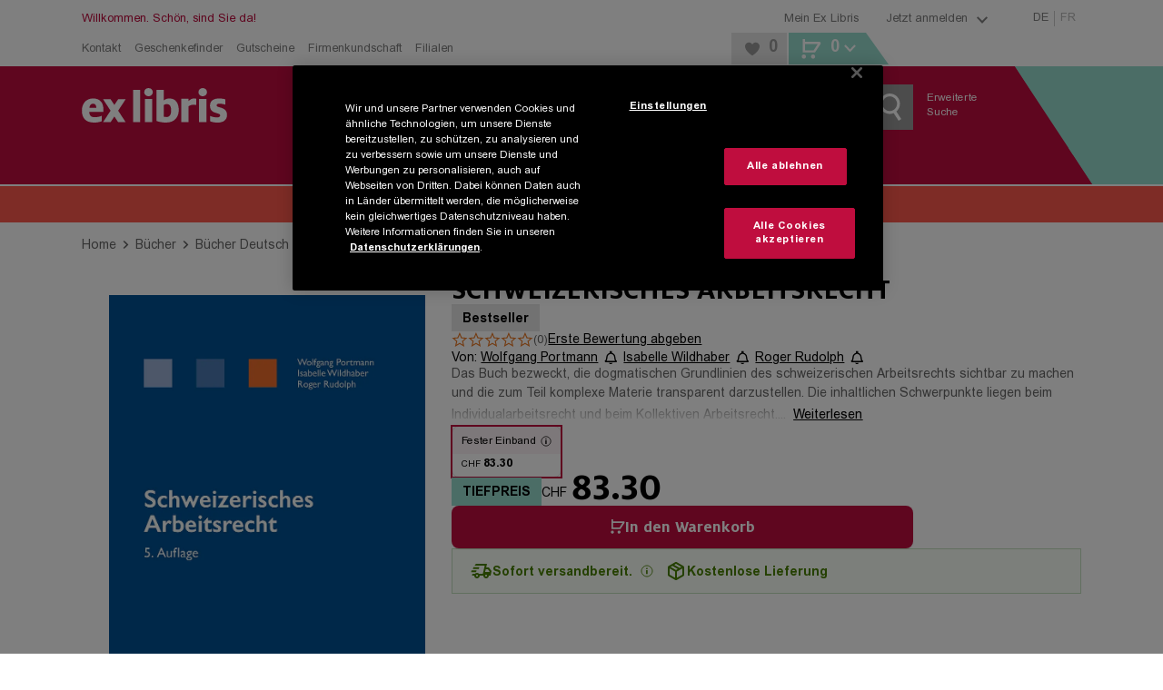

--- FILE ---
content_type: application/javascript; charset=UTF-8
request_url: https://www.exlibris.ch/_next/static/chunks/main-2263c6265267ba7c.js
body_size: 136189
content:
try{!function(){var e="undefined"!=typeof window?window:"undefined"!=typeof global?global:"undefined"!=typeof globalThis?globalThis:"undefined"!=typeof self?self:{},t=(new e.Error).stack;t&&(e._sentryDebugIds=e._sentryDebugIds||{},e._sentryDebugIds[t]="1fbc998b-be8b-486d-947d-e574bba83a8c",e._sentryDebugIdIdentifier="sentry-dbid-1fbc998b-be8b-486d-947d-e574bba83a8c")}()}catch(e){}(self.webpackChunk_N_E=self.webpackChunk_N_E||[]).push([[8792],{170:(e,t,r)=>{"use strict";Object.defineProperty(t,"__esModule",{value:!0}),!function(e,t){for(var r in t)Object.defineProperty(e,r,{enumerable:!0,get:t[r]})}(t,{formatUrl:function(){return a},formatWithValidation:function(){return s},urlObjectKeys:function(){return o}});let n=r(88365)._(r(91490)),i=/https?|ftp|gopher|file/;function a(e){let{auth:t,hostname:r}=e,a=e.protocol||"",o=e.pathname||"",s=e.hash||"",l=e.query||"",u=!1;t=t?encodeURIComponent(t).replace(/%3A/i,":")+"@":"",e.host?u=t+e.host:r&&(u=t+(~r.indexOf(":")?"["+r+"]":r),e.port&&(u+=":"+e.port)),l&&"object"==typeof l&&(l=String(n.urlQueryToSearchParams(l)));let c=e.search||l&&"?"+l||"";return a&&!a.endsWith(":")&&(a+=":"),e.slashes||(!a||i.test(a))&&!1!==u?(u="//"+(u||""),o&&"/"!==o[0]&&(o="/"+o)):u||(u=""),s&&"#"!==s[0]&&(s="#"+s),c&&"?"!==c[0]&&(c="?"+c),""+a+u+(o=o.replace(/[?#]/g,encodeURIComponent))+(c=c.replace("#","%23"))+s}let o=["auth","hash","host","hostname","href","path","pathname","port","protocol","query","search","slashes"];function s(e){return a(e)}},242:(e,t,r)=>{"use strict";Object.defineProperty(t,"__esModule",{value:!0}),Object.defineProperty(t,"RouterContext",{enumerable:!0,get:function(){return n}});let n=r(64252)._(r(14232)).default.createContext(null)},1623:(e,t,r)=>{"use strict";Object.defineProperty(t,"__esModule",{value:!0}),Object.defineProperty(t,"isLocalURL",{enumerable:!0,get:function(){return a}});let n=r(70464),i=r(62437);function a(e){if(!(0,n.isAbsoluteUrl)(e))return!0;try{let t=(0,n.getLocationOrigin)(),r=new URL(e,t);return r.origin===t&&(0,i.hasBasePath)(r.pathname)}catch(e){return!1}}},1677:(e,t)=>{"use strict";Object.defineProperty(t,"__esModule",{value:!0}),!function(e,t){for(var r in t)Object.defineProperty(e,r,{enumerable:!0,get:t[r]})}(t,{BailoutToCSRError:function(){return n},isBailoutToCSRError:function(){return i}});let r="BAILOUT_TO_CLIENT_SIDE_RENDERING";class n extends Error{constructor(e){super("Bail out to client-side rendering: "+e),this.reason=e,this.digest=r}}function i(e){return"object"==typeof e&&null!==e&&"digest"in e&&e.digest===r}},1744:(e,t)=>{"use strict";function r(e){return"("===e[0]&&e.endsWith(")")}function n(e){return e.startsWith("@")&&"@children"!==e}function i(e,t){if(e.includes(a)){let e=JSON.stringify(t);return"{}"!==e?a+"?"+e:a}return e}Object.defineProperty(t,"__esModule",{value:!0}),!function(e,t){for(var r in t)Object.defineProperty(e,r,{enumerable:!0,get:t[r]})}(t,{DEFAULT_SEGMENT_KEY:function(){return o},PAGE_SEGMENT_KEY:function(){return a},addSearchParamsIfPageSegment:function(){return i},isGroupSegment:function(){return r},isParallelRouteSegment:function(){return n}});let a="__PAGE__",o="__DEFAULT__"},1768:(e,t)=>{"use strict";let r;function n(e){var t;return(null==(t=function(){if(void 0===r){var e;r=(null==(e=window.trustedTypes)?void 0:e.createPolicy("nextjs",{createHTML:e=>e,createScript:e=>e,createScriptURL:e=>e}))||null}return r}())?void 0:t.createScriptURL(e))||e}Object.defineProperty(t,"__esModule",{value:!0}),Object.defineProperty(t,"__unsafeCreateTrustedScriptURL",{enumerable:!0,get:function(){return n}}),("function"==typeof t.default||"object"==typeof t.default&&null!==t.default)&&void 0===t.default.__esModule&&(Object.defineProperty(t.default,"__esModule",{value:!0}),Object.assign(t.default,t),e.exports=t.default)},2291:(e,t,r)=>{"use strict";Object.defineProperty(t,"__esModule",{value:!0}),!function(e,t){for(var r in t)Object.defineProperty(e,r,{enumerable:!0,get:t[r]})}(t,{PathnameContextProviderAdapter:function(){return f},adaptForAppRouterInstance:function(){return c},adaptForPathParams:function(){return p},adaptForSearchParams:function(){return d}});let n=r(88365),i=r(37876),a=n._(r(14232)),o=r(88797),s=r(35847),l=r(31059),u=r(45700);function c(e){return{back(){e.back()},forward(){e.forward()},refresh(){e.reload()},hmrRefresh(){},push(t,r){let{scroll:n}=void 0===r?{}:r;e.push(t,void 0,{scroll:n})},replace(t,r){let{scroll:n}=void 0===r?{}:r;e.replace(t,void 0,{scroll:n})},prefetch(t){e.prefetch(t)}}}function d(e){return e.isReady&&e.query?(0,l.asPathToSearchParams)(e.asPath):new URLSearchParams}function p(e){if(!e.isReady||!e.query)return null;let t={};for(let r of Object.keys((0,u.getRouteRegex)(e.pathname).groups))t[r]=e.query[r];return t}function f(e){let{children:t,router:r,...n}=e,l=(0,a.useRef)(n.isAutoExport),u=(0,a.useMemo)(()=>{let e,t=l.current;if(t&&(l.current=!1),(0,s.isDynamicRoute)(r.pathname)&&(r.isFallback||t&&!r.isReady))return null;try{e=new URL(r.asPath,"http://f")}catch(e){return"/"}return e.pathname},[r.asPath,r.isFallback,r.isReady,r.pathname]);return(0,i.jsx)(o.PathnameContext.Provider,{value:u,children:t})}},2326:(e,t)=>{"use strict";function r(e){return"/api"===e||!!(null==e?void 0:e.startsWith("/api/"))}Object.defineProperty(t,"__esModule",{value:!0}),Object.defineProperty(t,"isAPIRoute",{enumerable:!0,get:function(){return r}})},4818:(e,t,r)=>{"use strict";Object.defineProperty(t,"__esModule",{value:!0}),!function(e,t){for(var r in t)Object.defineProperty(e,r,{enumerable:!0,get:t[r]})}(t,{INTERCEPTION_ROUTE_MARKERS:function(){return i},extractInterceptionRouteInformation:function(){return o},isInterceptionRouteAppPath:function(){return a}});let n=r(7769),i=["(..)(..)","(.)","(..)","(...)"];function a(e){return void 0!==e.split("/").find(e=>i.find(t=>e.startsWith(t)))}function o(e){let t,r,a;for(let n of e.split("/"))if(r=i.find(e=>n.startsWith(e))){[t,a]=e.split(r,2);break}if(!t||!r||!a)throw Object.defineProperty(Error("Invalid interception route: "+e+". Must be in the format /<intercepting route>/(..|...|..)(..)/<intercepted route>"),"__NEXT_ERROR_CODE",{value:"E269",enumerable:!1,configurable:!0});switch(t=(0,n.normalizeAppPath)(t),r){case"(.)":a="/"===t?"/"+a:t+"/"+a;break;case"(..)":if("/"===t)throw Object.defineProperty(Error("Invalid interception route: "+e+". Cannot use (..) marker at the root level, use (.) instead."),"__NEXT_ERROR_CODE",{value:"E207",enumerable:!1,configurable:!0});a=t.split("/").slice(0,-1).concat(a).join("/");break;case"(...)":a="/"+a;break;case"(..)(..)":let o=t.split("/");if(o.length<=2)throw Object.defineProperty(Error("Invalid interception route: "+e+". Cannot use (..)(..) marker at the root level or one level up."),"__NEXT_ERROR_CODE",{value:"E486",enumerable:!1,configurable:!0});a=o.slice(0,-2).concat(a).join("/");break;default:throw Object.defineProperty(Error("Invariant: unexpected marker"),"__NEXT_ERROR_CODE",{value:"E112",enumerable:!1,configurable:!0})}return{interceptingRoute:t,interceptedRoute:a}}},6311:(e,t,r)=>{"use strict";r.d(t,{U:()=>s,z:()=>o});var n=r(41419),i=r(56011),a=r(15806);function o(e){if(!n.T)return;let{description:t="< unknown name >",op:r="< unknown op >",parent_span_id:o}=(0,a.et)(e),{spanId:s}=e.spanContext(),l=(0,a.pK)(e),u=(0,a.zU)(e),c=u===e,d=`[Tracing] Starting ${l?"sampled":"unsampled"} ${c?"root ":""}span`,p=[`op: ${r}`,`name: ${t}`,`ID: ${s}`];if(o&&p.push(`parent ID: ${o}`),!c){let{op:e,description:t}=(0,a.et)(u);p.push(`root ID: ${u.spanContext().spanId}`),e&&p.push(`root op: ${e}`),t&&p.push(`root description: ${t}`)}i.Yz.log(`${d}
  ${p.join("\n  ")}`)}function s(e){if(!n.T)return;let{description:t="< unknown name >",op:r="< unknown op >"}=(0,a.et)(e),{spanId:o}=e.spanContext(),s=(0,a.zU)(e)===e,l=`[Tracing] Finishing "${r}" ${s?"root ":""}span "${t}" with ID ${o}`;i.Yz.log(l)}},6519:(e,t,r)=>{"use strict";Object.defineProperty(t,"__esModule",{value:!0}),Object.defineProperty(t,"default",{enumerable:!0,get:function(){return o}});let n=r(64252)._(r(25037));class i{end(e){if("ended"===this.state.state)throw Object.defineProperty(Error("Span has already ended"),"__NEXT_ERROR_CODE",{value:"E17",enumerable:!1,configurable:!0});this.state={state:"ended",endTime:null!=e?e:Date.now()},this.onSpanEnd(this)}constructor(e,t,r){var n,i;this.name=e,this.attributes=null!=(n=t.attributes)?n:{},this.startTime=null!=(i=t.startTime)?i:Date.now(),this.onSpanEnd=r,this.state={state:"inprogress"}}}class a{startSpan(e,t){return new i(e,t,this.handleSpanEnd)}onSpanEnd(e){return this._emitter.on("spanend",e),()=>{this._emitter.off("spanend",e)}}constructor(){this._emitter=(0,n.default)(),this.handleSpanEnd=e=>{this._emitter.emit("spanend",e)}}}let o=new a;("function"==typeof t.default||"object"==typeof t.default&&null!==t.default)&&void 0===t.default.__esModule&&(Object.defineProperty(t.default,"__esModule",{value:!0}),Object.assign(t.default,t),e.exports=t.default)},6624:(e,t,r)=>{"use strict";r.d(t,{Rg:()=>s,e2:()=>o});var n=r(38087),i=r(55095),a=r(15806);function o(e,t){var r,i,o,s;let{fingerprint:l,span:u,breadcrumbs:c,sdkProcessingMetadata:d}=t;(function(e,t){let{extra:r,tags:n,user:i,contexts:a,level:o,transactionName:s}=t;Object.keys(r).length&&(e.extra={...r,...e.extra}),Object.keys(n).length&&(e.tags={...n,...e.tags}),Object.keys(i).length&&(e.user={...i,...e.user}),Object.keys(a).length&&(e.contexts={...a,...e.contexts}),o&&(e.level=o),s&&"transaction"!==e.type&&(e.transaction=s)})(e,t),u&&function(e,t){e.contexts={trace:(0,a.kX)(t),...e.contexts},e.sdkProcessingMetadata={dynamicSamplingContext:(0,n.k1)(t),...e.sdkProcessingMetadata};let r=(0,a.zU)(t),i=(0,a.et)(r).description;i&&!e.transaction&&"transaction"===e.type&&(e.transaction=i)}(e,u),r=e,i=l,r.fingerprint=r.fingerprint?Array.isArray(r.fingerprint)?r.fingerprint:[r.fingerprint]:[],i&&(r.fingerprint=r.fingerprint.concat(i)),r.fingerprint.length||delete r.fingerprint,function(e,t){let r=[...e.breadcrumbs||[],...t];e.breadcrumbs=r.length?r:void 0}(e,c),o=e,s=d,o.sdkProcessingMetadata={...o.sdkProcessingMetadata,...s}}function s(e,t){let{extra:r,tags:n,user:a,contexts:o,level:s,sdkProcessingMetadata:u,breadcrumbs:c,fingerprint:d,eventProcessors:p,attachments:f,propagationContext:h,transactionName:m,span:_}=t;l(e,"extra",r),l(e,"tags",n),l(e,"user",a),l(e,"contexts",o),e.sdkProcessingMetadata=(0,i.h)(e.sdkProcessingMetadata,u,2),s&&(e.level=s),m&&(e.transactionName=m),_&&(e.span=_),c.length&&(e.breadcrumbs=[...e.breadcrumbs,...c]),d.length&&(e.fingerprint=[...e.fingerprint,...d]),p.length&&(e.eventProcessors=[...e.eventProcessors,...p]),f.length&&(e.attachments=[...e.attachments,...f]),e.propagationContext={...e.propagationContext,...h}}function l(e,t,r){e[t]=(0,i.h)(e[t],r,1)}},7769:(e,t,r)=>{"use strict";Object.defineProperty(t,"__esModule",{value:!0}),!function(e,t){for(var r in t)Object.defineProperty(e,r,{enumerable:!0,get:t[r]})}(t,{normalizeAppPath:function(){return a},normalizeRscURL:function(){return o}});let n=r(24444),i=r(1744);function a(e){return(0,n.ensureLeadingSlash)(e.split("/").reduce((e,t,r,n)=>!t||(0,i.isGroupSegment)(t)||"@"===t[0]||("page"===t||"route"===t)&&r===n.length-1?e:e+"/"+t,""))}function o(e){return e.replace(/\.rsc($|\?)/,"$1")}},7965:(e,t,r)=>{"use strict";Object.defineProperty(t,"__esModule",{value:!0}),Object.defineProperty(t,"HeadManagerContext",{enumerable:!0,get:function(){return n}});let n=r(64252)._(r(14232)).default.createContext({})},8708:(e,t,r)=>{"use strict";r.d(t,{S8:()=>o,cd:()=>function e(t,r=3,n=102400){let i=o(t,r);return~-encodeURI(JSON.stringify(i)).split(/%..|./).length>n?e(t,r-1,n):i}});var n=r(50045),i=r(71830),a=r(83380);function o(e,t=100,r=Infinity){try{return function e(t,r,o=Infinity,s=Infinity,l=function(){let e=new WeakSet;return[function(t){return!!e.has(t)||(e.add(t),!1)},function(t){e.delete(t)}]}()){let[u,c]=l;if(null==r||["boolean","string"].includes(typeof r)||"number"==typeof r&&Number.isFinite(r))return r;let d=function(e,t){try{if("domain"===e&&t&&"object"==typeof t&&t._events)return"[Domain]";if("domainEmitter"===e)return"[DomainEmitter]";if("undefined"!=typeof global&&t===global)return"[Global]";if("undefined"!=typeof window&&t===window)return"[Window]";if("undefined"!=typeof document&&t===document)return"[Document]";if((0,n.L2)(t))return"[VueViewModel]";if((0,n.mE)(t))return"[SyntheticEvent]";if("number"==typeof t&&!Number.isFinite(t))return`[${t}]`;if("function"==typeof t)return`[Function: ${(0,a.qQ)(t)}]`;if("symbol"==typeof t)return`[${String(t)}]`;if("bigint"==typeof t)return`[BigInt: ${String(t)}]`;let r=function(e){let t=Object.getPrototypeOf(e);return t?.constructor?t.constructor.name:"null prototype"}(t);if(/^HTML(\w*)Element$/.test(r))return`[HTMLElement: ${r}]`;return`[object ${r}]`}catch(e){return`**non-serializable** (${e})`}}(t,r);if(!d.startsWith("[object "))return d;if(r.__sentry_skip_normalization__)return r;let p="number"==typeof r.__sentry_override_normalization_depth__?r.__sentry_override_normalization_depth__:o;if(0===p)return d.replace("object ","");if(u(r))return"[Circular ~]";if(r&&"function"==typeof r.toJSON)try{let t=r.toJSON();return e("",t,p-1,s,l)}catch{}let f=Array.isArray(r)?[]:{},h=0,m=(0,i.W4)(r);for(let t in m){if(!Object.prototype.hasOwnProperty.call(m,t))continue;if(h>=s){f[t]="[MaxProperties ~]";break}let r=m[t];f[t]=e(t,r,p-1,s,l),h++}return c(r),f}("",e,t,r)}catch(e){return{ERROR:`**non-serializable** (${e})`}}}},9094:(e,t,r)=>{"use strict";Object.defineProperty(t,"__esModule",{value:!0}),Object.defineProperty(t,"addBasePath",{enumerable:!0,get:function(){return a}});let n=r(90135),i=r(19783);function a(e,t){return(0,i.normalizePathTrailingSlash)((0,n.addPathPrefix)(e,""))}("function"==typeof t.default||"object"==typeof t.default&&null!==t.default)&&void 0===t.default.__esModule&&(Object.defineProperty(t.default,"__esModule",{value:!0}),Object.assign(t.default,t),e.exports=t.default)},9263:(e,t,r)=>{"use strict";Object.defineProperty(t,"__esModule",{value:!0}),Object.defineProperty(t,"ImageConfigContext",{enumerable:!0,get:function(){return a}});let n=r(64252)._(r(14232)),i=r(89161),a=n.default.createContext(i.imageConfigDefault)},9344:(e,t,r)=>{"use strict";let n,i;r.d(t,{k3:()=>l,lu:()=>o,zf:()=>s});var a=r(77628);function o(){return Date.now()/1e3}function s(){return(n??(n=function(){let{performance:e}=a.O;if(!e?.now||!e.timeOrigin)return o;let t=e.timeOrigin;return()=>(t+e.now())/1e3}()))()}function l(){return i||(i=function(){let{performance:e}=a.O;if(!e?.now)return[void 0,"none"];let t=e.now(),r=Date.now(),n=e.timeOrigin?Math.abs(e.timeOrigin+t-r):36e5,i=e.timing?.navigationStart,o="number"==typeof i?Math.abs(i+t-r):36e5;if(n<36e5||o<36e5)if(n<=o)return[e.timeOrigin,"timeOrigin"];else return[i,"navigationStart"];return[r,"dateNow"]}()),i[0]}},9831:(e,t)=>{"use strict";Object.defineProperty(t,"__esModule",{value:!0}),Object.defineProperty(t,"reportGlobalError",{enumerable:!0,get:function(){return r}});let r="function"==typeof reportError?reportError:e=>{globalThis.console.error(e)};("function"==typeof t.default||"object"==typeof t.default&&null!==t.default)&&void 0===t.default.__esModule&&(Object.defineProperty(t.default,"__esModule",{value:!0}),Object.assign(t.default,t),e.exports=t.default)},10051:(e,t,r)=>{"use strict";r.d(t,{M:()=>n});let n="10.14.0"},10337:(e,t,r)=>{"use strict";Object.defineProperty(t,"__esModule",{value:!0}),Object.defineProperty(t,"addLocale",{enumerable:!0,get:function(){return a}});let n=r(90135),i=r(93590);function a(e,t,r,a){if(!t||t===r)return e;let o=e.toLowerCase();return!a&&((0,i.pathHasPrefix)(o,"/api")||(0,i.pathHasPrefix)(o,"/"+t.toLowerCase()))?e:(0,n.addPathPrefix)(e,"/"+t)}},10494:(e,t)=>{"use strict";Object.defineProperty(t,"__esModule",{value:!0}),Object.defineProperty(t,"escapeStringRegexp",{enumerable:!0,get:function(){return i}});let r=/[|\\{}()[\]^$+*?.-]/,n=/[|\\{}()[\]^$+*?.-]/g;function i(e){return r.test(e)?e.replace(n,"\\$&"):e}},11677:(e,t,r)=>{"use strict";Object.defineProperty(t,"__esModule",{value:!0}),!function(e,t){for(var r in t)Object.defineProperty(e,r,{enumerable:!0,get:t[r]})}(t,{default:function(){return a},isEqualNode:function(){return i}});let n=r(38461);function i(e,t){if(e instanceof HTMLElement&&t instanceof HTMLElement){let r=t.getAttribute("nonce");if(r&&!e.getAttribute("nonce")){let n=t.cloneNode(!0);return n.setAttribute("nonce",""),n.nonce=r,r===e.nonce&&e.isEqualNode(n)}}return e.isEqualNode(t)}function a(){return{mountedInstances:new Set,updateHead:e=>{let t={};e.forEach(e=>{if("link"===e.type&&e.props["data-optimized-fonts"])if(document.querySelector('style[data-href="'+e.props["data-href"]+'"]'))return;else e.props.href=e.props["data-href"],e.props["data-href"]=void 0;let r=t[e.type]||[];r.push(e),t[e.type]=r});let r=t.title?t.title[0]:null,a="";if(r){let{children:e}=r.props;a="string"==typeof e?e:Array.isArray(e)?e.join(""):""}a!==document.title&&(document.title=a),["meta","base","link","style","script"].forEach(e=>{!function(e,t){let r=document.querySelector("head");if(!r)return;let a=new Set(r.querySelectorAll(""+e+"[data-next-head]"));if("meta"===e){let e=r.querySelector("meta[charset]");null!==e&&a.add(e)}let o=[];for(let e=0;e<t.length;e++){let r=function(e){let{type:t,props:r}=e,i=document.createElement(t);(0,n.setAttributesFromProps)(i,r);let{children:a,dangerouslySetInnerHTML:o}=r;return o?i.innerHTML=o.__html||"":a&&(i.textContent="string"==typeof a?a:Array.isArray(a)?a.join(""):""),i}(t[e]);r.setAttribute("data-next-head","");let s=!0;for(let e of a)if(i(e,r)){a.delete(e),s=!1;break}s&&o.push(r)}for(let e of a){var s;null==(s=e.parentNode)||s.removeChild(e)}for(let e of o)"meta"===e.tagName.toLowerCase()&&null!==e.getAttribute("charset")&&r.prepend(e),r.appendChild(e)}(e,t[e]||[])})}}}("function"==typeof t.default||"object"==typeof t.default&&null!==t.default)&&void 0===t.default.__esModule&&(Object.defineProperty(t.default,"__esModule",{value:!0}),Object.assign(t.default,t),e.exports=t.default)},12833:(e,t,r)=>{"use strict";r.d(t,{w:()=>a});var n=r(42252),i=r(15806);class a{constructor(e={}){this._traceId=e.traceId||(0,n.e)(),this._spanId=e.spanId||(0,n.Z)()}spanContext(){return{spanId:this._spanId,traceId:this._traceId,traceFlags:i.CC}}end(e){}setAttribute(e,t){return this}setAttributes(e){return this}setStatus(e){return this}updateName(e){return this}isRecording(){return!1}addEvent(e,t,r){return this}addLink(e){return this}addLinks(e){return this}recordException(e,t){}}},12962:(e,t,r)=>{"use strict";Object.defineProperty(t,"__esModule",{value:!0}),Object.defineProperty(t,"addPathSuffix",{enumerable:!0,get:function(){return i}});let n=r(34200);function i(e,t){if(!e.startsWith("/")||!t)return e;let{pathname:r,query:i,hash:a}=(0,n.parsePath)(e);return""+r+t+i+a}},13281:(e,t)=>{"use strict";function r(e,t){return void 0===t&&(t=""),("/"===e?"/index":/^\/index(\/|$)/.test(e)?"/index"+e:e)+t}Object.defineProperty(t,"__esModule",{value:!0}),Object.defineProperty(t,"default",{enumerable:!0,get:function(){return r}})},13445:(e,t,r)=>{"use strict";r.d(t,{Cj:()=>_,W3:()=>l,bN:()=>d,bm:()=>f,h4:()=>s,n2:()=>g,y5:()=>p,yH:()=>u,zk:()=>m});var n=r(46925),i=r(63442),a=r(8708),o=r(77628);function s(e,t=[]){return[e,t]}function l(e,t){let[r,n]=e;return[r,[...n,t]]}function u(e,t){for(let r of e[1]){let e=r[0].type;if(t(r,e))return!0}return!1}function c(e){let t=(0,n.Se)(o.O);return t.encodePolyfill?t.encodePolyfill(e):new TextEncoder().encode(e)}function d(e){let[t,r]=e,n=JSON.stringify(t);function i(e){"string"==typeof n?n="string"==typeof e?n+e:[c(n),e]:n.push("string"==typeof e?c(e):e)}for(let e of r){let[t,r]=e;if(i(`
${JSON.stringify(t)}
`),"string"==typeof r||r instanceof Uint8Array)i(r);else{let e;try{e=JSON.stringify(r)}catch{e=JSON.stringify((0,a.S8)(r))}i(e)}}return"string"==typeof n?n:function(e){let t=new Uint8Array(e.reduce((e,t)=>e+t.length,0)),r=0;for(let n of e)t.set(n,r),r+=n.length;return t}(n)}function p(e){return[{type:"span"},e]}function f(e){let t="string"==typeof e.data?c(e.data):e.data;return[{type:"attachment",length:t.length,filename:e.filename,content_type:e.contentType,attachment_type:e.attachmentType},t]}let h={session:"session",sessions:"session",attachment:"attachment",transaction:"transaction",event:"error",client_report:"internal",user_report:"default",profile:"profile",profile_chunk:"profile",replay_event:"replay",replay_recording:"replay",check_in:"monitor",feedback:"feedback",span:"span",raw_security:"security",log:"log_item"};function m(e){return h[e]}function _(e){if(!e?.sdk)return;let{name:t,version:r}=e.sdk;return{name:t,version:r}}function g(e,t,r,n){let a=e.sdkProcessingMetadata?.dynamicSamplingContext;return{event_id:e.event_id,sent_at:new Date().toISOString(),...t&&{sdk:t},...!!r&&n&&{dsn:(0,i.SB)(n)},...a&&{trace:a}}}},13545:(e,t)=>{"use strict";Object.defineProperty(t,"__esModule",{value:!0}),Object.defineProperty(t,"HTML_LIMITED_BOT_UA_RE",{enumerable:!0,get:function(){return r}});let r=/[\w-]+-Google|Google-[\w-]+|Chrome-Lighthouse|Slurp|DuckDuckBot|baiduspider|yandex|sogou|bitlybot|tumblr|vkShare|quora link preview|redditbot|ia_archiver|Bingbot|BingPreview|applebot|facebookexternalhit|facebookcatalog|Twitterbot|LinkedInBot|Slackbot|Discordbot|WhatsApp|SkypeUriPreview|Yeti|googleweblight/i},13830:(e,t,r)=>{"use strict";globalThis._sentryRewritesTunnelPath=void 0,globalThis.SENTRY_RELEASE=void 0,globalThis._sentryBasePath=void 0,globalThis._sentryNextJsVersion="15.5.9",globalThis._sentryRewriteFramesAssetPrefixPath="",globalThis._sentryAssetPrefix="",globalThis._sentryExperimentalThirdPartyOriginStackFrames=void 0,globalThis._sentryRouteManifest='{"dynamicRoutes":[],"staticRoutes":[]}',e.exports=r(65532)},14643:(e,t)=>{"use strict";function r(e,t,r,n,a){let o=e[t];if(a&&a.has(t)?o=a.get(t):Array.isArray(o)?o=o.map(e=>encodeURIComponent(e)):"string"==typeof o&&(o=encodeURIComponent(o)),!o){let a="oc"===r;if("c"===r||a)return a?{param:t,value:null,type:r,treeSegment:[t,"",r]}:{param:t,value:o=n.split("/").slice(1).flatMap(t=>{var r;let n=i(t);return null!=(r=e[n.key])?r:n.key}),type:r,treeSegment:[t,o.join("/"),r]}}return{param:t,value:o,treeSegment:[t,Array.isArray(o)?o.join("/"):o,r],type:r}}Object.defineProperty(t,"__esModule",{value:!0}),!function(e,t){for(var r in t)Object.defineProperty(e,r,{enumerable:!0,get:t[r]})}(t,{PARAMETER_PATTERN:function(){return n},getDynamicParam:function(){return r},parseMatchedParameter:function(){return a},parseParameter:function(){return i}});let n=/^([^[]*)\[((?:\[[^\]]*\])|[^\]]+)\](.*)$/;function i(e){let t=e.match(n);return t?a(t[2]):a(e)}function a(e){let t=e.startsWith("[")&&e.endsWith("]");t&&(e=e.slice(1,-1));let r=e.startsWith("...");return r&&(e=e.slice(3)),{key:e,repeat:r,optional:t}}},15792:(e,t,r)=>{"use strict";Object.defineProperty(t,"__esModule",{value:!0}),!function(e,t){for(var r in t)Object.defineProperty(e,r,{enumerable:!0,get:t[r]})}(t,{AppRouterContext:function(){return i},GlobalLayoutRouterContext:function(){return o},LayoutRouterContext:function(){return a},MissingSlotContext:function(){return l},TemplateContext:function(){return s}});let n=r(64252)._(r(14232)),i=n.default.createContext(null),a=n.default.createContext(null),o=n.default.createContext(null),s=n.default.createContext(null),l=n.default.createContext(new Set)},15806:(e,t,r)=>{"use strict";r.d(t,{Bk:()=>N,CC:()=>m,Ck:()=>y,G_:()=>E,Hu:()=>k,Qh:()=>b,VS:()=>I,aO:()=>_,cI:()=>w,et:()=>x,kX:()=>v,pK:()=>R,uU:()=>S,xO:()=>M,xl:()=>L,yW:()=>P,zU:()=>A});var n=r(39132),i=r(46925),a=r(92797),o=r(57510),s=r(19674),l=r(24437),u=r(71830),c=r(42252),d=r(9344),p=r(35033),f=r(56011),h=r(82172);let m=0,_=1,g=!1;function y(e){let{spanId:t,traceId:r}=e.spanContext(),{data:n,op:i,parent_span_id:a,status:o,origin:s,links:l}=x(e);return{parent_span_id:a,span_id:t,trace_id:r,data:n,op:i,status:o,origin:s,links:l}}function v(e){let{spanId:t,traceId:r,isRemote:n}=e.spanContext(),i=n?t:x(e).parent_span_id,a=(0,l.L)(e).scope;return{parent_span_id:i,span_id:n?a?.getPropagationContext().propagationSpanId||(0,c.Z)():t,trace_id:r}}function b(e){let{traceId:t,spanId:r}=e.spanContext(),n=R(e);return(0,p.TC)(t,r,n)}function E(e){let{traceId:t,spanId:r}=e.spanContext(),n=R(e);return(0,p.Iy)(t,r,n)}function S(e){return e&&e.length>0?e.map(({context:{spanId:e,traceId:t,traceFlags:r,...n},attributes:i})=>({span_id:e,trace_id:t,sampled:r===_,attributes:i,...n})):void 0}function w(e){return"number"==typeof e?T(e):Array.isArray(e)?e[0]+e[1]/1e9:e instanceof Date?T(e.getTime()):(0,d.zf)()}function T(e){return e>0x2540be3ff?e/1e3:e}function x(e){var t;if("function"==typeof e.getSpanJSON)return e.getSpanJSON();let{spanId:r,traceId:n}=e.spanContext();if((t=e).attributes&&t.startTime&&t.name&&t.endTime&&t.status){let{attributes:t,startTime:i,name:a,endTime:s,status:l,links:u}=e;return{span_id:r,trace_id:n,data:t,description:a,parent_span_id:"parentSpanId"in e?e.parentSpanId:"parentSpanContext"in e?e.parentSpanContext?.spanId:void 0,start_timestamp:w(i),timestamp:w(s)||void 0,status:P(l),op:t[o.uT],origin:t[o.JD],links:S(u)}}return{span_id:r,trace_id:n,start_timestamp:0,data:{}}}function R(e){let{traceFlags:t}=e.spanContext();return t===_}function P(e){if(e&&e.code!==s.a3)return e.code===s.F3?"ok":e.message||"unknown_error"}let C="_sentryChildSpans",O="_sentryRootSpan";function k(e,t){let r=e[O]||e;(0,u.my)(t,O,r),e[C]?e[C].add(t):(0,u.my)(e,C,new Set([t]))}function I(e,t){e[C]&&e[C].delete(t)}function M(e){let t=new Set;return!function e(r){if(!t.has(r)&&R(r))for(let n of(t.add(r),r[C]?Array.from(r[C]):[]))e(n)}(e),Array.from(t)}function A(e){return e[O]||e}function N(){let e=(0,i.EU)(),t=(0,n.h)(e);return t.getActiveSpan?t.getActiveSpan():(0,h.f)((0,a.o5)())}function L(){g||((0,f.pq)(()=>{console.warn("[Sentry] Returning null from `beforeSendSpan` is disallowed. To drop certain spans, configure the respective integrations directly or use `ignoreSpans`.")}),g=!0)}},16296:(e,t,r)=>{"use strict";Object.defineProperty(t,"__esModule",{value:!0}),!function(e,t){for(var r in t)Object.defineProperty(e,r,{enumerable:!0,get:t[r]})}(t,{Router:function(){return a.default},createRouter:function(){return m},default:function(){return f},makePublicRouterInstance:function(){return _},useRouter:function(){return h},withRouter:function(){return l.default}});let n=r(64252),i=n._(r(14232)),a=n._(r(60826)),o=r(242),s=n._(r(66240)),l=n._(r(17477)),u={router:null,readyCallbacks:[],ready(e){if(this.router)return e();this.readyCallbacks.push(e)}},c=["pathname","route","query","asPath","components","isFallback","basePath","locale","locales","defaultLocale","isReady","isPreview","isLocaleDomain","domainLocales"],d=["push","replace","reload","back","prefetch","beforePopState"];function p(){if(!u.router)throw Object.defineProperty(Error('No router instance found.\nYou should only use "next/router" on the client side of your app.\n'),"__NEXT_ERROR_CODE",{value:"E394",enumerable:!1,configurable:!0});return u.router}Object.defineProperty(u,"events",{get:()=>a.default.events}),c.forEach(e=>{Object.defineProperty(u,e,{get:()=>p()[e]})}),d.forEach(e=>{u[e]=function(){for(var t=arguments.length,r=Array(t),n=0;n<t;n++)r[n]=arguments[n];return p()[e](...r)}}),["routeChangeStart","beforeHistoryChange","routeChangeComplete","routeChangeError","hashChangeStart","hashChangeComplete"].forEach(e=>{u.ready(()=>{a.default.events.on(e,function(){for(var t=arguments.length,r=Array(t),n=0;n<t;n++)r[n]=arguments[n];let i="on"+e.charAt(0).toUpperCase()+e.substring(1);if(u[i])try{u[i](...r)}catch(e){console.error("Error when running the Router event: "+i),console.error((0,s.default)(e)?e.message+"\n"+e.stack:e+"")}})})});let f=u;function h(){let e=i.default.useContext(o.RouterContext);if(!e)throw Object.defineProperty(Error("NextRouter was not mounted. https://nextjs.org/docs/messages/next-router-not-mounted"),"__NEXT_ERROR_CODE",{value:"E509",enumerable:!1,configurable:!0});return e}function m(){for(var e=arguments.length,t=Array(e),r=0;r<e;r++)t[r]=arguments[r];return u.router=new a.default(...t),u.readyCallbacks.forEach(e=>e()),u.readyCallbacks=[],u.router}function _(e){let t={};for(let r of c){if("object"==typeof e[r]){t[r]=Object.assign(Array.isArray(e[r])?[]:{},e[r]);continue}t[r]=e[r]}return t.events=a.default.events,d.forEach(r=>{t[r]=function(){for(var t=arguments.length,n=Array(t),i=0;i<t;i++)n[i]=arguments[i];return e[r](...n)}}),t}("function"==typeof t.default||"object"==typeof t.default&&null!==t.default)&&void 0===t.default.__esModule&&(Object.defineProperty(t.default,"__esModule",{value:!0}),Object.assign(t.default,t),e.exports=t.default)},17253:(e,t,r)=>{"use strict";r.d(t,{D0:()=>c,De:()=>u,sv:()=>o,yD:()=>l});var n=r(41419),i=r(56011),a=r(50045);let o="sentry-",s=/^sentry-/;function l(e){let t=c(e);if(!t)return;let r=Object.entries(t).reduce((e,[t,r])=>(t.match(s)&&(e[t.slice(o.length)]=r),e),{});return Object.keys(r).length>0?r:void 0}function u(e){if(e){var t=Object.entries(e).reduce((e,[t,r])=>(r&&(e[`${o}${t}`]=r),e),{});return 0!==Object.keys(t).length?Object.entries(t).reduce((e,[t,r],a)=>{let o=`${encodeURIComponent(t)}=${encodeURIComponent(r)}`,s=0===a?o:`${e},${o}`;return s.length>8192?(n.T&&i.Yz.warn(`Not adding key: ${t} with val: ${r} to baggage header due to exceeding baggage size limits.`),e):s},""):void 0}}function c(e){if(e&&((0,a.Kg)(e)||Array.isArray(e)))return Array.isArray(e)?e.reduce((e,t)=>(Object.entries(d(t)).forEach(([t,r])=>{e[t]=r}),e),{}):d(e)}function d(e){return e.split(",").map(e=>e.split("=").map(e=>{try{return decodeURIComponent(e.trim())}catch{return}})).reduce((e,[t,r])=>(t&&r&&(e[t]=r),e),{})}},17477:(e,t,r)=>{"use strict";Object.defineProperty(t,"__esModule",{value:!0}),Object.defineProperty(t,"default",{enumerable:!0,get:function(){return a}}),r(64252);let n=r(37876);r(14232);let i=r(16296);function a(e){function t(t){return(0,n.jsx)(e,{router:(0,i.useRouter)(),...t})}return t.getInitialProps=e.getInitialProps,t.origGetInitialProps=e.origGetInitialProps,t}("function"==typeof t.default||"object"==typeof t.default&&null!==t.default)&&void 0===t.default.__esModule&&(Object.defineProperty(t.default,"__esModule",{value:!0}),Object.assign(t.default,t),e.exports=t.default)},17892:(e,t,r)=>{"use strict";Object.defineProperty(t,"__esModule",{value:!0}),!function(e,t){for(var r in t)Object.defineProperty(e,r,{enumerable:!0,get:t[r]})}(t,{APP_BUILD_MANIFEST:function(){return b},APP_CLIENT_INTERNALS:function(){return Z},APP_PATHS_MANIFEST:function(){return g},APP_PATH_ROUTES_MANIFEST:function(){return y},AdapterOutputType:function(){return a},BARREL_OPTIMIZATION_PREFIX:function(){return W},BLOCKED_PAGES:function(){return F},BUILD_ID_FILE:function(){return U},BUILD_MANIFEST:function(){return v},CLIENT_PUBLIC_FILES_PATH:function(){return $},CLIENT_REFERENCE_MANIFEST:function(){return q},CLIENT_STATIC_FILES_PATH:function(){return H},CLIENT_STATIC_FILES_RUNTIME_AMP:function(){return et},CLIENT_STATIC_FILES_RUNTIME_MAIN:function(){return J},CLIENT_STATIC_FILES_RUNTIME_MAIN_APP:function(){return Q},CLIENT_STATIC_FILES_RUNTIME_POLYFILLS:function(){return en},CLIENT_STATIC_FILES_RUNTIME_POLYFILLS_SYMBOL:function(){return ei},CLIENT_STATIC_FILES_RUNTIME_REACT_REFRESH:function(){return ee},CLIENT_STATIC_FILES_RUNTIME_WEBPACK:function(){return er},COMPILER_INDEXES:function(){return o},COMPILER_NAMES:function(){return i},CONFIG_FILES:function(){return j},DEFAULT_RUNTIME_WEBPACK:function(){return ea},DEFAULT_SANS_SERIF_FONT:function(){return ec},DEFAULT_SERIF_FONT:function(){return eu},DEV_CLIENT_MIDDLEWARE_MANIFEST:function(){return N},DEV_CLIENT_PAGES_MANIFEST:function(){return k},DYNAMIC_CSS_MANIFEST:function(){return K},EDGE_RUNTIME_WEBPACK:function(){return eo},EDGE_UNSUPPORTED_NODE_APIS:function(){return em},EXPORT_DETAIL:function(){return x},EXPORT_MARKER:function(){return T},FUNCTIONS_CONFIG_MANIFEST:function(){return E},IMAGES_MANIFEST:function(){return C},INTERCEPTION_ROUTE_REWRITE_MANIFEST:function(){return V},MIDDLEWARE_BUILD_MANIFEST:function(){return Y},MIDDLEWARE_MANIFEST:function(){return I},MIDDLEWARE_REACT_LOADABLE_MANIFEST:function(){return G},MODERN_BROWSERSLIST_TARGET:function(){return n.default},NEXT_BUILTIN_DOCUMENT:function(){return z},NEXT_FONT_MANIFEST:function(){return w},PAGES_MANIFEST:function(){return m},PHASE_DEVELOPMENT_SERVER:function(){return p},PHASE_EXPORT:function(){return u},PHASE_INFO:function(){return h},PHASE_PRODUCTION_BUILD:function(){return c},PHASE_PRODUCTION_SERVER:function(){return d},PHASE_TEST:function(){return f},PRERENDER_MANIFEST:function(){return R},REACT_LOADABLE_MANIFEST:function(){return L},ROUTES_MANIFEST:function(){return P},RSC_MODULE_TYPES:function(){return eh},SERVER_DIRECTORY:function(){return D},SERVER_FILES_MANIFEST:function(){return O},SERVER_PROPS_ID:function(){return el},SERVER_REFERENCE_MANIFEST:function(){return X},STATIC_PROPS_ID:function(){return es},STATIC_STATUS_PAGES:function(){return ed},STRING_LITERAL_DROP_BUNDLE:function(){return B},SUBRESOURCE_INTEGRITY_MANIFEST:function(){return S},SYSTEM_ENTRYPOINTS:function(){return e_},TRACE_OUTPUT_VERSION:function(){return ep},TURBOPACK_CLIENT_BUILD_MANIFEST:function(){return A},TURBOPACK_CLIENT_MIDDLEWARE_MANIFEST:function(){return M},TURBO_TRACE_DEFAULT_MEMORY_LIMIT:function(){return ef},UNDERSCORE_NOT_FOUND_ROUTE:function(){return s},UNDERSCORE_NOT_FOUND_ROUTE_ENTRY:function(){return l},WEBPACK_STATS:function(){return _}});let n=r(64252)._(r(47e3)),i={client:"client",server:"server",edgeServer:"edge-server"};var a=function(e){return e.PAGES="PAGES",e.PAGES_API="PAGES_API",e.APP_PAGE="APP_PAGE",e.APP_ROUTE="APP_ROUTE",e.PRERENDER="PRERENDER",e.STATIC_FILE="STATIC_FILE",e.MIDDLEWARE="MIDDLEWARE",e}({});let o={[i.client]:0,[i.server]:1,[i.edgeServer]:2},s="/_not-found",l=""+s+"/page",u="phase-export",c="phase-production-build",d="phase-production-server",p="phase-development-server",f="phase-test",h="phase-info",m="pages-manifest.json",_="webpack-stats.json",g="app-paths-manifest.json",y="app-path-routes-manifest.json",v="build-manifest.json",b="app-build-manifest.json",E="functions-config-manifest.json",S="subresource-integrity-manifest",w="next-font-manifest",T="export-marker.json",x="export-detail.json",R="prerender-manifest.json",P="routes-manifest.json",C="images-manifest.json",O="required-server-files.json",k="_devPagesManifest.json",I="middleware-manifest.json",M="_clientMiddlewareManifest.json",A="client-build-manifest.json",N="_devMiddlewareManifest.json",L="react-loadable-manifest.json",D="server",j=["next.config.js","next.config.mjs","next.config.ts"],U="BUILD_ID",F=["/_document","/_app","/_error"],$="public",H="static",B="__NEXT_DROP_CLIENT_FILE__",z="__NEXT_BUILTIN_DOCUMENT__",W="__barrel_optimize__",q="client-reference-manifest",X="server-reference-manifest",Y="middleware-build-manifest",G="middleware-react-loadable-manifest",V="interception-route-rewrite-manifest",K="dynamic-css-manifest",J="main",Q=""+J+"-app",Z="app-pages-internals",ee="react-refresh",et="amp",er="webpack",en="polyfills",ei=Symbol(en),ea="webpack-runtime",eo="edge-runtime-webpack",es="__N_SSG",el="__N_SSP",eu={name:"Times New Roman",xAvgCharWidth:821,azAvgWidth:854.3953488372093,unitsPerEm:2048},ec={name:"Arial",xAvgCharWidth:904,azAvgWidth:934.5116279069767,unitsPerEm:2048},ed=["/500"],ep=1,ef=6e3,eh={client:"client",server:"server"},em=["clearImmediate","setImmediate","BroadcastChannel","ByteLengthQueuingStrategy","CompressionStream","CountQueuingStrategy","DecompressionStream","DomException","MessageChannel","MessageEvent","MessagePort","ReadableByteStreamController","ReadableStreamBYOBRequest","ReadableStreamDefaultController","TransformStreamDefaultController","WritableStreamDefaultController"],e_=new Set([J,ee,et,Q]);("function"==typeof t.default||"object"==typeof t.default&&null!==t.default)&&void 0===t.default.__esModule&&(Object.defineProperty(t.default,"__esModule",{value:!0}),Object.assign(t.default,t),e.exports=t.default)},18081:(e,t,r)=>{"use strict";r.d(t,{H:()=>f});var n=r(41419),i=r(61293),a=r(56011),o=r(50045),s=r(55095),l=r(98093),u=r(42252),c=r(82172),d=r(76076),p=r(9344);class f{constructor(){this._notifyingListeners=!1,this._scopeListeners=[],this._eventProcessors=[],this._breadcrumbs=[],this._attachments=[],this._user={},this._tags={},this._extra={},this._contexts={},this._sdkProcessingMetadata={},this._propagationContext={traceId:(0,u.e)(),sampleRand:Math.random()}}clone(){let e=new f;return e._breadcrumbs=[...this._breadcrumbs],e._tags={...this._tags},e._extra={...this._extra},e._contexts={...this._contexts},this._contexts.flags&&(e._contexts.flags={values:[...this._contexts.flags.values]}),e._user=this._user,e._level=this._level,e._session=this._session,e._transactionName=this._transactionName,e._fingerprint=this._fingerprint,e._eventProcessors=[...this._eventProcessors],e._attachments=[...this._attachments],e._sdkProcessingMetadata={...this._sdkProcessingMetadata},e._propagationContext={...this._propagationContext},e._client=this._client,e._lastEventId=this._lastEventId,(0,c.r)(e,(0,c.f)(this)),e}setClient(e){this._client=e}setLastEventId(e){this._lastEventId=e}getClient(){return this._client}lastEventId(){return this._lastEventId}addScopeListener(e){this._scopeListeners.push(e)}addEventProcessor(e){return this._eventProcessors.push(e),this}setUser(e){return this._user=e||{email:void 0,id:void 0,ip_address:void 0,username:void 0},this._session&&(0,i.qO)(this._session,{user:e}),this._notifyScopeListeners(),this}getUser(){return this._user}setTags(e){return this._tags={...this._tags,...e},this._notifyScopeListeners(),this}setTag(e,t){return this._tags={...this._tags,[e]:t},this._notifyScopeListeners(),this}setExtras(e){return this._extra={...this._extra,...e},this._notifyScopeListeners(),this}setExtra(e,t){return this._extra={...this._extra,[e]:t},this._notifyScopeListeners(),this}setFingerprint(e){return this._fingerprint=e,this._notifyScopeListeners(),this}setLevel(e){return this._level=e,this._notifyScopeListeners(),this}setTransactionName(e){return this._transactionName=e,this._notifyScopeListeners(),this}setContext(e,t){return null===t?delete this._contexts[e]:this._contexts[e]=t,this._notifyScopeListeners(),this}setSession(e){return e?this._session=e:delete this._session,this._notifyScopeListeners(),this}getSession(){return this._session}update(e){if(!e)return this;let t="function"==typeof e?e(this):e,{tags:r,extra:n,user:i,contexts:a,level:s,fingerprint:l=[],propagationContext:u}=(t instanceof f?t.getScopeData():(0,o.Qd)(t)?e:void 0)||{};return this._tags={...this._tags,...r},this._extra={...this._extra,...n},this._contexts={...this._contexts,...a},i&&Object.keys(i).length&&(this._user=i),s&&(this._level=s),l.length&&(this._fingerprint=l),u&&(this._propagationContext=u),this}clear(){return this._breadcrumbs=[],this._tags={},this._extra={},this._user={},this._contexts={},this._level=void 0,this._transactionName=void 0,this._fingerprint=void 0,this._session=void 0,(0,c.r)(this,void 0),this._attachments=[],this.setPropagationContext({traceId:(0,u.e)(),sampleRand:Math.random()}),this._notifyScopeListeners(),this}addBreadcrumb(e,t){let r="number"==typeof t?t:100;if(r<=0)return this;let n={timestamp:(0,p.lu)(),...e,message:e.message?(0,d.xv)(e.message,2048):e.message};return this._breadcrumbs.push(n),this._breadcrumbs.length>r&&(this._breadcrumbs=this._breadcrumbs.slice(-r),this._client?.recordDroppedEvent("buffer_overflow","log_item")),this._notifyScopeListeners(),this}getLastBreadcrumb(){return this._breadcrumbs[this._breadcrumbs.length-1]}clearBreadcrumbs(){return this._breadcrumbs=[],this._notifyScopeListeners(),this}addAttachment(e){return this._attachments.push(e),this}clearAttachments(){return this._attachments=[],this}getScopeData(){return{breadcrumbs:this._breadcrumbs,attachments:this._attachments,contexts:this._contexts,tags:this._tags,extra:this._extra,user:this._user,level:this._level,fingerprint:this._fingerprint||[],eventProcessors:this._eventProcessors,propagationContext:this._propagationContext,sdkProcessingMetadata:this._sdkProcessingMetadata,transactionName:this._transactionName,span:(0,c.f)(this)}}setSDKProcessingMetadata(e){return this._sdkProcessingMetadata=(0,s.h)(this._sdkProcessingMetadata,e,2),this}setPropagationContext(e){return this._propagationContext=e,this}getPropagationContext(){return this._propagationContext}captureException(e,t){let r=t?.event_id||(0,l.eJ)();if(!this._client)return n.T&&a.Yz.warn("No client configured on scope - will not capture exception!"),r;let i=Error("Sentry syntheticException");return this._client.captureException(e,{originalException:e,syntheticException:i,...t,event_id:r},this),r}captureMessage(e,t,r){let i=r?.event_id||(0,l.eJ)();if(!this._client)return n.T&&a.Yz.warn("No client configured on scope - will not capture message!"),i;let o=Error(e);return this._client.captureMessage(e,t,{originalException:e,syntheticException:o,...r,event_id:i},this),i}captureEvent(e,t){let r=t?.event_id||(0,l.eJ)();return this._client?this._client.captureEvent(e,{...t,event_id:r},this):n.T&&a.Yz.warn("No client configured on scope - will not capture event!"),r}_notifyScopeListeners(){this._notifyingListeners||(this._notifyingListeners=!0,this._scopeListeners.forEach(e=>{e(this)}),this._notifyingListeners=!1)}}},18334:(e,t,r)=>{"use strict";r.d(t,{Cp:()=>u,J0:()=>_,J5:()=>v,Ol:()=>h,Q:()=>p,SA:()=>m,bX:()=>f,o:()=>d,r:()=>c});var n=r(92797),i=r(41419),a=r(61293),o=r(56011),s=r(83515),l=r(77628);function u(e,t){return(0,n.o5)().captureException(e,(0,s.li)(t))}function c(e,t){return(0,n.o5)().captureEvent(e,t)}function d(e,t){(0,n.rm)().setContext(e,t)}function p(){return(0,n.rm)().lastEventId()}async function f(e){let t=(0,n.KU)();return t?t.flush(e):(i.T&&o.Yz.warn("Cannot flush events. No client defined."),Promise.resolve(!1))}function h(){let e=(0,n.KU)();return e?.getOptions().enabled!==!1&&!!e?.getTransport()}function m(e){(0,n.rm)().addEventProcessor(e)}function _(e){let t=(0,n.rm)(),r=(0,n.o5)(),{userAgent:i}=l.O.navigator||{},o=(0,a.fj)({user:r.getUser()||t.getUser(),...i&&{userAgent:i},...e}),s=t.getSession();return s?.status==="ok"&&(0,a.qO)(s,{status:"exited"}),g(),t.setSession(o),o}function g(){let e=(0,n.rm)(),t=(0,n.o5)().getSession()||e.getSession();t&&(0,a.Vu)(t),y(),e.setSession()}function y(){let e=(0,n.rm)(),t=(0,n.KU)(),r=e.getSession();r&&t&&t.captureSession(r)}function v(e=!1){if(e)return void g();y()}},18760:(e,t,r)=>{"use strict";r.d(t,{U:()=>n});let n="production"},19673:(e,t,r)=>{"use strict";Object.defineProperty(t,"__esModule",{value:!0}),Object.defineProperty(t,"getNextPathnameInfo",{enumerable:!0,get:function(){return o}});let n=r(58116),i=r(34914),a=r(93590);function o(e,t){var r,o;let{basePath:s,i18n:l,trailingSlash:u}=null!=(r=t.nextConfig)?r:{},c={pathname:e,trailingSlash:"/"!==e?e.endsWith("/"):u};s&&(0,a.pathHasPrefix)(c.pathname,s)&&(c.pathname=(0,i.removePathPrefix)(c.pathname,s),c.basePath=s);let d=c.pathname;if(c.pathname.startsWith("/_next/data/")&&c.pathname.endsWith(".json")){let e=c.pathname.replace(/^\/_next\/data\//,"").replace(/\.json$/,"").split("/");c.buildId=e[0],d="index"!==e[1]?"/"+e.slice(1).join("/"):"/",!0===t.parseData&&(c.pathname=d)}if(l){let e=t.i18nProvider?t.i18nProvider.analyze(c.pathname):(0,n.normalizeLocalePath)(c.pathname,l.locales);c.locale=e.detectedLocale,c.pathname=null!=(o=e.pathname)?o:c.pathname,!e.detectedLocale&&c.buildId&&(e=t.i18nProvider?t.i18nProvider.analyze(d):(0,n.normalizeLocalePath)(d,l.locales)).detectedLocale&&(c.locale=e.detectedLocale)}return c}},19674:(e,t,r)=>{"use strict";r.d(t,{F3:()=>i,N8:()=>o,TJ:()=>a,a3:()=>n});let n=0,i=1,a=2;function o(e,t){e.setAttribute("http.response.status_code",t);let r=function(e){if(e<400&&e>=100)return{code:i};if(e>=400&&e<500)switch(e){case 401:return{code:a,message:"unauthenticated"};case 403:return{code:a,message:"permission_denied"};case 404:return{code:a,message:"not_found"};case 409:return{code:a,message:"already_exists"};case 413:return{code:a,message:"failed_precondition"};case 429:return{code:a,message:"resource_exhausted"};case 499:return{code:a,message:"cancelled"};default:return{code:a,message:"invalid_argument"}}if(e>=500&&e<600)switch(e){case 501:return{code:a,message:"unimplemented"};case 503:return{code:a,message:"unavailable"};case 504:return{code:a,message:"deadline_exceeded"};default:return{code:a,message:"internal_error"}}return{code:a,message:"unknown_error"}}(t);"unknown_error"!==r.message&&e.setStatus(r)}},19783:(e,t,r)=>{"use strict";Object.defineProperty(t,"__esModule",{value:!0}),Object.defineProperty(t,"normalizePathTrailingSlash",{enumerable:!0,get:function(){return n}}),r(23964),r(34200);let n=e=>(e.startsWith("/"),e);("function"==typeof t.default||"object"==typeof t.default&&null!==t.default)&&void 0===t.default.__esModule&&(Object.defineProperty(t.default,"__esModule",{value:!0}),Object.assign(t.default,t),e.exports=t.default)},20079:(e,t,r)=>{"use strict";r.d(t,{W:()=>m});var n=r(92797),i=r(41419),a=r(29115),o=r(57510),s=r(56011),l=r(42252),u=r(15806),c=r(9344),d=r(38087),p=r(6311),f=r(44292),h=r(24437);class m{constructor(e={}){this._traceId=e.traceId||(0,l.e)(),this._spanId=e.spanId||(0,l.Z)(),this._startTime=e.startTimestamp||(0,c.zf)(),this._links=e.links,this._attributes={},this.setAttributes({[o.JD]:"manual",[o.uT]:e.op,...e.attributes}),this._name=e.name,e.parentSpanId&&(this._parentSpanId=e.parentSpanId),"sampled"in e&&(this._sampled=e.sampled),e.endTimestamp&&(this._endTime=e.endTimestamp),this._events=[],this._isStandaloneSpan=e.isStandalone,this._endTime&&this._onSpanEnded()}addLink(e){return this._links?this._links.push(e):this._links=[e],this}addLinks(e){return this._links?this._links.push(...e):this._links=e,this}recordException(e,t){}spanContext(){let{_spanId:e,_traceId:t,_sampled:r}=this;return{spanId:e,traceId:t,traceFlags:r?u.aO:u.CC}}setAttribute(e,t){return void 0===t?delete this._attributes[e]:this._attributes[e]=t,this}setAttributes(e){return Object.keys(e).forEach(t=>this.setAttribute(t,e[t])),this}updateStartTime(e){this._startTime=(0,u.cI)(e)}setStatus(e){return this._status=e,this}updateName(e){return this._name=e,this.setAttribute(o.i_,"custom"),this}end(e){this._endTime||(this._endTime=(0,u.cI)(e),(0,p.U)(this),this._onSpanEnded())}getSpanJSON(){return{data:this._attributes,description:this._name,op:this._attributes[o.uT],parent_span_id:this._parentSpanId,span_id:this._spanId,start_timestamp:this._startTime,status:(0,u.yW)(this._status),timestamp:this._endTime,trace_id:this._traceId,origin:this._attributes[o.JD],profile_id:this._attributes[o.E1],exclusive_time:this._attributes[o.jG],measurements:(0,f.$)(this._events),is_segment:this._isStandaloneSpan&&(0,u.zU)(this)===this||void 0,segment_id:this._isStandaloneSpan?(0,u.zU)(this).spanContext().spanId:void 0,links:(0,u.uU)(this._links)}}isRecording(){return!this._endTime&&!!this._sampled}addEvent(e,t,r){i.T&&s.Yz.log("[Tracing] Adding an event to span:",e);let n=_(t)?t:r||(0,c.zf)(),a=_(t)?{}:t||{},o={name:e,time:(0,u.cI)(n),attributes:a};return this._events.push(o),this}isStandaloneSpan(){return!!this._isStandaloneSpan}_onSpanEnded(){let e=(0,n.KU)();if(e&&e.emit("spanEnd",this),!(this._isStandaloneSpan||this===(0,u.zU)(this)))return;if(this._isStandaloneSpan)return void(this._sampled?function(e){let t=(0,n.KU)();if(!t)return;let r=e[1];if(!r||0===r.length)return t.recordDroppedEvent("before_send","span");t.sendEnvelope(e)}((0,a.lu)([this],e)):(i.T&&s.Yz.log("[Tracing] Discarding standalone span because its trace was not chosen to be sampled."),e&&e.recordDroppedEvent("sample_rate","span")));let t=this._convertSpanToTransaction();t&&((0,h.L)(this).scope||(0,n.o5)()).captureEvent(t)}_convertSpanToTransaction(){if(!g((0,u.et)(this)))return;this._name||(i.T&&s.Yz.warn("Transaction has no name, falling back to `<unlabeled transaction>`."),this._name="<unlabeled transaction>");let{scope:e,isolationScope:t}=(0,h.L)(this),r=e?.getScopeData().sdkProcessingMetadata?.normalizedRequest;if(!0!==this._sampled)return;let n=(0,u.xO)(this).filter(e=>{var t;return e!==this&&!((t=e)instanceof m&&t.isStandaloneSpan())}).map(e=>(0,u.et)(e)).filter(g),a=this._attributes[o.i_];delete this._attributes[o.Le],n.forEach(e=>{delete e.data[o.Le]});let l={contexts:{trace:(0,u.Ck)(this)},spans:n.length>1e3?n.sort((e,t)=>e.start_timestamp-t.start_timestamp).slice(0,1e3):n,start_timestamp:this._startTime,timestamp:this._endTime,transaction:this._name,type:"transaction",sdkProcessingMetadata:{capturedSpanScope:e,capturedSpanIsolationScope:t,dynamicSamplingContext:(0,d.k1)(this)},request:r,...a&&{transaction_info:{source:a}}},c=(0,f.$)(this._events);return c&&Object.keys(c).length&&(i.T&&s.Yz.log("[Measurements] Adding measurements to transaction event",JSON.stringify(c,void 0,2)),l.measurements=c),l}}function _(e){return e&&"number"==typeof e||e instanceof Date||Array.isArray(e)}function g(e){return!!e.start_timestamp&&!!e.timestamp&&!!e.span_id&&!!e.trace_id}},20125:(e,t,r)=>{"use strict";Object.defineProperty(t,"__esModule",{value:!0}),Object.defineProperty(t,"addLocale",{enumerable:!0,get:function(){return n}}),r(19783);let n=function(e){for(var t=arguments.length,r=Array(t>1?t-1:0),n=1;n<t;n++)r[n-1]=arguments[n];return e};("function"==typeof t.default||"object"==typeof t.default&&null!==t.default)&&void 0===t.default.__esModule&&(Object.defineProperty(t.default,"__esModule",{value:!0}),Object.assign(t.default,t),e.exports=t.default)},21291:()=>{"trimStart"in String.prototype||(String.prototype.trimStart=String.prototype.trimLeft),"trimEnd"in String.prototype||(String.prototype.trimEnd=String.prototype.trimRight),"description"in Symbol.prototype||Object.defineProperty(Symbol.prototype,"description",{configurable:!0,get:function(){var e=/\((.*)\)/.exec(this.toString());return e?e[1]:void 0}}),Array.prototype.flat||(Array.prototype.flat=function(e,t){return t=this.concat.apply([],this),e>1&&t.some(Array.isArray)?t.flat(e-1):t},Array.prototype.flatMap=function(e,t){return this.map(e,t).flat()}),Promise.prototype.finally||(Promise.prototype.finally=function(e){if("function"!=typeof e)return this.then(e,e);var t=this.constructor||Promise;return this.then(function(r){return t.resolve(e()).then(function(){return r})},function(r){return t.resolve(e()).then(function(){throw r})})}),Object.fromEntries||(Object.fromEntries=function(e){return Array.from(e).reduce(function(e,t){return e[t[0]]=t[1],e},{})}),Array.prototype.at||(Array.prototype.at=function(e){var t=Math.trunc(e)||0;if(t<0&&(t+=this.length),!(t<0||t>=this.length))return this[t]}),Object.hasOwn||(Object.hasOwn=function(e,t){if(null==e)throw TypeError("Cannot convert undefined or null to object");return Object.prototype.hasOwnProperty.call(Object(e),t)}),"canParse"in URL||(URL.canParse=function(e,t){try{return new URL(e,t),!0}catch(e){return!1}})},22919:(e,t,r)=>{"use strict";Object.defineProperty(t,"A",{enumerable:!0,get:function(){return u}});let n=r(30786),i=r(92025),a=r(23964),o=r(58116),s=r(46107),l=r(51659);function u(e,t,r,u,c,d){let p,f=!1,h=!1,m=(0,l.parseRelativeUrl)(e),_=(0,a.removeTrailingSlash)((0,o.normalizeLocalePath)((0,s.removeBasePath)(m.pathname),d).pathname),g=r=>{let l=(0,n.getPathMatch)(r.source+"(/)?",{removeUnnamedParams:!0,strict:!0})(m.pathname);if((r.has||r.missing)&&l){let e=(0,i.matchHas)({headers:{host:document.location.hostname,"user-agent":navigator.userAgent},cookies:document.cookie.split("; ").reduce((e,t)=>{let[r,...n]=t.split("=");return e[r]=n.join("="),e},{})},m.query,r.has,r.missing);e?Object.assign(l,e):l=!1}if(l){if(!r.destination)return h=!0,!0;let n=(0,i.prepareDestination)({appendParamsToQuery:!0,destination:r.destination,params:l,query:u});if(m=n.parsedDestination,e=n.newUrl,Object.assign(u,n.parsedDestination.query),_=(0,a.removeTrailingSlash)((0,o.normalizeLocalePath)((0,s.removeBasePath)(e),d).pathname),t.includes(_))return f=!0,p=_,!0;if((p=c(_))!==e&&t.includes(p))return f=!0,!0}},y=!1;for(let e=0;e<r.beforeFiles.length;e++)g(r.beforeFiles[e]);if(!(f=t.includes(_))){if(!y){for(let e=0;e<r.afterFiles.length;e++)if(g(r.afterFiles[e])){y=!0;break}}if(y||(p=c(_),y=f=t.includes(p)),!y){for(let e=0;e<r.fallback.length;e++)if(g(r.fallback[e])){y=!0;break}}}return{asPath:e,parsedAs:m,matchedPage:f,resolvedHref:p,externalDest:h}}},22935:(e,t)=>{"use strict";Object.defineProperty(t,"__esModule",{value:!0}),Object.defineProperty(t,"BloomFilter",{enumerable:!0,get:function(){return r}});class r{static from(e,t){void 0===t&&(t=1e-4);let n=new r(e.length,t);for(let t of e)n.add(t);return n}export(){return{numItems:this.numItems,errorRate:this.errorRate,numBits:this.numBits,numHashes:this.numHashes,bitArray:this.bitArray}}import(e){this.numItems=e.numItems,this.errorRate=e.errorRate,this.numBits=e.numBits,this.numHashes=e.numHashes,this.bitArray=e.bitArray}add(e){this.getHashValues(e).forEach(e=>{this.bitArray[e]=1})}contains(e){return this.getHashValues(e).every(e=>this.bitArray[e])}getHashValues(e){let t=[];for(let r=1;r<=this.numHashes;r++){let n=function(e){let t=0;for(let r=0;r<e.length;r++)t=Math.imul(t^e.charCodeAt(r),0x5bd1e995),t^=t>>>13,t=Math.imul(t,0x5bd1e995);return t>>>0}(""+e+r)%this.numBits;t.push(n)}return t}constructor(e,t=1e-4){this.numItems=e,this.errorRate=t,this.numBits=Math.ceil(-(e*Math.log(t))/(Math.log(2)*Math.log(2))),this.numHashes=Math.ceil(this.numBits/e*Math.log(2)),this.bitArray=Array(this.numBits).fill(0)}}},23964:(e,t)=>{"use strict";function r(e){return e.replace(/\/$/,"")||"/"}Object.defineProperty(t,"__esModule",{value:!0}),Object.defineProperty(t,"removeTrailingSlash",{enumerable:!0,get:function(){return r}})},24437:(e,t,r)=>{"use strict";r.d(t,{L:()=>l,d:()=>s});var n=r(71830),i=r(77628);let a="_sentryScope",o="_sentryIsolationScope";function s(e,t,r){e&&((0,n.my)(e,o,function(e){try{let t=i.O.WeakRef;if("function"==typeof t)return new t(e)}catch{}return e}(r)),(0,n.my)(e,a,t))}function l(e){return{scope:e[a],isolationScope:function(e){if(e){if("object"==typeof e&&"deref"in e&&"function"==typeof e.deref)try{return e.deref()}catch{return}return e}}(e[o])}}},24444:(e,t)=>{"use strict";function r(e){return e.startsWith("/")?e:"/"+e}Object.defineProperty(t,"__esModule",{value:!0}),Object.defineProperty(t,"ensureLeadingSlash",{enumerable:!0,get:function(){return r}})},25037:(e,t)=>{"use strict";function r(){let e=Object.create(null);return{on(t,r){(e[t]||(e[t]=[])).push(r)},off(t,r){e[t]&&e[t].splice(e[t].indexOf(r)>>>0,1)},emit(t){for(var r=arguments.length,n=Array(r>1?r-1:0),i=1;i<r;i++)n[i-1]=arguments[i];(e[t]||[]).slice().map(e=>{e(...n)})}}}Object.defineProperty(t,"__esModule",{value:!0}),Object.defineProperty(t,"default",{enumerable:!0,get:function(){return r}})},25372:(e,t,r)=>{"use strict";function n(e){if("boolean"==typeof e)return Number(e);let t="string"==typeof e?parseFloat(e):e;if(!("number"!=typeof t||isNaN(t))&&!(t<0)&&!(t>1))return t}r.d(t,{i:()=>n})},26175:(e,t,r)=>{"use strict";let n,i,a;r.d(t,{i:()=>l,z:()=>s});var o=r(77628);function s(e){let t=o.O._sentryDebugIds;if(!t)return{};let r=Object.keys(t);return a&&r.length===i?a:(i=r.length,a=r.reduce((r,i)=>{n||(n={});let a=n[i];if(a)r[a[0]]=a[1];else{let a=e(i);for(let e=a.length-1;e>=0;e--){let o=a[e],s=o?.filename,l=t[i];if(s&&l){r[s]=l,n[i]=[s,l];break}}}return r},{}))}function l(e,t){let r=s(e);if(!r)return[];let n=[];for(let e of t)e&&r[e]&&n.push({type:"sourcemap",code_file:e,debug_id:r[e]});return n}},26201:(e,t)=>{"use strict";Object.defineProperty(t,"__esModule",{value:!0}),Object.defineProperty(t,"warnOnce",{enumerable:!0,get:function(){return r}});let r=e=>{}},29115:(e,t,r)=>{"use strict";r.d(t,{LE:()=>l,V7:()=>u,lu:()=>c});var n=r(38087),i=r(63442),a=r(13445),o=r(97598),s=r(15806);function l(e,t,r,n){let o=(0,a.Cj)(r),s={sent_at:new Date().toISOString(),...o&&{sdk:o},...!!n&&t&&{dsn:(0,i.SB)(t)}},l="aggregates"in e?[{type:"sessions"},e]:[{type:"session"},e.toJSON()];return(0,a.h4)(s,[l])}function u(e,t,r,n){let i=(0,a.Cj)(r),o=e.type&&"replay_event"!==e.type?e.type:"event";!function(e,t){if(!t)return;let r=e.sdk||{};e.sdk={...r,name:r.name||t.name,version:r.version||t.version,integrations:[...e.sdk?.integrations||[],...t.integrations||[]],packages:[...e.sdk?.packages||[],...t.packages||[]],settings:e.sdk?.settings||t.settings?{...e.sdk?.settings,...t.settings}:void 0}}(e,r?.sdk);let s=(0,a.n2)(e,i,n,t);delete e.sdkProcessingMetadata;let l=[{type:o},e];return(0,a.h4)(s,[l])}function c(e,t){let r=(0,n.k1)(e[0]),l=t?.getDsn(),u=t?.getOptions().tunnel,c={sent_at:new Date().toISOString(),...!!r.trace_id&&!!r.public_key&&{trace:r},...!!u&&l&&{dsn:(0,i.SB)(l)}},{beforeSendSpan:d,ignoreSpans:p}=t?.getOptions()||{},f=p?.length?e.filter(e=>!(0,o.e)((0,s.et)(e),p)):e,h=e.length-f.length;h&&t?.recordDroppedEvent("before_send","span",h);let m=d?e=>{let t=(0,s.et)(e),r=d(t);return r||((0,s.xl)(),t)}:s.et,_=[];for(let e of f){let t=m(e);t&&_.push((0,a.y5)(t))}return(0,a.h4)(c,_)}},29269:(e,t,r)=>{"use strict";Object.defineProperty(t,"__esModule",{value:!0}),!function(e,t){for(var r in t)Object.defineProperty(e,r,{enumerable:!0,get:t[r]})}(t,{default:function(){return m},defaultHead:function(){return d}});let n=r(64252),i=r(88365),a=r(37876),o=i._(r(14232)),s=n._(r(42226)),l=r(34461),u=r(7965),c=r(63169);function d(e){void 0===e&&(e=!1);let t=[(0,a.jsx)("meta",{charSet:"utf-8"},"charset")];return e||t.push((0,a.jsx)("meta",{name:"viewport",content:"width=device-width"},"viewport")),t}function p(e,t){return"string"==typeof t||"number"==typeof t?e:t.type===o.default.Fragment?e.concat(o.default.Children.toArray(t.props.children).reduce((e,t)=>"string"==typeof t||"number"==typeof t?e:e.concat(t),[])):e.concat(t)}r(26201);let f=["name","httpEquiv","charSet","itemProp"];function h(e,t){let{inAmpMode:r}=t;return e.reduce(p,[]).reverse().concat(d(r).reverse()).filter(function(){let e=new Set,t=new Set,r=new Set,n={};return i=>{let a=!0,o=!1;if(i.key&&"number"!=typeof i.key&&i.key.indexOf("$")>0){o=!0;let t=i.key.slice(i.key.indexOf("$")+1);e.has(t)?a=!1:e.add(t)}switch(i.type){case"title":case"base":t.has(i.type)?a=!1:t.add(i.type);break;case"meta":for(let e=0,t=f.length;e<t;e++){let t=f[e];if(i.props.hasOwnProperty(t))if("charSet"===t)r.has(t)?a=!1:r.add(t);else{let e=i.props[t],r=n[t]||new Set;("name"!==t||!o)&&r.has(e)?a=!1:(r.add(e),n[t]=r)}}}return a}}()).reverse().map((e,t)=>{let r=e.key||t;return o.default.cloneElement(e,{key:r})})}let m=function(e){let{children:t}=e,r=(0,o.useContext)(l.AmpStateContext),n=(0,o.useContext)(u.HeadManagerContext);return(0,a.jsx)(s.default,{reduceComponentsToState:h,headManager:n,inAmpMode:(0,c.isInAmpMode)(r),children:t})};("function"==typeof t.default||"object"==typeof t.default&&null!==t.default)&&void 0===t.default.__esModule&&(Object.defineProperty(t.default,"__esModule",{value:!0}),Object.assign(t.default,t),e.exports=t.default)},29509:e=>{(()=>{"use strict";"undefined"!=typeof __nccwpck_require__&&(__nccwpck_require__.ab="//");var t={};(()=>{function e(e,t){void 0===t&&(t={});for(var r=function(e){for(var t=[],r=0;r<e.length;){var n=e[r];if("*"===n||"+"===n||"?"===n){t.push({type:"MODIFIER",index:r,value:e[r++]});continue}if("\\"===n){t.push({type:"ESCAPED_CHAR",index:r++,value:e[r++]});continue}if("{"===n){t.push({type:"OPEN",index:r,value:e[r++]});continue}if("}"===n){t.push({type:"CLOSE",index:r,value:e[r++]});continue}if(":"===n){for(var i="",a=r+1;a<e.length;){var o=e.charCodeAt(a);if(o>=48&&o<=57||o>=65&&o<=90||o>=97&&o<=122||95===o){i+=e[a++];continue}break}if(!i)throw TypeError("Missing parameter name at ".concat(r));t.push({type:"NAME",index:r,value:i}),r=a;continue}if("("===n){var s=1,l="",a=r+1;if("?"===e[a])throw TypeError('Pattern cannot start with "?" at '.concat(a));for(;a<e.length;){if("\\"===e[a]){l+=e[a++]+e[a++];continue}if(")"===e[a]){if(0==--s){a++;break}}else if("("===e[a]&&(s++,"?"!==e[a+1]))throw TypeError("Capturing groups are not allowed at ".concat(a));l+=e[a++]}if(s)throw TypeError("Unbalanced pattern at ".concat(r));if(!l)throw TypeError("Missing pattern at ".concat(r));t.push({type:"PATTERN",index:r,value:l}),r=a;continue}t.push({type:"CHAR",index:r,value:e[r++]})}return t.push({type:"END",index:r,value:""}),t}(e),n=t.prefixes,a=void 0===n?"./":n,o=t.delimiter,s=void 0===o?"/#?":o,l=[],u=0,c=0,d="",p=function(e){if(c<r.length&&r[c].type===e)return r[c++].value},f=function(e){var t=p(e);if(void 0!==t)return t;var n=r[c],i=n.type,a=n.index;throw TypeError("Unexpected ".concat(i," at ").concat(a,", expected ").concat(e))},h=function(){for(var e,t="";e=p("CHAR")||p("ESCAPED_CHAR");)t+=e;return t},m=function(e){for(var t=0;t<s.length;t++){var r=s[t];if(e.indexOf(r)>-1)return!0}return!1},_=function(e){var t=l[l.length-1],r=e||(t&&"string"==typeof t?t:"");if(t&&!r)throw TypeError('Must have text between two parameters, missing text after "'.concat(t.name,'"'));return!r||m(r)?"[^".concat(i(s),"]+?"):"(?:(?!".concat(i(r),")[^").concat(i(s),"])+?")};c<r.length;){var g=p("CHAR"),y=p("NAME"),v=p("PATTERN");if(y||v){var b=g||"";-1===a.indexOf(b)&&(d+=b,b=""),d&&(l.push(d),d=""),l.push({name:y||u++,prefix:b,suffix:"",pattern:v||_(b),modifier:p("MODIFIER")||""});continue}var E=g||p("ESCAPED_CHAR");if(E){d+=E;continue}if(d&&(l.push(d),d=""),p("OPEN")){var b=h(),S=p("NAME")||"",w=p("PATTERN")||"",T=h();f("CLOSE"),l.push({name:S||(w?u++:""),pattern:S&&!w?_(b):w,prefix:b,suffix:T,modifier:p("MODIFIER")||""});continue}f("END")}return l}function r(e,t){void 0===t&&(t={});var r=a(t),n=t.encode,i=void 0===n?function(e){return e}:n,o=t.validate,s=void 0===o||o,l=e.map(function(e){if("object"==typeof e)return new RegExp("^(?:".concat(e.pattern,")$"),r)});return function(t){for(var r="",n=0;n<e.length;n++){var a=e[n];if("string"==typeof a){r+=a;continue}var o=t?t[a.name]:void 0,u="?"===a.modifier||"*"===a.modifier,c="*"===a.modifier||"+"===a.modifier;if(Array.isArray(o)){if(!c)throw TypeError('Expected "'.concat(a.name,'" to not repeat, but got an array'));if(0===o.length){if(u)continue;throw TypeError('Expected "'.concat(a.name,'" to not be empty'))}for(var d=0;d<o.length;d++){var p=i(o[d],a);if(s&&!l[n].test(p))throw TypeError('Expected all "'.concat(a.name,'" to match "').concat(a.pattern,'", but got "').concat(p,'"'));r+=a.prefix+p+a.suffix}continue}if("string"==typeof o||"number"==typeof o){var p=i(String(o),a);if(s&&!l[n].test(p))throw TypeError('Expected "'.concat(a.name,'" to match "').concat(a.pattern,'", but got "').concat(p,'"'));r+=a.prefix+p+a.suffix;continue}if(!u){var f=c?"an array":"a string";throw TypeError('Expected "'.concat(a.name,'" to be ').concat(f))}}return r}}function n(e,t,r){void 0===r&&(r={});var n=r.decode,i=void 0===n?function(e){return e}:n;return function(r){var n=e.exec(r);if(!n)return!1;for(var a=n[0],o=n.index,s=Object.create(null),l=1;l<n.length;l++)!function(e){if(void 0!==n[e]){var r=t[e-1];"*"===r.modifier||"+"===r.modifier?s[r.name]=n[e].split(r.prefix+r.suffix).map(function(e){return i(e,r)}):s[r.name]=i(n[e],r)}}(l);return{path:a,index:o,params:s}}}function i(e){return e.replace(/([.+*?=^!:${}()[\]|/\\])/g,"\\$1")}function a(e){return e&&e.sensitive?"":"i"}function o(e,t,r){void 0===r&&(r={});for(var n=r.strict,o=void 0!==n&&n,s=r.start,l=r.end,u=r.encode,c=void 0===u?function(e){return e}:u,d=r.delimiter,p=r.endsWith,f="[".concat(i(void 0===p?"":p),"]|$"),h="[".concat(i(void 0===d?"/#?":d),"]"),m=void 0===s||s?"^":"",_=0;_<e.length;_++){var g=e[_];if("string"==typeof g)m+=i(c(g));else{var y=i(c(g.prefix)),v=i(c(g.suffix));if(g.pattern)if(t&&t.push(g),y||v)if("+"===g.modifier||"*"===g.modifier){var b="*"===g.modifier?"?":"";m+="(?:".concat(y,"((?:").concat(g.pattern,")(?:").concat(v).concat(y,"(?:").concat(g.pattern,"))*)").concat(v,")").concat(b)}else m+="(?:".concat(y,"(").concat(g.pattern,")").concat(v,")").concat(g.modifier);else{if("+"===g.modifier||"*"===g.modifier)throw TypeError('Can not repeat "'.concat(g.name,'" without a prefix and suffix'));m+="(".concat(g.pattern,")").concat(g.modifier)}else m+="(?:".concat(y).concat(v,")").concat(g.modifier)}}if(void 0===l||l)o||(m+="".concat(h,"?")),m+=r.endsWith?"(?=".concat(f,")"):"$";else{var E=e[e.length-1],S="string"==typeof E?h.indexOf(E[E.length-1])>-1:void 0===E;o||(m+="(?:".concat(h,"(?=").concat(f,"))?")),S||(m+="(?=".concat(h,"|").concat(f,")"))}return new RegExp(m,a(r))}function s(t,r,n){if(t instanceof RegExp){var i;if(!r)return t;for(var l=/\((?:\?<(.*?)>)?(?!\?)/g,u=0,c=l.exec(t.source);c;)r.push({name:c[1]||u++,prefix:"",suffix:"",modifier:"",pattern:""}),c=l.exec(t.source);return t}return Array.isArray(t)?(i=t.map(function(e){return s(e,r,n).source}),new RegExp("(?:".concat(i.join("|"),")"),a(n))):o(e(t,n),r,n)}Object.defineProperty(t,"__esModule",{value:!0}),t.pathToRegexp=t.tokensToRegexp=t.regexpToFunction=t.match=t.tokensToFunction=t.compile=t.parse=void 0,t.parse=e,t.compile=function(t,n){return r(e(t,n),n)},t.tokensToFunction=r,t.match=function(e,t){var r=[];return n(s(e,r,t),r,t)},t.regexpToFunction=n,t.tokensToRegexp=o,t.pathToRegexp=s})(),e.exports=t})()},29663:(e,t,r)=>{"use strict";function n(e){return function(){let{cookie:t}=e;if(!t)return{};let{parse:n}=r(55040);return n(Array.isArray(t)?t.join("; "):t)}}Object.defineProperty(t,"__esModule",{value:!0}),Object.defineProperty(t,"getCookieParser",{enumerable:!0,get:function(){return n}})},30786:(e,t,r)=>{"use strict";Object.defineProperty(t,"__esModule",{value:!0}),Object.defineProperty(t,"getPathMatch",{enumerable:!0,get:function(){return i}});let n=r(29509);function i(e,t){let r=[],i=(0,n.pathToRegexp)(e,r,{delimiter:"/",sensitive:"boolean"==typeof(null==t?void 0:t.sensitive)&&t.sensitive,strict:null==t?void 0:t.strict}),a=(0,n.regexpToFunction)((null==t?void 0:t.regexModifier)?new RegExp(t.regexModifier(i.source),i.flags):i,r);return(e,n)=>{if("string"!=typeof e)return!1;let i=a(e);if(!i)return!1;if(null==t?void 0:t.removeUnnamedParams)for(let e of r)"number"==typeof e.name&&delete i.params[e.name];return{...n,...i.params}}}},31059:(e,t)=>{"use strict";function r(e){return new URL(e,"http://n").searchParams}Object.defineProperty(t,"__esModule",{value:!0}),Object.defineProperty(t,"asPathToSearchParams",{enumerable:!0,get:function(){return r}})},31260:(e,t,r)=>{"use strict";r.d(t,{Uk:()=>S,Lk:()=>E,M1:()=>T,hb:()=>w});var n=r(39132),i=r(46925),a=r(92797),o=r(41419),s=r(57510),l=r(56011),u=r(50045),c=r(95837),d=r(25372),p=r(82172),f=r(15806),h=r(38087),m=r(6311),_=r(12833),g=r(20079),y=r(19674),v=r(24437);let b="__SENTRY_SUPPRESS_TRACING__";function E(e,t){let r=P();if(r.startSpan)return r.startSpan(e,t);let n=R(e),{forceTransaction:i,parentSpan:o,scope:s}=e,l=s?.clone();return(0,a.v4)(l,()=>{var r;return(void 0!==(r=o)?e=>w(r,e):e=>e())(()=>{let r=(0,a.o5)(),s=O(r,o),l=e.onlyIfParent&&!s?new _.w:x({parentSpan:s,spanArguments:n,forceTransaction:i,scope:r});return(0,p.r)(r,l),function(e,t,r=()=>{},n=()=>{}){var i,a,o,s;let l;try{l=e()}catch(e){throw t(e),r(),e}return i=l,a=t,o=r,s=n,(0,u.Qg)(i)?i.then(e=>(o(),s(e),e),e=>{throw a(e),o(),e}):(o(),s(i),i)}(()=>t(l),()=>{let{status:e}=(0,f.et)(l);l.isRecording()&&(!e||"ok"===e)&&l.setStatus({code:y.TJ,message:"internal_error"})},()=>{l.end()})})})}function S(e){let t=P();if(t.startInactiveSpan)return t.startInactiveSpan(e);let r=R(e),{forceTransaction:n,parentSpan:i}=e;return(e.scope?t=>(0,a.v4)(e.scope,t):void 0!==i?e=>w(i,e):e=>e())(()=>{let t=(0,a.o5)(),o=O(t,i);return e.onlyIfParent&&!o?new _.w:x({parentSpan:o,spanArguments:r,forceTransaction:n,scope:t})})}function w(e,t){let r=P();return r.withActiveSpan?r.withActiveSpan(e,t):(0,a.v4)(r=>((0,p.r)(r,e||void 0),t(r)))}function T(e){let t=P();return t.suppressTracing?t.suppressTracing(e):(0,a.v4)(t=>{t.setSDKProcessingMetadata({[b]:!0});let r=e();return t.setSDKProcessingMetadata({[b]:void 0}),r})}function x({parentSpan:e,spanArguments:t,forceTransaction:r,scope:n}){let i;if(!(0,c.f)()){let n=new _.w;if(r||!e){let e={sampled:"false",sample_rate:"0",transaction:t.name,...(0,h.k1)(n)};(0,h.LZ)(n,e)}return n}let o=(0,a.rm)();if(e&&!r)i=function(e,t,r){let{spanId:n,traceId:i}=e.spanContext(),o=!t.getScopeData().sdkProcessingMetadata[b]&&(0,f.pK)(e),s=o?new g.W({...r,parentSpanId:n,traceId:i,sampled:o}):new _.w({traceId:i});(0,f.Hu)(e,s);let l=(0,a.KU)();return l&&(l.emit("spanStart",s),r.endTimestamp&&l.emit("spanEnd",s)),s}(e,n,t),(0,f.Hu)(e,i);else if(e){let r=(0,h.k1)(e),{traceId:a,spanId:o}=e.spanContext(),s=(0,f.pK)(e);i=C({traceId:a,parentSpanId:o,...t},n,s),(0,h.LZ)(i,r)}else{let{traceId:e,dsc:r,parentSpanId:a,sampled:s}={...o.getPropagationContext(),...n.getPropagationContext()};i=C({traceId:e,parentSpanId:a,...t},n,s),r&&(0,h.LZ)(i,r)}return(0,m.z)(i),(0,v.d)(i,n,o),i}function R(e){let t={isStandalone:(e.experimental||{}).standalone,...e};if(e.startTime){let r={...t};return r.startTimestamp=(0,f.cI)(e.startTime),delete r.startTime,r}return t}function P(){let e=(0,i.EU)();return(0,n.h)(e)}function C(e,t,r){let n=(0,a.KU)(),i=n?.getOptions()||{},{name:u=""}=e,p={spanAttributes:{...e.attributes},spanName:u,parentSampled:r};n?.emit("beforeSampling",p,{decision:!1});let f=p.parentSampled??r,h=p.spanAttributes,m=t.getPropagationContext(),[_,y,v]=t.getScopeData().sdkProcessingMetadata[b]?[!1]:function(e,t,r){let n,i;if(!(0,c.f)(e))return[!1];"function"==typeof e.tracesSampler?(n=e.tracesSampler({...t,inheritOrSampleWith:e=>"number"==typeof t.parentSampleRate?t.parentSampleRate:"boolean"==typeof t.parentSampled?Number(t.parentSampled):e}),i=!0):void 0!==t.parentSampled?n=t.parentSampled:void 0!==e.tracesSampleRate&&(n=e.tracesSampleRate,i=!0);let a=(0,d.i)(n);if(void 0===a)return o.T&&l.Yz.warn(`[Tracing] Discarding root span because of invalid sample rate. Sample rate must be a boolean or a number between 0 and 1. Got ${JSON.stringify(n)} of type ${JSON.stringify(typeof n)}.`),[!1];if(!a)return o.T&&l.Yz.log(`[Tracing] Discarding transaction because ${"function"==typeof e.tracesSampler?"tracesSampler returned 0 or false":"a negative sampling decision was inherited or tracesSampleRate is set to 0"}`),[!1,a,i];let s=r<a;return!s&&o.T&&l.Yz.log(`[Tracing] Discarding transaction because it's not included in the random sample (sampling rate = ${Number(n)})`),[s,a,i]}(i,{name:u,parentSampled:f,attributes:h,parentSampleRate:(0,d.i)(m.dsc?.sample_rate)},m.sampleRand),E=new g.W({...e,attributes:{[s.i_]:"custom",[s.sy]:void 0!==y&&v?y:void 0,...h},sampled:_});return!_&&n&&(o.T&&l.Yz.log("[Tracing] Discarding root span because its trace was not chosen to be sampled."),n.recordDroppedEvent("sample_rate","transaction")),n&&n.emit("spanStart",E),E}function O(e,t){if(t)return t;if(null===t)return;let r=(0,p.f)(e);if(!r)return;let n=(0,a.KU)();return(n?n.getOptions():{}).parentSpanIsAlwaysRootSpan?(0,f.zU)(r):r}},32117:(e,t)=>{"use strict";Object.defineProperty(t,"__esModule",{value:!0}),!function(e,t){for(var r in t)Object.defineProperty(e,r,{enumerable:!0,get:t[r]})}(t,{hasAdjacentParameterIssues:function(){return n},normalizeAdjacentParameters:function(){return i},normalizeTokensForRegexp:function(){return a},stripParameterSeparators:function(){return o}});let r="_NEXTSEP_";function n(e){return"string"==typeof e&&!!(/\/\(\.{1,3}\):[^/\s]+/.test(e)||/:[a-zA-Z_][a-zA-Z0-9_]*:[a-zA-Z_][a-zA-Z0-9_]*/.test(e))}function i(e){let t=e;return(t=t.replace(/(\([^)]*\)):([^/\s]+)/g,`$1${r}:$2`)).replace(/:([^:/\s)]+)(?=:)/g,`:$1${r}`)}function a(e){return e.map(e=>"object"==typeof e&&null!==e&&"modifier"in e&&("*"===e.modifier||"+"===e.modifier)&&"prefix"in e&&"suffix"in e&&""===e.prefix&&""===e.suffix?{...e,prefix:"/"}:e)}function o(e){let t={};for(let[n,i]of Object.entries(e))"string"==typeof i?t[n]=i.replace(RegExp(`^${r}`),""):Array.isArray(i)?t[n]=i.map(e=>"string"==typeof e?e.replace(RegExp(`^${r}`),""):e):t[n]=i;return t}},32298:(e,t)=>{"use strict";function r(e){return e.split("/").map(e=>encodeURIComponent(e)).join("/")}Object.defineProperty(t,"__esModule",{value:!0}),Object.defineProperty(t,"encodeURIPath",{enumerable:!0,get:function(){return r}})},32721:(e,t,r)=>{"use strict";Object.defineProperty(t,"__esModule",{value:!0}),!function(e,t){for(var r in t)Object.defineProperty(e,r,{enumerable:!0,get:t[r]})}(t,{isRecoverableError:function(){return l},onRecoverableError:function(){return u}});let n=r(64252),i=r(1677),a=n._(r(66240)),o=r(9831),s=new WeakSet;function l(e){return s.has(e)}let u=e=>{let t=(0,a.default)(e)&&"cause"in e?e.cause:e;(0,i.isBailoutToCSRError)(t)||(0,o.reportGlobalError)(t)};("function"==typeof t.default||"object"==typeof t.default&&null!==t.default)&&void 0===t.default.__esModule&&(Object.defineProperty(t.default,"__esModule",{value:!0}),Object.assign(t.default,t),e.exports=t.default)},34200:(e,t)=>{"use strict";function r(e){let t=e.indexOf("#"),r=e.indexOf("?"),n=r>-1&&(t<0||r<t);return n||t>-1?{pathname:e.substring(0,n?r:t),query:n?e.substring(r,t>-1?t:void 0):"",hash:t>-1?e.slice(t):""}:{pathname:e,query:"",hash:""}}Object.defineProperty(t,"__esModule",{value:!0}),Object.defineProperty(t,"parsePath",{enumerable:!0,get:function(){return r}})},34461:(e,t,r)=>{"use strict";Object.defineProperty(t,"__esModule",{value:!0}),Object.defineProperty(t,"AmpStateContext",{enumerable:!0,get:function(){return n}});let n=r(64252)._(r(14232)).default.createContext({})},34914:(e,t,r)=>{"use strict";Object.defineProperty(t,"__esModule",{value:!0}),Object.defineProperty(t,"removePathPrefix",{enumerable:!0,get:function(){return i}});let n=r(93590);function i(e,t){if(!(0,n.pathHasPrefix)(e,t))return e;let r=e.slice(t.length);return r.startsWith("/")?r:"/"+r}},35033:(e,t,r)=>{"use strict";r.d(t,{Iy:()=>u,MI:()=>o,TC:()=>l,kM:()=>s});var n=r(17253),i=r(25372),a=r(42252);let o=RegExp("^[ \\t]*([0-9a-f]{32})?-?([0-9a-f]{16})?-?([01])?[ \\t]*$");function s(e,t){let r=function(e){let t;if(!e)return;let r=e.match(o);if(r)return"1"===r[3]?t=!0:"0"===r[3]&&(t=!1),{traceId:r[1],parentSampled:t,parentSpanId:r[2]}}(e),s=(0,n.yD)(t);if(!r?.traceId)return{traceId:(0,a.e)(),sampleRand:Math.random()};let l=function(e,t){let r=(0,i.i)(t?.sample_rand);if(void 0!==r)return r;let n=(0,i.i)(t?.sample_rate);return n&&e?.parentSampled!==void 0?e.parentSampled?Math.random()*n:n+Math.random()*(1-n):Math.random()}(r,s);s&&(s.sample_rand=l.toString());let{traceId:u,parentSpanId:c,parentSampled:d}=r;return{traceId:u,parentSpanId:c,sampled:d,dsc:s||{},sampleRand:l}}function l(e=(0,a.e)(),t=(0,a.Z)(),r){let n="";return void 0!==r&&(n=r?"-1":"-0"),`${e}-${t}${n}`}function u(e=(0,a.e)(),t=(0,a.Z)(),r){return`00-${e}-${t}-${r?"01":"00"}`}},35847:(e,t,r)=>{"use strict";Object.defineProperty(t,"__esModule",{value:!0}),!function(e,t){for(var r in t)Object.defineProperty(e,r,{enumerable:!0,get:t[r]})}(t,{getSortedRouteObjects:function(){return n.getSortedRouteObjects},getSortedRoutes:function(){return n.getSortedRoutes},isDynamicRoute:function(){return i.isDynamicRoute}});let n=r(95269),i=r(89641)},36758:(e,t,r)=>{"use strict";Object.defineProperty(t,"__esModule",{value:!0}),!function(e,t){for(var r in t)Object.defineProperty(e,r,{enumerable:!0,get:t[r]})}(t,{default:function(){return g},handleClientScriptLoad:function(){return h},initScriptLoader:function(){return m}});let n=r(64252),i=r(88365),a=r(37876),o=n._(r(98477)),s=i._(r(14232)),l=r(7965),u=r(38461),c=r(43273),d=new Map,p=new Set,f=e=>{let{src:t,id:r,onLoad:n=()=>{},onReady:i=null,dangerouslySetInnerHTML:a,children:s="",strategy:l="afterInteractive",onError:c,stylesheets:f}=e,h=r||t;if(h&&p.has(h))return;if(d.has(t)){p.add(h),d.get(t).then(n,c);return}let m=()=>{i&&i(),p.add(h)},_=document.createElement("script"),g=new Promise((e,t)=>{_.addEventListener("load",function(t){e(),n&&n.call(this,t),m()}),_.addEventListener("error",function(e){t(e)})}).catch(function(e){c&&c(e)});a?(_.innerHTML=a.__html||"",m()):s?(_.textContent="string"==typeof s?s:Array.isArray(s)?s.join(""):"",m()):t&&(_.src=t,d.set(t,g)),(0,u.setAttributesFromProps)(_,e),"worker"===l&&_.setAttribute("type","text/partytown"),_.setAttribute("data-nscript",l),f&&(e=>{if(o.default.preinit)return e.forEach(e=>{o.default.preinit(e,{as:"style"})});{let t=document.head;e.forEach(e=>{let r=document.createElement("link");r.type="text/css",r.rel="stylesheet",r.href=e,t.appendChild(r)})}})(f),document.body.appendChild(_)};function h(e){let{strategy:t="afterInteractive"}=e;"lazyOnload"===t?window.addEventListener("load",()=>{(0,c.requestIdleCallback)(()=>f(e))}):f(e)}function m(e){e.forEach(h),[...document.querySelectorAll('[data-nscript="beforeInteractive"]'),...document.querySelectorAll('[data-nscript="beforePageRender"]')].forEach(e=>{let t=e.id||e.getAttribute("src");p.add(t)})}function _(e){let{id:t,src:r="",onLoad:n=()=>{},onReady:i=null,strategy:u="afterInteractive",onError:d,stylesheets:h,...m}=e,{updateScripts:_,scripts:g,getIsSsr:y,appDir:v,nonce:b}=(0,s.useContext)(l.HeadManagerContext);b=m.nonce||b;let E=(0,s.useRef)(!1);(0,s.useEffect)(()=>{let e=t||r;E.current||(i&&e&&p.has(e)&&i(),E.current=!0)},[i,t,r]);let S=(0,s.useRef)(!1);if((0,s.useEffect)(()=>{if(!S.current){if("afterInteractive"===u)f(e);else"lazyOnload"===u&&("complete"===document.readyState?(0,c.requestIdleCallback)(()=>f(e)):window.addEventListener("load",()=>{(0,c.requestIdleCallback)(()=>f(e))}));S.current=!0}},[e,u]),("beforeInteractive"===u||"worker"===u)&&(_?(g[u]=(g[u]||[]).concat([{id:t,src:r,onLoad:n,onReady:i,onError:d,...m,nonce:b}]),_(g)):y&&y()?p.add(t||r):y&&!y()&&f({...e,nonce:b})),v){if(h&&h.forEach(e=>{o.default.preinit(e,{as:"style"})}),"beforeInteractive"===u)if(!r)return m.dangerouslySetInnerHTML&&(m.children=m.dangerouslySetInnerHTML.__html,delete m.dangerouslySetInnerHTML),(0,a.jsx)("script",{nonce:b,dangerouslySetInnerHTML:{__html:"(self.__next_s=self.__next_s||[]).push("+JSON.stringify([0,{...m,id:t}])+")"}});else return o.default.preload(r,m.integrity?{as:"script",integrity:m.integrity,nonce:b,crossOrigin:m.crossOrigin}:{as:"script",nonce:b,crossOrigin:m.crossOrigin}),(0,a.jsx)("script",{nonce:b,dangerouslySetInnerHTML:{__html:"(self.__next_s=self.__next_s||[]).push("+JSON.stringify([r,{...m,id:t}])+")"}});"afterInteractive"===u&&r&&o.default.preload(r,m.integrity?{as:"script",integrity:m.integrity,nonce:b,crossOrigin:m.crossOrigin}:{as:"script",nonce:b,crossOrigin:m.crossOrigin})}return null}Object.defineProperty(_,"__nextScript",{value:!0});let g=_;("function"==typeof t.default||"object"==typeof t.default&&null!==t.default)&&void 0===t.default.__esModule&&(Object.defineProperty(t.default,"__esModule",{value:!0}),Object.assign(t.default,t),e.exports=t.default)},38087:(e,t,r)=>{"use strict";r.d(t,{LZ:()=>f,ao:()=>m,k1:()=>_});var n=r(18760),i=r(92797),a=r(57510),o=r(17253),s=r(63442),l=r(95837),u=r(71830),c=r(15806),d=r(24437);let p="_frozenDsc";function f(e,t){(0,u.my)(e,p,t)}function h(e,t){let r=t.getOptions(),{publicKey:i}=t.getDsn()||{},a={environment:r.environment||n.U,release:r.release,public_key:i,trace_id:e,org_id:(0,s.ul)(t)};return t.emit("createDsc",a),a}function m(e,t){let r=t.getPropagationContext();return r.dsc||h(r.traceId,e)}function _(e){let t=(0,i.KU)();if(!t)return{};let r=(0,c.zU)(e),n=(0,c.et)(r),s=n.data,u=r.spanContext().traceState,f=u?.get("sentry.sample_rate")??s[a.sy]??s[a.Ef];function m(e){return("number"==typeof f||"string"==typeof f)&&(e.sample_rate=`${f}`),e}let _=r[p];if(_)return m(_);let g=u?.get("sentry.dsc"),y=g&&(0,o.yD)(g);if(y)return m(y);let v=h(e.spanContext().traceId,t),b=s[a.i_],E=n.description;return"url"!==b&&E&&(v.transaction=E),(0,l.f)()&&(v.sampled=String((0,c.pK)(r)),v.sample_rand=u?.get("sentry.sample_rand")??(0,d.L)(r).scope?.getPropagationContext().sampleRand.toString()),m(v),t.emit("createDsc",v,r),v}},38461:(e,t)=>{"use strict";Object.defineProperty(t,"__esModule",{value:!0}),Object.defineProperty(t,"setAttributesFromProps",{enumerable:!0,get:function(){return a}});let r={acceptCharset:"accept-charset",className:"class",htmlFor:"for",httpEquiv:"http-equiv",noModule:"noModule"},n=["onLoad","onReady","dangerouslySetInnerHTML","children","onError","strategy","stylesheets"];function i(e){return["async","defer","noModule"].includes(e)}function a(e,t){for(let[a,o]of Object.entries(t)){if(!t.hasOwnProperty(a)||n.includes(a)||void 0===o)continue;let s=r[a]||a.toLowerCase();"SCRIPT"===e.tagName&&i(s)?e[s]=!!o:e.setAttribute(s,String(o)),(!1===o||"SCRIPT"===e.tagName&&i(s)&&(!o||"false"===o))&&(e.setAttribute(s,""),e.removeAttribute(s))}}("function"==typeof t.default||"object"==typeof t.default&&null!==t.default)&&void 0===t.default.__esModule&&(Object.defineProperty(t.default,"__esModule",{value:!0}),Object.assign(t.default,t),e.exports=t.default)},38570:(e,t)=>{"use strict";Object.defineProperty(t,"__esModule",{value:!0}),Object.defineProperty(t,"detectDomainLocale",{enumerable:!0,get:function(){return r}});let r=function(){for(var e=arguments.length,t=Array(e),r=0;r<e;r++)t[r]=arguments[r]};("function"==typeof t.default||"object"==typeof t.default&&null!==t.default)&&void 0===t.default.__esModule&&(Object.defineProperty(t.default,"__esModule",{value:!0}),Object.assign(t.default,t),e.exports=t.default)},38811:(e,t)=>{"use strict";Object.defineProperty(t,"__esModule",{value:!0}),!function(e,t){for(var r in t)Object.defineProperty(e,r,{enumerable:!0,get:t[r]})}(t,{HTTPAccessErrorStatus:function(){return r},HTTP_ERROR_FALLBACK_ERROR_CODE:function(){return i},getAccessFallbackErrorTypeByStatus:function(){return s},getAccessFallbackHTTPStatus:function(){return o},isHTTPAccessFallbackError:function(){return a}});let r={NOT_FOUND:404,FORBIDDEN:403,UNAUTHORIZED:401},n=new Set(Object.values(r)),i="NEXT_HTTP_ERROR_FALLBACK";function a(e){if("object"!=typeof e||null===e||!("digest"in e)||"string"!=typeof e.digest)return!1;let[t,r]=e.digest.split(";");return t===i&&n.has(Number(r))}function o(e){return Number(e.digest.split(";")[1])}function s(e){switch(e){case 401:return"unauthorized";case 403:return"forbidden";case 404:return"not-found";default:return}}("function"==typeof t.default||"object"==typeof t.default&&null!==t.default)&&void 0===t.default.__esModule&&(Object.defineProperty(t.default,"__esModule",{value:!0}),Object.assign(t.default,t),e.exports=t.default)},39132:(e,t,r)=>{"use strict";r.d(t,{h:()=>d});var n=r(46925),i=r(18081),a=r(50045);class o{constructor(e,t){let r,n;r=e||new i.H,n=t||new i.H,this._stack=[{scope:r}],this._isolationScope=n}withScope(e){let t,r=this._pushScope();try{t=e(r)}catch(e){throw this._popScope(),e}return(0,a.Qg)(t)?t.then(e=>(this._popScope(),e),e=>{throw this._popScope(),e}):(this._popScope(),t)}getClient(){return this.getStackTop().client}getScope(){return this.getStackTop().scope}getIsolationScope(){return this._isolationScope}getStackTop(){return this._stack[this._stack.length-1]}_pushScope(){let e=this.getScope().clone();return this._stack.push({client:this.getClient(),scope:e}),e}_popScope(){return!(this._stack.length<=1)&&!!this._stack.pop()}}function s(){let e=(0,n.EU)(),t=(0,n.Se)(e);return t.stack=t.stack||new o((0,n.BY)("defaultCurrentScope",()=>new i.H),(0,n.BY)("defaultIsolationScope",()=>new i.H))}function l(e){return s().withScope(e)}function u(e,t){let r=s();return r.withScope(()=>(r.getStackTop().scope=e,t(e)))}function c(e){return s().withScope(()=>e(s().getIsolationScope()))}function d(e){let t=(0,n.Se)(e);return t.acs?t.acs:{withIsolationScope:c,withScope:l,withSetScope:u,withSetIsolationScope:(e,t)=>c(t),getCurrentScope:()=>s().getScope(),getIsolationScope:()=>s().getIsolationScope()}}},39308:(e,t)=>{"use strict";Object.defineProperty(t,"__esModule",{value:!0}),!function(e,t){for(var r in t)Object.defineProperty(e,r,{enumerable:!0,get:t[r]})}(t,{ACTION_SUFFIX:function(){return h},APP_DIR_ALIAS:function(){return N},CACHE_ONE_YEAR:function(){return R},DOT_NEXT_ALIAS:function(){return M},ESLINT_DEFAULT_DIRS:function(){return ee},GSP_NO_RETURNED_VALUE:function(){return G},GSSP_COMPONENT_MEMBER_ERROR:function(){return J},GSSP_NO_RETURNED_VALUE:function(){return V},HTML_CONTENT_TYPE_HEADER:function(){return n},INFINITE_CACHE:function(){return P},INSTRUMENTATION_HOOK_FILENAME:function(){return k},JSON_CONTENT_TYPE_HEADER:function(){return i},MATCHED_PATH_HEADER:function(){return s},MIDDLEWARE_FILENAME:function(){return C},MIDDLEWARE_LOCATION_REGEXP:function(){return O},NEXT_BODY_SUFFIX:function(){return g},NEXT_CACHE_IMPLICIT_TAG_ID:function(){return x},NEXT_CACHE_REVALIDATED_TAGS_HEADER:function(){return v},NEXT_CACHE_REVALIDATE_TAG_TOKEN_HEADER:function(){return b},NEXT_CACHE_SOFT_TAG_MAX_LENGTH:function(){return T},NEXT_CACHE_TAGS_HEADER:function(){return y},NEXT_CACHE_TAG_MAX_ITEMS:function(){return S},NEXT_CACHE_TAG_MAX_LENGTH:function(){return w},NEXT_DATA_SUFFIX:function(){return m},NEXT_INTERCEPTION_MARKER_PREFIX:function(){return o},NEXT_META_SUFFIX:function(){return _},NEXT_QUERY_PARAM_PREFIX:function(){return a},NEXT_RESUME_HEADER:function(){return E},NON_STANDARD_NODE_ENV:function(){return Q},PAGES_DIR_ALIAS:function(){return I},PRERENDER_REVALIDATE_HEADER:function(){return l},PRERENDER_REVALIDATE_ONLY_GENERATED_HEADER:function(){return u},PUBLIC_DIR_MIDDLEWARE_CONFLICT:function(){return B},ROOT_DIR_ALIAS:function(){return A},RSC_ACTION_CLIENT_WRAPPER_ALIAS:function(){return H},RSC_ACTION_ENCRYPTION_ALIAS:function(){return $},RSC_ACTION_PROXY_ALIAS:function(){return j},RSC_ACTION_VALIDATE_ALIAS:function(){return D},RSC_CACHE_WRAPPER_ALIAS:function(){return U},RSC_DYNAMIC_IMPORT_WRAPPER_ALIAS:function(){return F},RSC_MOD_REF_PROXY_ALIAS:function(){return L},RSC_PREFETCH_SUFFIX:function(){return c},RSC_SEGMENTS_DIR_SUFFIX:function(){return d},RSC_SEGMENT_SUFFIX:function(){return p},RSC_SUFFIX:function(){return f},SERVER_PROPS_EXPORT_ERROR:function(){return Y},SERVER_PROPS_GET_INIT_PROPS_CONFLICT:function(){return W},SERVER_PROPS_SSG_CONFLICT:function(){return q},SERVER_RUNTIME:function(){return et},SSG_FALLBACK_EXPORT_ERROR:function(){return Z},SSG_GET_INITIAL_PROPS_CONFLICT:function(){return z},STATIC_STATUS_PAGE_GET_INITIAL_PROPS_ERROR:function(){return X},TEXT_PLAIN_CONTENT_TYPE_HEADER:function(){return r},UNSTABLE_REVALIDATE_RENAME_ERROR:function(){return K},WEBPACK_LAYERS:function(){return en},WEBPACK_RESOURCE_QUERIES:function(){return ei}});let r="text/plain",n="text/html; charset=utf-8",i="application/json; charset=utf-8",a="nxtP",o="nxtI",s="x-matched-path",l="x-prerender-revalidate",u="x-prerender-revalidate-if-generated",c=".prefetch.rsc",d=".segments",p=".segment.rsc",f=".rsc",h=".action",m=".json",_=".meta",g=".body",y="x-next-cache-tags",v="x-next-revalidated-tags",b="x-next-revalidate-tag-token",E="next-resume",S=128,w=256,T=1024,x="_N_T_",R=31536e3,P=0xfffffffe,C="middleware",O=`(?:src/)?${C}`,k="instrumentation",I="private-next-pages",M="private-dot-next",A="private-next-root-dir",N="private-next-app-dir",L="private-next-rsc-mod-ref-proxy",D="private-next-rsc-action-validate",j="private-next-rsc-server-reference",U="private-next-rsc-cache-wrapper",F="private-next-rsc-track-dynamic-import",$="private-next-rsc-action-encryption",H="private-next-rsc-action-client-wrapper",B="You can not have a '_next' folder inside of your public folder. This conflicts with the internal '/_next' route. https://nextjs.org/docs/messages/public-next-folder-conflict",z="You can not use getInitialProps with getStaticProps. To use SSG, please remove your getInitialProps",W="You can not use getInitialProps with getServerSideProps. Please remove getInitialProps.",q="You can not use getStaticProps or getStaticPaths with getServerSideProps. To use SSG, please remove getServerSideProps",X="can not have getInitialProps/getServerSideProps, https://nextjs.org/docs/messages/404-get-initial-props",Y="pages with `getServerSideProps` can not be exported. See more info here: https://nextjs.org/docs/messages/gssp-export",G="Your `getStaticProps` function did not return an object. Did you forget to add a `return`?",V="Your `getServerSideProps` function did not return an object. Did you forget to add a `return`?",K="The `unstable_revalidate` property is available for general use.\nPlease use `revalidate` instead.",J="can not be attached to a page's component and must be exported from the page. See more info here: https://nextjs.org/docs/messages/gssp-component-member",Q='You are using a non-standard "NODE_ENV" value in your environment. This creates inconsistencies in the project and is strongly advised against. Read more: https://nextjs.org/docs/messages/non-standard-node-env',Z="Pages with `fallback` enabled in `getStaticPaths` can not be exported. See more info here: https://nextjs.org/docs/messages/ssg-fallback-true-export",ee=["app","pages","components","lib","src"],et={edge:"edge",experimentalEdge:"experimental-edge",nodejs:"nodejs"},er={shared:"shared",reactServerComponents:"rsc",serverSideRendering:"ssr",actionBrowser:"action-browser",apiNode:"api-node",apiEdge:"api-edge",middleware:"middleware",instrument:"instrument",edgeAsset:"edge-asset",appPagesBrowser:"app-pages-browser",pagesDirBrowser:"pages-dir-browser",pagesDirEdge:"pages-dir-edge",pagesDirNode:"pages-dir-node"},en={...er,GROUP:{builtinReact:[er.reactServerComponents,er.actionBrowser],serverOnly:[er.reactServerComponents,er.actionBrowser,er.instrument,er.middleware],neutralTarget:[er.apiNode,er.apiEdge],clientOnly:[er.serverSideRendering,er.appPagesBrowser],bundled:[er.reactServerComponents,er.actionBrowser,er.serverSideRendering,er.appPagesBrowser,er.shared,er.instrument,er.middleware],appPages:[er.reactServerComponents,er.serverSideRendering,er.appPagesBrowser,er.actionBrowser]}},ei={edgeSSREntry:"__next_edge_ssr_entry__",metadata:"__next_metadata__",metadataRoute:"__next_metadata_route__",metadataImageMeta:"__next_metadata_image_meta__"}},39891:e=>{"use strict";e.exports={rE:"4.6.7-0"}},40497:(e,t,r)=>{"use strict";Object.defineProperty(t,"__esModule",{value:!0}),Object.defineProperty(t,"isNextRouterError",{enumerable:!0,get:function(){return a}});let n=r(38811),i=r(61481);function a(e){return(0,i.isRedirectError)(e)||(0,n.isHTTPAccessFallbackError)(e)}("function"==typeof t.default||"object"==typeof t.default&&null!==t.default)&&void 0===t.default.__esModule&&(Object.defineProperty(t.default,"__esModule",{value:!0}),Object.assign(t.default,t),e.exports=t.default)},41419:(e,t,r)=>{"use strict";r.d(t,{T:()=>n});let n=!1},42226:(e,t,r)=>{"use strict";Object.defineProperty(t,"__esModule",{value:!0}),Object.defineProperty(t,"default",{enumerable:!0,get:function(){return o}});let n=r(14232),i=n.useLayoutEffect,a=n.useEffect;function o(e){let{headManager:t,reduceComponentsToState:r}=e;function o(){if(t&&t.mountedInstances){let i=n.Children.toArray(Array.from(t.mountedInstances).filter(Boolean));t.updateHead(r(i,e))}}return i(()=>{var r;return null==t||null==(r=t.mountedInstances)||r.add(e.children),()=>{var r;null==t||null==(r=t.mountedInstances)||r.delete(e.children)}}),i(()=>(t&&(t._pendingUpdate=o),()=>{t&&(t._pendingUpdate=o)})),a(()=>(t&&t._pendingUpdate&&(t._pendingUpdate(),t._pendingUpdate=null),()=>{t&&t._pendingUpdate&&(t._pendingUpdate(),t._pendingUpdate=null)})),null}},42252:(e,t,r)=>{"use strict";r.d(t,{Z:()=>a,e:()=>i});var n=r(98093);function i(){return(0,n.eJ)()}function a(){return(0,n.eJ)().substring(16)}},43273:(e,t)=>{"use strict";Object.defineProperty(t,"__esModule",{value:!0}),!function(e,t){for(var r in t)Object.defineProperty(e,r,{enumerable:!0,get:t[r]})}(t,{cancelIdleCallback:function(){return n},requestIdleCallback:function(){return r}});let r="undefined"!=typeof self&&self.requestIdleCallback&&self.requestIdleCallback.bind(window)||function(e){let t=Date.now();return self.setTimeout(function(){e({didTimeout:!1,timeRemaining:function(){return Math.max(0,50-(Date.now()-t))}})},1)},n="undefined"!=typeof self&&self.cancelIdleCallback&&self.cancelIdleCallback.bind(window)||function(e){return clearTimeout(e)};("function"==typeof t.default||"object"==typeof t.default&&null!==t.default)&&void 0===t.default.__esModule&&(Object.defineProperty(t.default,"__esModule",{value:!0}),Object.assign(t.default,t),e.exports=t.default)},44292:(e,t,r)=>{"use strict";r.d(t,{$:()=>l,X:()=>s});var n=r(41419),i=r(57510),a=r(56011),o=r(15806);function s(e,t,r,l=(0,o.Bk)()){let u=l&&(0,o.zU)(l);u&&(n.T&&a.Yz.log(`[Measurement] Setting measurement on root span: ${e} = ${t} ${r}`),u.addEvent(e,{[i.xc]:t,[i.Sn]:r}))}function l(e){if(!e||0===e.length)return;let t={};return e.forEach(e=>{let r=e.attributes||{},n=r[i.Sn],a=r[i.xc];"string"==typeof n&&"number"==typeof a&&(t[e.name]={value:a,unit:n})}),t}},45700:(e,t,r)=>{"use strict";Object.defineProperty(t,"__esModule",{value:!0}),!function(e,t){for(var r in t)Object.defineProperty(e,r,{enumerable:!0,get:t[r]})}(t,{getNamedMiddlewareRegex:function(){return f},getNamedRouteRegex:function(){return p},getRouteRegex:function(){return u}});let n=r(39308),i=r(4818),a=r(10494),o=r(23964),s=r(14643);function l(e,t,r){let n={},l=1,u=[];for(let c of(0,o.removeTrailingSlash)(e).slice(1).split("/")){let e=i.INTERCEPTION_ROUTE_MARKERS.find(e=>c.startsWith(e)),o=c.match(s.PARAMETER_PATTERN);if(e&&o&&o[2]){let{key:t,optional:r,repeat:i}=(0,s.parseMatchedParameter)(o[2]);n[t]={pos:l++,repeat:i,optional:r},u.push("/"+(0,a.escapeStringRegexp)(e)+"([^/]+?)")}else if(o&&o[2]){let{key:e,repeat:t,optional:i}=(0,s.parseMatchedParameter)(o[2]);n[e]={pos:l++,repeat:t,optional:i},r&&o[1]&&u.push("/"+(0,a.escapeStringRegexp)(o[1]));let c=t?i?"(?:/(.+?))?":"/(.+?)":"/([^/]+?)";r&&o[1]&&(c=c.substring(1)),u.push(c)}else u.push("/"+(0,a.escapeStringRegexp)(c));t&&o&&o[3]&&u.push((0,a.escapeStringRegexp)(o[3]))}return{parameterizedRoute:u.join(""),groups:n}}function u(e,t){let{includeSuffix:r=!1,includePrefix:n=!1,excludeOptionalTrailingSlash:i=!1}=void 0===t?{}:t,{parameterizedRoute:a,groups:o}=l(e,r,n),s=a;return i||(s+="(?:/)?"),{re:RegExp("^"+s+"$"),groups:o}}function c(e){let t,{interceptionMarker:r,getSafeRouteKey:n,segment:i,routeKeys:o,keyPrefix:l,backreferenceDuplicateKeys:u}=e,{key:c,optional:d,repeat:p}=(0,s.parseMatchedParameter)(i),f=c.replace(/\W/g,"");l&&(f=""+l+f);let h=!1;(0===f.length||f.length>30)&&(h=!0),isNaN(parseInt(f.slice(0,1)))||(h=!0),h&&(f=n());let m=f in o;l?o[f]=""+l+c:o[f]=c;let _=r?(0,a.escapeStringRegexp)(r):"";return t=m&&u?"\\k<"+f+">":p?"(?<"+f+">.+?)":"(?<"+f+">[^/]+?)",d?"(?:/"+_+t+")?":"/"+_+t}function d(e,t,r,l,u){let d,p=(d=0,()=>{let e="",t=++d;for(;t>0;)e+=String.fromCharCode(97+(t-1)%26),t=Math.floor((t-1)/26);return e}),f={},h=[];for(let d of(0,o.removeTrailingSlash)(e).slice(1).split("/")){let e=i.INTERCEPTION_ROUTE_MARKERS.some(e=>d.startsWith(e)),o=d.match(s.PARAMETER_PATTERN);if(e&&o&&o[2])h.push(c({getSafeRouteKey:p,interceptionMarker:o[1],segment:o[2],routeKeys:f,keyPrefix:t?n.NEXT_INTERCEPTION_MARKER_PREFIX:void 0,backreferenceDuplicateKeys:u}));else if(o&&o[2]){l&&o[1]&&h.push("/"+(0,a.escapeStringRegexp)(o[1]));let e=c({getSafeRouteKey:p,segment:o[2],routeKeys:f,keyPrefix:t?n.NEXT_QUERY_PARAM_PREFIX:void 0,backreferenceDuplicateKeys:u});l&&o[1]&&(e=e.substring(1)),h.push(e)}else h.push("/"+(0,a.escapeStringRegexp)(d));r&&o&&o[3]&&h.push((0,a.escapeStringRegexp)(o[3]))}return{namedParameterizedRoute:h.join(""),routeKeys:f}}function p(e,t){var r,n,i;let a=d(e,t.prefixRouteKeys,null!=(r=t.includeSuffix)&&r,null!=(n=t.includePrefix)&&n,null!=(i=t.backreferenceDuplicateKeys)&&i),o=a.namedParameterizedRoute;return t.excludeOptionalTrailingSlash||(o+="(?:/)?"),{...u(e,t),namedRegex:"^"+o+"$",routeKeys:a.routeKeys}}function f(e,t){let{parameterizedRoute:r}=l(e,!1,!1),{catchAll:n=!0}=t;if("/"===r)return{namedRegex:"^/"+(n?".*":"")+"$"};let{namedParameterizedRoute:i}=d(e,!1,!1,!1,!1);return{namedRegex:"^"+i+(n?"(?:(/.*)?)":"")+"$"}}},46107:(e,t,r)=>{"use strict";function n(e){return e}Object.defineProperty(t,"__esModule",{value:!0}),Object.defineProperty(t,"removeBasePath",{enumerable:!0,get:function(){return n}}),r(62437),("function"==typeof t.default||"object"==typeof t.default&&null!==t.default)&&void 0===t.default.__esModule&&(Object.defineProperty(t.default,"__esModule",{value:!0}),Object.assign(t.default,t),e.exports=t.default)},46843:(e,t)=>{"use strict";Object.defineProperty(t,"__esModule",{value:!0}),Object.defineProperty(t,"RedirectStatusCode",{enumerable:!0,get:function(){return r}});var r=function(e){return e[e.SeeOther=303]="SeeOther",e[e.TemporaryRedirect=307]="TemporaryRedirect",e[e.PermanentRedirect=308]="PermanentRedirect",e}({});("function"==typeof t.default||"object"==typeof t.default&&null!==t.default)&&void 0===t.default.__esModule&&(Object.defineProperty(t.default,"__esModule",{value:!0}),Object.assign(t.default,t),e.exports=t.default)},46925:(e,t,r)=>{"use strict";r.d(t,{BY:()=>s,EU:()=>a,Se:()=>o});var n=r(10051),i=r(77628);function a(){return o(i.O),i.O}function o(e){let t=e.__SENTRY__=e.__SENTRY__||{};return t.version=t.version||n.M,t[n.M]=t[n.M]||{}}function s(e,t,r=i.O){let a=r.__SENTRY__=r.__SENTRY__||{},o=a[n.M]=a[n.M]||{};return o[e]||(o[e]=t())}},47e3:e=>{"use strict";e.exports=["chrome 64","edge 79","firefox 67","opera 51","safari 12"]},50045:(e,t,r)=>{"use strict";r.d(t,{BD:()=>s,Kg:()=>u,L2:()=>v,NF:()=>c,Qd:()=>p,Qg:()=>_,T2:()=>o,W6:()=>l,bJ:()=>i,gd:()=>m,ks:()=>b,mE:()=>g,sO:()=>d,tH:()=>y,vq:()=>h,xH:()=>f});let n=Object.prototype.toString;function i(e){switch(n.call(e)){case"[object Error]":case"[object Exception]":case"[object DOMException]":case"[object WebAssembly.Exception]":return!0;default:return y(e,Error)}}function a(e,t){return n.call(e)===`[object ${t}]`}function o(e){return a(e,"ErrorEvent")}function s(e){return a(e,"DOMError")}function l(e){return a(e,"DOMException")}function u(e){return a(e,"String")}function c(e){return"object"==typeof e&&null!==e&&"__sentry_template_string__"in e&&"__sentry_template_values__"in e}function d(e){return null===e||c(e)||"object"!=typeof e&&"function"!=typeof e}function p(e){return a(e,"Object")}function f(e){return"undefined"!=typeof Event&&y(e,Event)}function h(e){return"undefined"!=typeof Element&&y(e,Element)}function m(e){return a(e,"RegExp")}function _(e){return!!(e?.then&&"function"==typeof e.then)}function g(e){return p(e)&&"nativeEvent"in e&&"preventDefault"in e&&"stopPropagation"in e}function y(e,t){try{return e instanceof t}catch{return!1}}function v(e){return!!("object"==typeof e&&null!==e&&(e.__isVue||e._isVue))}function b(e){return"undefined"!=typeof Request&&y(e,Request)}},50802:(e,t)=>{"use strict";function r(e){return Object.prototype.toString.call(e)}function n(e){if("[object Object]"!==r(e))return!1;let t=Object.getPrototypeOf(e);return null===t||t.hasOwnProperty("isPrototypeOf")}Object.defineProperty(t,"__esModule",{value:!0}),!function(e,t){for(var r in t)Object.defineProperty(e,r,{enumerable:!0,get:t[r]})}(t,{getObjectClassLabel:function(){return r},isPlainObject:function(){return n}})},51467:(e,t,r)=>{"use strict";let n,i,a,o,s,l,u,c,d,p,f,h;Object.defineProperty(t,"__esModule",{value:!0});let m=r(88365);Object.defineProperty(t,"__esModule",{value:!0}),!function(e,t){for(var r in t)Object.defineProperty(e,r,{enumerable:!0,get:t[r]})}(t,{emitter:function(){return B},hydrate:function(){return el},initialize:function(){return X},router:function(){return n},version:function(){return H}});let _=r(64252),g=r(37876);r(21291);let y=_._(r(14232)),v=_._(r(78944)),b=r(7965),E=_._(r(25037)),S=r(242),w=r(89238),T=r(89641),x=r(91490),R=r(92607),P=r(70464),C=r(95272),O=_._(r(11677)),k=_._(r(79990)),I=r(85496),M=r(16296),A=r(66240),N=r(9263),L=r(46107),D=r(62437),j=r(15792),U=r(2291),F=r(88797),$=r(32721);r(6519),r(40497);let H="15.5.9",B=(0,E.default)(),z=e=>[].slice.call(e),W=!1;class q extends y.default.Component{componentDidCatch(e,t){this.props.fn(e,t)}componentDidMount(){this.scrollToHash(),n.isSsr&&(i.isFallback||i.nextExport&&((0,T.isDynamicRoute)(n.pathname)||location.search||1)||i.props&&i.props.__N_SSG&&(location.search||1))&&n.replace(n.pathname+"?"+String((0,x.assign)((0,x.urlQueryToSearchParams)(n.query),new URLSearchParams(location.search))),a,{_h:1,shallow:!i.isFallback&&!W}).catch(e=>{if(!e.cancelled)throw e})}componentDidUpdate(){this.scrollToHash()}scrollToHash(){let{hash:e}=location;if(!(e=e&&e.substring(1)))return;let t=document.getElementById(e);t&&setTimeout(()=>t.scrollIntoView(),0)}render(){return this.props.children}}async function X(e){void 0===e&&(e={}),i=JSON.parse(document.getElementById("__NEXT_DATA__").textContent),window.__NEXT_DATA__=i,h=i.defaultLocale;let t=i.assetPrefix||"";if(self.__next_set_public_path__(""+t+"/_next/"),(0,R.setConfig)({serverRuntimeConfig:{},publicRuntimeConfig:i.runtimeConfig||{}}),a=(0,P.getURL)(),(0,D.hasBasePath)(a)&&(a=(0,L.removeBasePath)(a)),i.scriptLoader){let{initScriptLoader:e}=r(36758);e(i.scriptLoader)}o=new k.default(i.buildId,t);let u=e=>{let[t,r]=e;return o.routeLoader.onEntrypoint(t,r)};return window.__NEXT_P&&window.__NEXT_P.map(e=>setTimeout(()=>u(e),0)),window.__NEXT_P=[],window.__NEXT_P.push=u,(l=(0,O.default)()).getIsSsr=()=>n.isSsr,s=document.getElementById("__next"),{assetPrefix:t}}function Y(e,t){return(0,g.jsx)(e,{...t})}function G(e){var t;let{children:r}=e,i=y.default.useMemo(()=>(0,U.adaptForAppRouterInstance)(n),[]);return(0,g.jsx)(q,{fn:e=>K({App:d,err:e}).catch(e=>console.error("Error rendering page: ",e)),children:(0,g.jsx)(j.AppRouterContext.Provider,{value:i,children:(0,g.jsx)(F.SearchParamsContext.Provider,{value:(0,U.adaptForSearchParams)(n),children:(0,g.jsx)(U.PathnameContextProviderAdapter,{router:n,isAutoExport:null!=(t=self.__NEXT_DATA__.autoExport)&&t,children:(0,g.jsx)(F.PathParamsContext.Provider,{value:(0,U.adaptForPathParams)(n),children:(0,g.jsx)(S.RouterContext.Provider,{value:(0,M.makePublicRouterInstance)(n),children:(0,g.jsx)(b.HeadManagerContext.Provider,{value:l,children:(0,g.jsx)(N.ImageConfigContext.Provider,{value:{deviceSizes:[640,750,828,1080,1200,1920,2048,3840],imageSizes:[16,32,48,64,96,128,256,384],path:"/_next/image/",loader:"default",dangerouslyAllowSVG:!1,unoptimized:!1},children:r})})})})})})})})}let V=e=>t=>{let r={...t,Component:f,err:i.err,router:n};return(0,g.jsx)(G,{children:Y(e,r)})};function K(e){let{App:t,err:s}=e;return console.error(s),console.error("A client-side exception has occurred, see here for more info: https://nextjs.org/docs/messages/client-side-exception-occurred"),o.loadPage("/_error").then(n=>{let{page:i,styleSheets:a}=n;return(null==u?void 0:u.Component)===i?Promise.resolve().then(()=>m._(r(58123))).then(n=>Promise.resolve().then(()=>m._(r(51806))).then(r=>(e.App=t=r.default,n))).then(e=>({ErrorComponent:e.default,styleSheets:[]})):{ErrorComponent:i,styleSheets:a}}).then(r=>{var o;let{ErrorComponent:l,styleSheets:u}=r,c=V(t),d={Component:l,AppTree:c,router:n,ctx:{err:s,pathname:i.page,query:i.query,asPath:a,AppTree:c}};return Promise.resolve((null==(o=e.props)?void 0:o.err)?e.props:(0,P.loadGetInitialProps)(t,d)).then(t=>eo({...e,err:s,Component:l,styleSheets:u,props:t}))})}function J(e){let{callback:t}=e;return y.default.useLayoutEffect(()=>t(),[t]),null}let Q={navigationStart:"navigationStart",beforeRender:"beforeRender",afterRender:"afterRender",afterHydrate:"afterHydrate",routeChange:"routeChange"},Z={hydration:"Next.js-hydration",beforeHydration:"Next.js-before-hydration",routeChangeToRender:"Next.js-route-change-to-render",render:"Next.js-render"},ee=null,et=!0;function er(){[Q.beforeRender,Q.afterHydrate,Q.afterRender,Q.routeChange].forEach(e=>performance.clearMarks(e))}function en(){P.ST&&(performance.mark(Q.afterHydrate),performance.getEntriesByName(Q.beforeRender,"mark").length&&(performance.measure(Z.beforeHydration,Q.navigationStart,Q.beforeRender),performance.measure(Z.hydration,Q.beforeRender,Q.afterHydrate)),p&&performance.getEntriesByName(Z.hydration).forEach(p),er())}function ei(){if(!P.ST)return;performance.mark(Q.afterRender);let e=performance.getEntriesByName(Q.routeChange,"mark");e.length&&(performance.getEntriesByName(Q.beforeRender,"mark").length&&(performance.measure(Z.routeChangeToRender,e[0].name,Q.beforeRender),performance.measure(Z.render,Q.beforeRender,Q.afterRender),p&&(performance.getEntriesByName(Z.render).forEach(p),performance.getEntriesByName(Z.routeChangeToRender).forEach(p))),er(),[Z.routeChangeToRender,Z.render].forEach(e=>performance.clearMeasures(e)))}function ea(e){let{callbacks:t,children:r}=e;return y.default.useLayoutEffect(()=>t.forEach(e=>e()),[t]),r}function eo(e){let t,r,{App:i,Component:a,props:o,err:l}=e,d="initial"in e?void 0:e.styleSheets;a=a||u.Component;let p={...o=o||u.props,Component:a,err:l,router:n};u=p;let f=!1,h=new Promise((e,t)=>{c&&c(),r=()=>{c=null,e()},c=()=>{f=!0,c=null;let e=Object.defineProperty(Error("Cancel rendering route"),"__NEXT_ERROR_CODE",{value:"E503",enumerable:!1,configurable:!0});e.cancelled=!0,t(e)}});function m(){r()}!function(){if(!d)return;let e=new Set(z(document.querySelectorAll("style[data-n-href]")).map(e=>e.getAttribute("data-n-href"))),t=document.querySelector("noscript[data-n-css]"),r=null==t?void 0:t.getAttribute("data-n-css");d.forEach(t=>{let{href:n,text:i}=t;if(!e.has(n)){let e=document.createElement("style");e.setAttribute("data-n-href",n),e.setAttribute("media","x"),r&&e.setAttribute("nonce",r),document.head.appendChild(e),e.appendChild(document.createTextNode(i))}})}();let _=(0,g.jsxs)(g.Fragment,{children:[(0,g.jsx)(J,{callback:function(){if(d&&!f){let e=new Set(d.map(e=>e.href)),t=z(document.querySelectorAll("style[data-n-href]")),r=t.map(e=>e.getAttribute("data-n-href"));for(let n=0;n<r.length;++n)e.has(r[n])?t[n].removeAttribute("media"):t[n].setAttribute("media","x");let n=document.querySelector("noscript[data-n-css]");n&&d.forEach(e=>{let{href:t}=e,r=document.querySelector('style[data-n-href="'+t+'"]');r&&(n.parentNode.insertBefore(r,n.nextSibling),n=r)}),z(document.querySelectorAll("link[data-n-p]")).forEach(e=>{e.parentNode.removeChild(e)})}if(e.scroll){let{x:t,y:r}=e.scroll;(0,w.disableSmoothScrollDuringRouteTransition)(()=>{window.scrollTo(t,r)})}}}),(0,g.jsxs)(G,{children:[Y(i,p),(0,g.jsx)(C.Portal,{type:"next-route-announcer",children:(0,g.jsx)(I.RouteAnnouncer,{})})]})]});var b=s;P.ST&&performance.mark(Q.beforeRender);let E=(t=et?en:ei,(0,g.jsx)(ea,{callbacks:[t,m],children:_}));return ee?(0,y.default.startTransition)(()=>{ee.render(E)}):(ee=v.default.hydrateRoot(b,E,{onRecoverableError:$.onRecoverableError}),et=!1),h}async function es(e){if(e.err&&(void 0===e.Component||!e.isHydratePass))return void await K(e);try{await eo(e)}catch(r){let t=(0,A.getProperError)(r);if(t.cancelled)throw t;await K({...e,err:t})}}async function el(e){let t=i.err;try{let e=await o.routeLoader.whenEntrypoint("/_app");if("error"in e)throw e.error;let{component:t,exports:r}=e;d=t,r&&r.reportWebVitals&&(p=e=>{let t,{id:n,name:i,startTime:a,value:o,duration:s,entryType:l,entries:u,attribution:c}=e,d=Date.now()+"-"+(Math.floor(Math.random()*(9e12-1))+1e12);u&&u.length&&(t=u[0].startTime);let p={id:n||d,name:i,startTime:a||t,value:null==o?s:o,label:"mark"===l||"measure"===l?"custom":"web-vital"};c&&(p.attribution=c),r.reportWebVitals(p)});let n=await o.routeLoader.whenEntrypoint(i.page);if("error"in n)throw n.error;f=n.component}catch(e){t=(0,A.getProperError)(e)}window.__NEXT_PRELOADREADY&&await window.__NEXT_PRELOADREADY(i.dynamicIds),n=(0,M.createRouter)(i.page,i.query,a,{initialProps:i.props,pageLoader:o,App:d,Component:f,wrapApp:V,err:t,isFallback:!!i.isFallback,subscription:(e,t,r)=>es(Object.assign({},e,{App:t,scroll:r})),locale:i.locale,locales:i.locales,defaultLocale:h,domainLocales:i.domainLocales,isPreview:i.isPreview}),W=await n._initialMatchesMiddlewarePromise;let r={App:d,initial:!0,Component:f,props:i.props,err:t,isHydratePass:!0};(null==e?void 0:e.beforeRender)&&await e.beforeRender(),es(r)}("function"==typeof t.default||"object"==typeof t.default&&null!==t.default)&&void 0===t.default.__esModule&&(Object.defineProperty(t.default,"__esModule",{value:!0}),Object.assign(t.default,t),e.exports=t.default)},51659:(e,t,r)=>{"use strict";Object.defineProperty(t,"__esModule",{value:!0}),Object.defineProperty(t,"parseRelativeUrl",{enumerable:!0,get:function(){return a}});let n=r(70464),i=r(91490);function a(e,t,r){void 0===r&&(r=!0);let a=new URL((0,n.getLocationOrigin)()),o=t?new URL(t,a):e.startsWith(".")?new URL(window.location.href):a,{pathname:s,searchParams:l,search:u,hash:c,href:d,origin:p}=new URL(e,o);if(p!==a.origin)throw Object.defineProperty(Error("invariant: invalid relative URL, router received "+e),"__NEXT_ERROR_CODE",{value:"E159",enumerable:!1,configurable:!0});return{pathname:s,query:r?(0,i.searchParamsToUrlQuery)(l):void 0,search:u,hash:c,href:d.slice(p.length),slashes:void 0}}},51806:(e,t,r)=>{"use strict";Object.defineProperty(t,"__esModule",{value:!0}),Object.defineProperty(t,"default",{enumerable:!0,get:function(){return l}});let n=r(64252),i=r(37876),a=n._(r(14232)),o=r(70464);async function s(e){let{Component:t,ctx:r}=e;return{pageProps:await (0,o.loadGetInitialProps)(t,r)}}class l extends a.default.Component{render(){let{Component:e,pageProps:t}=this.props;return(0,i.jsx)(e,{...t})}}l.origGetInitialProps=s,l.getInitialProps=s,("function"==typeof t.default||"object"==typeof t.default&&null!==t.default)&&void 0===t.default.__esModule&&(Object.defineProperty(t.default,"__esModule",{value:!0}),Object.assign(t.default,t),e.exports=t.default)},55040:e=>{(()=>{"use strict";"undefined"!=typeof __nccwpck_require__&&(__nccwpck_require__.ab="//");var t={};(()=>{t.parse=function(t,r){if("string"!=typeof t)throw TypeError("argument str must be a string");for(var i={},a=t.split(n),o=(r||{}).decode||e,s=0;s<a.length;s++){var l=a[s],u=l.indexOf("=");if(!(u<0)){var c=l.substr(0,u).trim(),d=l.substr(++u,l.length).trim();'"'==d[0]&&(d=d.slice(1,-1)),void 0==i[c]&&(i[c]=function(e,t){try{return t(e)}catch(t){return e}}(d,o))}}return i},t.serialize=function(e,t,n){var a=n||{},o=a.encode||r;if("function"!=typeof o)throw TypeError("option encode is invalid");if(!i.test(e))throw TypeError("argument name is invalid");var s=o(t);if(s&&!i.test(s))throw TypeError("argument val is invalid");var l=e+"="+s;if(null!=a.maxAge){var u=a.maxAge-0;if(isNaN(u)||!isFinite(u))throw TypeError("option maxAge is invalid");l+="; Max-Age="+Math.floor(u)}if(a.domain){if(!i.test(a.domain))throw TypeError("option domain is invalid");l+="; Domain="+a.domain}if(a.path){if(!i.test(a.path))throw TypeError("option path is invalid");l+="; Path="+a.path}if(a.expires){if("function"!=typeof a.expires.toUTCString)throw TypeError("option expires is invalid");l+="; Expires="+a.expires.toUTCString()}if(a.httpOnly&&(l+="; HttpOnly"),a.secure&&(l+="; Secure"),a.sameSite)switch("string"==typeof a.sameSite?a.sameSite.toLowerCase():a.sameSite){case!0:case"strict":l+="; SameSite=Strict";break;case"lax":l+="; SameSite=Lax";break;case"none":l+="; SameSite=None";break;default:throw TypeError("option sameSite is invalid")}return l};var e=decodeURIComponent,r=encodeURIComponent,n=/; */,i=/^[\u0009\u0020-\u007e\u0080-\u00ff]+$/})(),e.exports=t})()},55095:(e,t,r)=>{"use strict";r.d(t,{h:()=>function e(t,r,n=2){if(!r||"object"!=typeof r||n<=0)return r;if(t&&0===Object.keys(r).length)return t;let i={...t};for(let t in r)Object.prototype.hasOwnProperty.call(r,t)&&(i[t]=e(i[t],r[t],n-1));return i}})},55824:(e,t,r)=>{"use strict";Object.defineProperty(t,"__esModule",{value:!0}),r(78757),self.__next_set_public_path__=e=>{r.p=e},("function"==typeof t.default||"object"==typeof t.default&&null!==t.default)&&void 0===t.default.__esModule&&(Object.defineProperty(t.default,"__esModule",{value:!0}),Object.assign(t.default,t),e.exports=t.default)},56011:(e,t,r)=>{"use strict";r.d(t,{Ow:()=>o,Yz:()=>p,Z9:()=>s,pq:()=>l});var n=r(46925),i=r(41419),a=r(77628);let o=["debug","info","warn","error","log","assert","trace"],s={};function l(e){if(!("console"in a.O))return e();let t=a.O.console,r={},n=Object.keys(s);n.forEach(e=>{let n=s[e];r[e]=t[e],t[e]=n});try{return e()}finally{n.forEach(e=>{t[e]=r[e]})}}function u(){return d().enabled}function c(e,...t){i.T&&u()&&l(()=>{a.O.console[e](`Sentry Logger [${e}]:`,...t)})}function d(){return i.T?(0,n.BY)("loggerSettings",()=>({enabled:!1})):{enabled:!1}}let p={enable:function(){d().enabled=!0},disable:function(){d().enabled=!1},isEnabled:u,log:function(...e){c("log",...e)},warn:function(...e){c("warn",...e)},error:function(...e){c("error",...e)}}},56902:(e,t,r)=>{"use strict";Object.defineProperty(t,"__esModule",{value:!0}),!function(e,t){for(var r in t)Object.defineProperty(e,r,{enumerable:!0,get:t[r]})}(t,{safeCompile:function(){return o},safePathToRegexp:function(){return a},safeRegexpToFunction:function(){return s},safeRouteMatcher:function(){return l}});let n=r(29509),i=r(32117);function a(e,t,r){if("string"!=typeof e)return(0,n.pathToRegexp)(e,t,r);let a=(0,i.hasAdjacentParameterIssues)(e),o=a?(0,i.normalizeAdjacentParameters)(e):e;try{return(0,n.pathToRegexp)(o,t,r)}catch(o){if(!a)try{let a=(0,i.normalizeAdjacentParameters)(e);return(0,n.pathToRegexp)(a,t,r)}catch(e){}throw o}}function o(e,t){let r=(0,i.hasAdjacentParameterIssues)(e),a=r?(0,i.normalizeAdjacentParameters)(e):e;try{return(0,n.compile)(a,t)}catch(a){if(!r)try{let r=(0,i.normalizeAdjacentParameters)(e);return(0,n.compile)(r,t)}catch(e){}throw a}}function s(e,t){let r=(0,n.regexpToFunction)(e,t||[]);return e=>{let t=r(e);return!!t&&{...t,params:(0,i.stripParameterSeparators)(t.params)}}}function l(e){return t=>{let r=e(t);return!!r&&(0,i.stripParameterSeparators)(r)}}},57510:(e,t,r)=>{"use strict";r.d(t,{E1:()=>p,Ef:()=>a,JD:()=>s,Lc:()=>h,Le:()=>d,Sn:()=>u,fs:()=>l,i_:()=>n,jG:()=>f,sy:()=>i,uT:()=>o,xc:()=>c});let n="sentry.source",i="sentry.sample_rate",a="sentry.previous_trace_sample_rate",o="sentry.op",s="sentry.origin",l="sentry.idle_span_finish_reason",u="sentry.measurement_unit",c="sentry.measurement_value",d="sentry.custom_span_name",p="sentry.profile_id",f="sentry.exclusive_time",h="sentry.link.type"},58116:(e,t)=>{"use strict";Object.defineProperty(t,"__esModule",{value:!0}),Object.defineProperty(t,"normalizeLocalePath",{enumerable:!0,get:function(){return n}});let r=new WeakMap;function n(e,t){let n;if(!t)return{pathname:e};let i=r.get(t);i||(i=t.map(e=>e.toLowerCase()),r.set(t,i));let a=e.split("/",2);if(!a[1])return{pathname:e};let o=a[1].toLowerCase(),s=i.indexOf(o);return s<0?{pathname:e}:(n=t[s],{pathname:e=e.slice(n.length+1)||"/",detectedLocale:n})}},58123:(e,t,r)=>{"use strict";Object.defineProperty(t,"__esModule",{value:!0}),Object.defineProperty(t,"default",{enumerable:!0,get:function(){return c}});let n=r(64252),i=r(37876),a=n._(r(14232)),o=n._(r(29269)),s={400:"Bad Request",404:"This page could not be found",405:"Method Not Allowed",500:"Internal Server Error"};function l(e){let{req:t,res:r,err:n}=e;return{statusCode:r&&r.statusCode?r.statusCode:n?n.statusCode:404,hostname:window.location.hostname}}let u={error:{fontFamily:'system-ui,"Segoe UI",Roboto,Helvetica,Arial,sans-serif,"Apple Color Emoji","Segoe UI Emoji"',height:"100vh",textAlign:"center",display:"flex",flexDirection:"column",alignItems:"center",justifyContent:"center"},desc:{lineHeight:"48px"},h1:{display:"inline-block",margin:"0 20px 0 0",paddingRight:23,fontSize:24,fontWeight:500,verticalAlign:"top"},h2:{fontSize:14,fontWeight:400,lineHeight:"28px"},wrap:{display:"inline-block"}};class c extends a.default.Component{render(){let{statusCode:e,withDarkMode:t=!0}=this.props,r=this.props.title||s[e]||"An unexpected error has occurred";return(0,i.jsxs)("div",{style:u.error,children:[(0,i.jsx)(o.default,{children:(0,i.jsx)("title",{children:e?e+": "+r:"Application error: a client-side exception has occurred"})}),(0,i.jsxs)("div",{style:u.desc,children:[(0,i.jsx)("style",{dangerouslySetInnerHTML:{__html:"body{color:#000;background:#fff;margin:0}.next-error-h1{border-right:1px solid rgba(0,0,0,.3)}"+(t?"@media (prefers-color-scheme:dark){body{color:#fff;background:#000}.next-error-h1{border-right:1px solid rgba(255,255,255,.3)}}":"")}}),e?(0,i.jsx)("h1",{className:"next-error-h1",style:u.h1,children:e}):null,(0,i.jsx)("div",{style:u.wrap,children:(0,i.jsxs)("h2",{style:u.h2,children:[this.props.title||e?r:(0,i.jsxs)(i.Fragment,{children:["Application error: a client-side exception has occurred"," ",!!this.props.hostname&&(0,i.jsxs)(i.Fragment,{children:["while loading ",this.props.hostname]})," ","(see the browser console for more information)"]}),"."]})})]})]})}}c.displayName="ErrorPage",c.getInitialProps=l,c.origGetInitialProps=l,("function"==typeof t.default||"object"==typeof t.default&&null!==t.default)&&void 0===t.default.__esModule&&(Object.defineProperty(t.default,"__esModule",{value:!0}),Object.assign(t.default,t),e.exports=t.default)},58340:(e,t,r)=>{"use strict";Object.defineProperty(t,"__esModule",{value:!0}),r(55824),r(13830);let n=r(51467);window.next={version:n.version,get router(){return n.router},emitter:n.emitter},(0,n.initialize)({}).then(()=>(0,n.hydrate)()).catch(console.error),("function"==typeof t.default||"object"==typeof t.default&&null!==t.default)&&void 0===t.default.__esModule&&(Object.defineProperty(t.default,"__esModule",{value:!0}),Object.assign(t.default,t),e.exports=t.default)},59213:(e,t)=>{"use strict";function r(e){return e.replace(/\\/g,"/")}Object.defineProperty(t,"__esModule",{value:!0}),Object.defineProperty(t,"normalizePathSep",{enumerable:!0,get:function(){return r}})},59504:(e,t,r)=>{"use strict";Object.defineProperty(t,"__esModule",{value:!0}),Object.defineProperty(t,"parseUrl",{enumerable:!0,get:function(){return a}});let n=r(91490),i=r(51659);function a(e){if(e.startsWith("/"))return(0,i.parseRelativeUrl)(e);let t=new URL(e);return{hash:t.hash,hostname:t.hostname,href:t.href,pathname:t.pathname,port:t.port,protocol:t.protocol,query:(0,n.searchParamsToUrlQuery)(t.searchParams),search:t.search,slashes:"//"===t.href.slice(t.protocol.length,t.protocol.length+2)}}},60567:(e,t,r)=>{"use strict";r.d(t,{KG:()=>g,lt:()=>y});var n=r(46925),i=r(97291),a=r(92797),o=r(41419),s=r(6624),l=r(56011),u=r(50045),c=r(82172),d=r(9344);let p={trace:1,debug:5,info:9,warn:13,error:17,fatal:21};var f=r(63442),h=r(13445);function m(e,t,r,n=!0){r&&(!e[t]||n)&&(e[t]=r)}function _(e,t){var r;let n=v(),i=(r=e,v().get(r));void 0===i?n.set(e,[t]):(n.set(e,[...i,t]),i.length>=100&&y(e,i))}function g(e,t=(0,a.o5)(),r=_){let n=t?.getClient()??(0,a.KU)();if(!n){o.T&&l.Yz.warn("No client available to capture log.");return}let{release:f,environment:h,enableLogs:y=!1,beforeSendLog:v}=n.getOptions();if(!y){o.T&&l.Yz.warn("logging option not enabled, log will not be captured.");return}let[,b]=(0,i.V)(n,t),E={...e.attributes},{user:{id:S,email:w,username:T}}=function(e){let t=(0,a.m6)().getScopeData();return(0,s.Rg)(t,(0,a.rm)().getScopeData()),(0,s.Rg)(t,e.getScopeData()),t}(t);m(E,"user.id",S,!1),m(E,"user.email",w,!1),m(E,"user.name",T,!1),m(E,"sentry.release",f),m(E,"sentry.environment",h);let{name:x,version:R}=n.getSdkMetadata()?.sdk??{};m(E,"sentry.sdk.name",x),m(E,"sentry.sdk.version",R);let P=n.getIntegrationByName("Replay");m(E,"sentry.replay_id",P?.getReplayId());let C=e.message;if((0,u.NF)(C)){let{__sentry_template_string__:e,__sentry_template_values__:t=[]}=C;t?.length&&(E["sentry.message.template"]=e),t.forEach((e,t)=>{E[`sentry.message.parameter.${t}`]=e})}let O=(0,c.f)(t);m(E,"sentry.trace.parent_span_id",O?.spanContext().spanId);let k={...e,attributes:E};n.emit("beforeCaptureLog",k);let I=v?(0,l.pq)(()=>v(k)):k;if(!I){n.recordDroppedEvent("before_send","log_item",1),o.T&&l.Yz.warn("beforeSendLog returned null, log will not be captured.");return}let{level:M,message:A,attributes:N={},severityNumber:L}=I;r(n,{timestamp:(0,d.zf)(),level:M,body:A,trace_id:b?.trace_id,severity_number:L??p[M],attributes:Object.keys(N).reduce((e,t)=>(e[t]=function(e){switch(typeof e){case"number":if(Number.isInteger(e))return{value:e,type:"integer"};return{value:e,type:"double"};case"boolean":return{value:e,type:"boolean"};case"string":return{value:e,type:"string"};default:{let t="";try{t=JSON.stringify(e)??""}catch{}return{value:t,type:"string"}}}}(N[t]),e),{})}),n.emit("afterCaptureLog",I)}function y(e,t){var r;let n=t??(r=e,v().get(r))??[];if(0===n.length)return;let i=e.getOptions(),a=function(e,t,r,n){let i={};return t?.sdk&&(i.sdk={name:t.sdk.name,version:t.sdk.version}),r&&n&&(i.dsn=(0,f.SB)(n)),(0,h.h4)(i,[[{type:"log",item_count:e.length,content_type:"application/vnd.sentry.items.log+json"},{items:e}]])}(n,i._metadata,i.tunnel,e.getDsn());v().set(e,[]),e.emit("flushLogs"),e.sendEnvelope(a)}function v(){return(0,n.BY)("clientToLogBufferMap",()=>new WeakMap)}},60826:(e,t,r)=>{"use strict";let n;Object.defineProperty(t,"__esModule",{value:!0}),!function(e,t){for(var r in t)Object.defineProperty(e,r,{enumerable:!0,get:t[r]})}(t,{createKey:function(){return q},default:function(){return G},matchesMiddleware:function(){return j}});let i=r(64252),a=r(88365),o=r(23964),s=r(96886),l=r(36758),u=a._(r(66240)),c=r(95153),d=r(58116),p=i._(r(25037)),f=r(70464),h=r(89641),m=r(51659),_=r(83333),g=r(45700),y=r(170);r(38570);let v=r(34200),b=r(20125),E=r(80122),S=r(46107),w=r(9094),T=r(62437),x=r(84727),R=r(2326),P=r(19673),C=r(62522),O=r(70565),k=r(1623),I=r(62877),M=r(83076),A=r(81479),N=r(89238),L=r(39308);function D(){return Object.assign(Object.defineProperty(Error("Route Cancelled"),"__NEXT_ERROR_CODE",{value:"E315",enumerable:!1,configurable:!0}),{cancelled:!0})}async function j(e){let t=await Promise.resolve(e.router.pageLoader.getMiddleware());if(!t)return!1;let{pathname:r}=(0,v.parsePath)(e.asPath),n=(0,T.hasBasePath)(r)?(0,S.removeBasePath)(r):r,i=(0,w.addBasePath)((0,b.addLocale)(n,e.locale));return t.some(e=>new RegExp(e.regexp).test(i))}function U(e){let t=(0,f.getLocationOrigin)();return e.startsWith(t)?e.substring(t.length):e}function F(e,t,r){let[n,i]=(0,x.resolveHref)(e,t,!0),a=(0,f.getLocationOrigin)(),o=n.startsWith(a),s=i&&i.startsWith(a);n=U(n),i=i?U(i):i;let l=o?n:(0,w.addBasePath)(n),u=r?U((0,x.resolveHref)(e,r)):i||n;return{url:l,as:s?u:(0,w.addBasePath)(u)}}function $(e,t){let r=(0,o.removeTrailingSlash)((0,c.denormalizePagePath)(e));return"/404"===r||"/_error"===r?e:(t.includes(r)||t.some(t=>{if((0,h.isDynamicRoute)(t)&&(0,g.getRouteRegex)(t).re.test(r))return e=t,!0}),(0,o.removeTrailingSlash)(e))}async function H(e){if(!await j(e)||!e.fetchData)return null;let t=await e.fetchData(),r=await function(e,t,r){let i={basePath:r.router.basePath,i18n:{locales:r.router.locales},trailingSlash:!0},a=t.headers.get("x-nextjs-rewrite"),l=a||t.headers.get("x-nextjs-matched-path"),u=t.headers.get(L.MATCHED_PATH_HEADER);if(!u||l||u.includes("__next_data_catchall")||u.includes("/_error")||u.includes("/404")||(l=u),l){if(l.startsWith("/")){let t=(0,m.parseRelativeUrl)(l),u=(0,P.getNextPathnameInfo)(t.pathname,{nextConfig:i,parseData:!0}),c=(0,o.removeTrailingSlash)(u.pathname);return Promise.all([r.router.pageLoader.getPageList(),(0,s.getClientBuildManifest)()]).then(i=>{let[o,{__rewrites:s}]=i,l=(0,b.addLocale)(u.pathname,u.locale);if((0,h.isDynamicRoute)(l)||!a&&o.includes((0,d.normalizeLocalePath)((0,S.removeBasePath)(l),r.router.locales).pathname)){let r=(0,P.getNextPathnameInfo)((0,m.parseRelativeUrl)(e).pathname,{nextConfig:void 0,parseData:!0});t.pathname=l=(0,w.addBasePath)(r.pathname)}{let e=n(l,o,s,t.query,e=>$(e,o),r.router.locales);e.matchedPage&&(t.pathname=e.parsedAs.pathname,l=t.pathname,Object.assign(t.query,e.parsedAs.query))}let p=o.includes(c)?c:$((0,d.normalizeLocalePath)((0,S.removeBasePath)(t.pathname),r.router.locales).pathname,o);if((0,h.isDynamicRoute)(p)){let e=(0,_.getRouteMatcher)((0,g.getRouteRegex)(p))(l);Object.assign(t.query,e||{})}return{type:"rewrite",parsedAs:t,resolvedHref:p}})}let t=(0,v.parsePath)(e);return Promise.resolve({type:"redirect-external",destination:""+(0,C.formatNextPathnameInfo)({...(0,P.getNextPathnameInfo)(t.pathname,{nextConfig:i,parseData:!0}),defaultLocale:r.router.defaultLocale,buildId:""})+t.query+t.hash})}let c=t.headers.get("x-nextjs-redirect");if(c){if(c.startsWith("/")){let e=(0,v.parsePath)(c),t=(0,C.formatNextPathnameInfo)({...(0,P.getNextPathnameInfo)(e.pathname,{nextConfig:i,parseData:!0}),defaultLocale:r.router.defaultLocale,buildId:""});return Promise.resolve({type:"redirect-internal",newAs:""+t+e.query+e.hash,newUrl:""+t+e.query+e.hash})}return Promise.resolve({type:"redirect-external",destination:c})}return Promise.resolve({type:"next"})}(t.dataHref,t.response,e);return{dataHref:t.dataHref,json:t.json,response:t.response,text:t.text,cacheKey:t.cacheKey,effect:r}}n=r(22919).A;let B=Symbol("SSG_DATA_NOT_FOUND");function z(e){try{return JSON.parse(e)}catch(e){return null}}function W(e){let{dataHref:t,inflightCache:r,isPrefetch:n,hasMiddleware:i,isServerRender:a,parseJSON:o,persistCache:l,isBackground:u,unstable_skipClientCache:c}=e,{href:d}=new URL(t,window.location.href),p=e=>{var u;return(function e(t,r,n){return fetch(t,{credentials:"same-origin",method:n.method||"GET",headers:Object.assign({},n.headers,{"x-nextjs-data":"1"})}).then(i=>!i.ok&&r>1&&i.status>=500?e(t,r-1,n):i)})(t,a?3:1,{headers:Object.assign({},n?{purpose:"prefetch"}:{},n&&i?{"x-middleware-prefetch":"1"}:{},{}),method:null!=(u=null==e?void 0:e.method)?u:"GET"}).then(r=>r.ok&&(null==e?void 0:e.method)==="HEAD"?{dataHref:t,response:r,text:"",json:{},cacheKey:d}:r.text().then(e=>{if(!r.ok){if(i&&[301,302,307,308].includes(r.status))return{dataHref:t,response:r,text:e,json:{},cacheKey:d};if(404===r.status){var n;if(null==(n=z(e))?void 0:n.notFound)return{dataHref:t,json:{notFound:B},response:r,text:e,cacheKey:d}}let o=Object.defineProperty(Error("Failed to load static props"),"__NEXT_ERROR_CODE",{value:"E124",enumerable:!1,configurable:!0});throw a||(0,s.markAssetError)(o),o}return{dataHref:t,json:o?z(e):null,response:r,text:e,cacheKey:d}})).then(e=>(l&&"no-cache"!==e.response.headers.get("x-middleware-cache")||delete r[d],e)).catch(e=>{throw c||delete r[d],("Failed to fetch"===e.message||"NetworkError when attempting to fetch resource."===e.message||"Load failed"===e.message)&&(0,s.markAssetError)(e),e})};return c&&l?p({}).then(e=>("no-cache"!==e.response.headers.get("x-middleware-cache")&&(r[d]=Promise.resolve(e)),e)):void 0!==r[d]?r[d]:r[d]=p(u?{method:"HEAD"}:{})}function q(){return Math.random().toString(36).slice(2,10)}function X(e){let{url:t,router:r}=e;if(t===(0,w.addBasePath)((0,b.addLocale)(r.asPath,r.locale)))throw Object.defineProperty(Error("Invariant: attempted to hard navigate to the same URL "+t+" "+location.href),"__NEXT_ERROR_CODE",{value:"E282",enumerable:!1,configurable:!0});window.location.href=t}let Y=e=>{let{route:t,router:r}=e,n=!1,i=r.clc=()=>{n=!0};return()=>{if(n){let e=Object.defineProperty(Error('Abort fetching component for route: "'+t+'"'),"__NEXT_ERROR_CODE",{value:"E483",enumerable:!1,configurable:!0});throw e.cancelled=!0,e}i===r.clc&&(r.clc=null)}};class G{reload(){window.location.reload()}back(){window.history.back()}forward(){window.history.forward()}push(e,t,r){return void 0===r&&(r={}),{url:e,as:t}=F(this,e,t),this.change("pushState",e,t,r)}replace(e,t,r){return void 0===r&&(r={}),{url:e,as:t}=F(this,e,t),this.change("replaceState",e,t,r)}async _bfl(e,t,n,i){{if(!this._bfl_s&&!this._bfl_d){let t,a,{BloomFilter:o}=r(22935);try{({__routerFilterStatic:t,__routerFilterDynamic:a}=await (0,s.getClientBuildManifest)())}catch(t){if(console.error(t),i)return!0;return X({url:(0,w.addBasePath)((0,b.addLocale)(e,n||this.locale,this.defaultLocale)),router:this}),new Promise(()=>{})}(null==t?void 0:t.numHashes)&&(this._bfl_s=new o(t.numItems,t.errorRate),this._bfl_s.import(t)),(null==a?void 0:a.numHashes)&&(this._bfl_d=new o(a.numItems,a.errorRate),this._bfl_d.import(a))}let c=!1,d=!1;for(let{as:r,allowMatchCurrent:s}of[{as:e},{as:t}])if(r){let t=(0,o.removeTrailingSlash)(new URL(r,"http://n").pathname),p=(0,w.addBasePath)((0,b.addLocale)(t,n||this.locale));if(s||t!==(0,o.removeTrailingSlash)(new URL(this.asPath,"http://n").pathname)){var a,l,u;for(let e of(c=c||!!(null==(a=this._bfl_s)?void 0:a.contains(t))||!!(null==(l=this._bfl_s)?void 0:l.contains(p)),[t,p])){let t=e.split("/");for(let e=0;!d&&e<t.length+1;e++){let r=t.slice(0,e).join("/");if(r&&(null==(u=this._bfl_d)?void 0:u.contains(r))){d=!0;break}}}if(c||d){if(i)return!0;return X({url:(0,w.addBasePath)((0,b.addLocale)(e,n||this.locale,this.defaultLocale)),router:this}),new Promise(()=>{})}}}}return!1}async change(e,t,r,i,a){var c,d,p,x,R,P,C,I,N;let L,U;if(!(0,k.isLocalURL)(t))return X({url:t,router:this}),!1;let H=1===i._h;H||i.shallow||await this._bfl(r,void 0,i.locale);let z=H||i._shouldResolveHref||(0,v.parsePath)(t).pathname===(0,v.parsePath)(r).pathname,W={...this.state},q=!0!==this.isReady;this.isReady=!0;let Y=this.isSsr;if(H||(this.isSsr=!1),H&&this.clc)return!1;let V=W.locale;f.ST&&performance.mark("routeChange");let{shallow:K=!1,scroll:J=!0}=i,Q={shallow:K};this._inFlightRoute&&this.clc&&(Y||G.events.emit("routeChangeError",D(),this._inFlightRoute,Q),this.clc(),this.clc=null),r=(0,w.addBasePath)((0,b.addLocale)((0,T.hasBasePath)(r)?(0,S.removeBasePath)(r):r,i.locale,this.defaultLocale));let Z=(0,E.removeLocale)((0,T.hasBasePath)(r)?(0,S.removeBasePath)(r):r,W.locale);this._inFlightRoute=r;let ee=V!==W.locale;if(!H&&this.onlyAHashChange(Z)&&!ee){W.asPath=Z,G.events.emit("hashChangeStart",r,Q),this.changeState(e,t,r,{...i,scroll:!1}),J&&this.scrollToHash(Z);try{await this.set(W,this.components[W.route],null)}catch(e){throw(0,u.default)(e)&&e.cancelled&&G.events.emit("routeChangeError",e,Z,Q),e}return G.events.emit("hashChangeComplete",r,Q),!0}let et=(0,m.parseRelativeUrl)(t),{pathname:er,query:en}=et;try{[L,{__rewrites:U}]=await Promise.all([this.pageLoader.getPageList(),(0,s.getClientBuildManifest)(),this.pageLoader.getMiddleware()])}catch(e){return X({url:r,router:this}),!1}this.urlIsNew(Z)||ee||(e="replaceState");let ei=r;er=er?(0,o.removeTrailingSlash)((0,S.removeBasePath)(er)):er;let ea=(0,o.removeTrailingSlash)(er),eo=r.startsWith("/")&&(0,m.parseRelativeUrl)(r).pathname;if(null==(c=this.components[er])?void 0:c.__appRouter)return X({url:r,router:this}),new Promise(()=>{});let es=!!(eo&&ea!==eo&&(!(0,h.isDynamicRoute)(ea)||!(0,_.getRouteMatcher)((0,g.getRouteRegex)(ea))(eo))),el=!i.shallow&&await j({asPath:r,locale:W.locale,router:this});if(H&&el&&(z=!1),z&&"/_error"!==er)if(i._shouldResolveHref=!0,r.startsWith("/")){let e=n((0,w.addBasePath)((0,b.addLocale)(Z,W.locale),!0),L,U,en,e=>$(e,L),this.locales);if(e.externalDest)return X({url:r,router:this}),!0;el||(ei=e.asPath),e.matchedPage&&e.resolvedHref&&(er=e.resolvedHref,et.pathname=(0,w.addBasePath)(er),el||(t=(0,y.formatWithValidation)(et)))}else et.pathname=$(er,L),et.pathname!==er&&(er=et.pathname,et.pathname=(0,w.addBasePath)(er),el||(t=(0,y.formatWithValidation)(et)));if(!(0,k.isLocalURL)(r))return X({url:r,router:this}),!1;ei=(0,E.removeLocale)((0,S.removeBasePath)(ei),W.locale),ea=(0,o.removeTrailingSlash)(er);let eu=!1;if((0,h.isDynamicRoute)(ea)){let e=(0,m.parseRelativeUrl)(ei),n=e.pathname,i=(0,g.getRouteRegex)(ea);eu=(0,_.getRouteMatcher)(i)(n);let a=ea===n,o=a?(0,A.interpolateAs)(ea,n,en):{};if(eu&&(!a||o.result))a?r=(0,y.formatWithValidation)(Object.assign({},e,{pathname:o.result,query:(0,M.omit)(en,o.params)})):Object.assign(en,eu);else{let e=Object.keys(i.groups).filter(e=>!en[e]&&!i.groups[e].optional);if(e.length>0&&!el)throw Object.defineProperty(Error((a?"The provided `href` ("+t+") value is missing query values ("+e.join(", ")+") to be interpolated properly. ":"The provided `as` value ("+n+") is incompatible with the `href` value ("+ea+"). ")+"Read more: https://nextjs.org/docs/messages/"+(a?"href-interpolation-failed":"incompatible-href-as")),"__NEXT_ERROR_CODE",{value:"E344",enumerable:!1,configurable:!0})}}H||G.events.emit("routeChangeStart",r,Q);let ec="/404"===this.pathname||"/_error"===this.pathname;try{let n=await this.getRouteInfo({route:ea,pathname:er,query:en,as:r,resolvedAs:ei,routeProps:Q,locale:W.locale,isPreview:W.isPreview,hasMiddleware:el,unstable_skipClientCache:i.unstable_skipClientCache,isQueryUpdating:H&&!this.isFallback,isMiddlewareRewrite:es});if(H||i.shallow||await this._bfl(r,"resolvedAs"in n?n.resolvedAs:void 0,W.locale),"route"in n&&el){ea=er=n.route||ea,Q.shallow||(en=Object.assign({},n.query||{},en));let e=(0,T.hasBasePath)(et.pathname)?(0,S.removeBasePath)(et.pathname):et.pathname;if(eu&&er!==e&&Object.keys(eu).forEach(e=>{eu&&en[e]===eu[e]&&delete en[e]}),(0,h.isDynamicRoute)(er)){let e=!Q.shallow&&n.resolvedAs?n.resolvedAs:(0,w.addBasePath)((0,b.addLocale)(new URL(r,location.href).pathname,W.locale),!0);(0,T.hasBasePath)(e)&&(e=(0,S.removeBasePath)(e));let t=(0,g.getRouteRegex)(er),i=(0,_.getRouteMatcher)(t)(new URL(e,location.href).pathname);i&&Object.assign(en,i)}}if("type"in n)if("redirect-internal"===n.type)return this.change(e,n.newUrl,n.newAs,i);else return X({url:n.destination,router:this}),new Promise(()=>{});let o=n.Component;if(o&&o.unstable_scriptLoader&&[].concat(o.unstable_scriptLoader()).forEach(e=>{(0,l.handleClientScriptLoad)(e.props)}),(n.__N_SSG||n.__N_SSP)&&n.props){if(n.props.pageProps&&n.props.pageProps.__N_REDIRECT){i.locale=!1;let t=n.props.pageProps.__N_REDIRECT;if(t.startsWith("/")&&!1!==n.props.pageProps.__N_REDIRECT_BASE_PATH){let r=(0,m.parseRelativeUrl)(t);r.pathname=$(r.pathname,L);let{url:n,as:a}=F(this,t,t);return this.change(e,n,a,i)}return X({url:t,router:this}),new Promise(()=>{})}if(W.isPreview=!!n.props.__N_PREVIEW,n.props.notFound===B){let e;try{await this.fetchComponent("/404"),e="/404"}catch(t){e="/_error"}if(n=await this.getRouteInfo({route:e,pathname:e,query:en,as:r,resolvedAs:ei,routeProps:{shallow:!1},locale:W.locale,isPreview:W.isPreview,isNotFound:!0}),"type"in n)throw Object.defineProperty(Error("Unexpected middleware effect on /404"),"__NEXT_ERROR_CODE",{value:"E158",enumerable:!1,configurable:!0})}}H&&"/_error"===this.pathname&&(null==(p=self.__NEXT_DATA__.props)||null==(d=p.pageProps)?void 0:d.statusCode)===500&&(null==(x=n.props)?void 0:x.pageProps)&&(n.props.pageProps.statusCode=500);let s=i.shallow&&W.route===(null!=(R=n.route)?R:ea),c=null!=(P=i.scroll)?P:!H&&!s,f=null!=a?a:c?{x:0,y:0}:null,y={...W,route:ea,pathname:er,query:en,asPath:Z,isFallback:!1};if(H&&ec){if(n=await this.getRouteInfo({route:this.pathname,pathname:this.pathname,query:en,as:r,resolvedAs:ei,routeProps:{shallow:!1},locale:W.locale,isPreview:W.isPreview,isQueryUpdating:H&&!this.isFallback}),"type"in n)throw Object.defineProperty(Error("Unexpected middleware effect on "+this.pathname),"__NEXT_ERROR_CODE",{value:"E225",enumerable:!1,configurable:!0});"/_error"===this.pathname&&(null==(I=self.__NEXT_DATA__.props)||null==(C=I.pageProps)?void 0:C.statusCode)===500&&(null==(N=n.props)?void 0:N.pageProps)&&(n.props.pageProps.statusCode=500);try{await this.set(y,n,f)}catch(e){throw(0,u.default)(e)&&e.cancelled&&G.events.emit("routeChangeError",e,Z,Q),e}return!0}if(G.events.emit("beforeHistoryChange",r,Q),this.changeState(e,t,r,i),!(H&&!f&&!q&&!ee&&(0,O.compareRouterStates)(y,this.state))){try{await this.set(y,n,f)}catch(e){if(e.cancelled)n.error=n.error||e;else throw e}if(n.error)throw H||G.events.emit("routeChangeError",n.error,Z,Q),n.error;H||G.events.emit("routeChangeComplete",r,Q),c&&/#.+$/.test(r)&&this.scrollToHash(r)}return!0}catch(e){if((0,u.default)(e)&&e.cancelled)return!1;throw e}}changeState(e,t,r,n){void 0===n&&(n={}),("pushState"!==e||(0,f.getURL)()!==r)&&(this._shallow=n.shallow,window.history[e]({url:t,as:r,options:n,__N:!0,key:this._key="pushState"!==e?this._key:q()},"",r))}async handleRouteInfoError(e,t,r,n,i,a){if(e.cancelled)throw e;if((0,s.isAssetError)(e)||a)throw G.events.emit("routeChangeError",e,n,i),X({url:n,router:this}),D();console.error(e);try{let n,{page:i,styleSheets:a}=await this.fetchComponent("/_error"),o={props:n,Component:i,styleSheets:a,err:e,error:e};if(!o.props)try{o.props=await this.getInitialProps(i,{err:e,pathname:t,query:r})}catch(e){console.error("Error in error page `getInitialProps`: ",e),o.props={}}return o}catch(e){return this.handleRouteInfoError((0,u.default)(e)?e:Object.defineProperty(Error(e+""),"__NEXT_ERROR_CODE",{value:"E394",enumerable:!1,configurable:!0}),t,r,n,i,!0)}}async getRouteInfo(e){let{route:t,pathname:r,query:n,as:i,resolvedAs:a,routeProps:s,locale:l,hasMiddleware:c,isPreview:p,unstable_skipClientCache:f,isQueryUpdating:h,isMiddlewareRewrite:m,isNotFound:_}=e,g=t;try{var v,b,E,w;let e=this.components[g];if(s.shallow&&e&&this.route===g)return e;let t=Y({route:g,router:this});c&&(e=void 0);let u=!e||"initial"in e?void 0:e,T={dataHref:this.pageLoader.getDataHref({href:(0,y.formatWithValidation)({pathname:r,query:n}),skipInterpolation:!0,asPath:_?"/404":a,locale:l}),hasMiddleware:!0,isServerRender:this.isSsr,parseJSON:!0,inflightCache:h?this.sbc:this.sdc,persistCache:!p,isPrefetch:!1,unstable_skipClientCache:f,isBackground:h},x=h&&!m?null:await H({fetchData:()=>W(T),asPath:_?"/404":a,locale:l,router:this}).catch(e=>{if(h)return null;throw e});if(x&&("/_error"===r||"/404"===r)&&(x.effect=void 0),h&&(x?x.json=self.__NEXT_DATA__.props:x={json:self.__NEXT_DATA__.props}),t(),(null==x||null==(v=x.effect)?void 0:v.type)==="redirect-internal"||(null==x||null==(b=x.effect)?void 0:b.type)==="redirect-external")return x.effect;if((null==x||null==(E=x.effect)?void 0:E.type)==="rewrite"){let t=(0,o.removeTrailingSlash)(x.effect.resolvedHref),i=await this.pageLoader.getPageList();if((!h||i.includes(t))&&(g=t,r=x.effect.resolvedHref,n={...n,...x.effect.parsedAs.query},a=(0,S.removeBasePath)((0,d.normalizeLocalePath)(x.effect.parsedAs.pathname,this.locales).pathname),e=this.components[g],s.shallow&&e&&this.route===g&&!c))return{...e,route:g}}if((0,R.isAPIRoute)(g))return X({url:i,router:this}),new Promise(()=>{});let P=u||await this.fetchComponent(g).then(e=>({Component:e.page,styleSheets:e.styleSheets,__N_SSG:e.mod.__N_SSG,__N_SSP:e.mod.__N_SSP})),C=null==x||null==(w=x.response)?void 0:w.headers.get("x-middleware-skip"),O=P.__N_SSG||P.__N_SSP;C&&(null==x?void 0:x.dataHref)&&delete this.sdc[x.dataHref];let{props:k,cacheKey:I}=await this._getData(async()=>{if(O){if((null==x?void 0:x.json)&&!C)return{cacheKey:x.cacheKey,props:x.json};let e=(null==x?void 0:x.dataHref)?x.dataHref:this.pageLoader.getDataHref({href:(0,y.formatWithValidation)({pathname:r,query:n}),asPath:a,locale:l}),t=await W({dataHref:e,isServerRender:this.isSsr,parseJSON:!0,inflightCache:C?{}:this.sdc,persistCache:!p,isPrefetch:!1,unstable_skipClientCache:f});return{cacheKey:t.cacheKey,props:t.json||{}}}return{headers:{},props:await this.getInitialProps(P.Component,{pathname:r,query:n,asPath:i,locale:l,locales:this.locales,defaultLocale:this.defaultLocale})}});return P.__N_SSP&&T.dataHref&&I&&delete this.sdc[I],this.isPreview||!P.__N_SSG||h||W(Object.assign({},T,{isBackground:!0,persistCache:!1,inflightCache:this.sbc})).catch(()=>{}),k.pageProps=Object.assign({},k.pageProps),P.props=k,P.route=g,P.query=n,P.resolvedAs=a,this.components[g]=P,P}catch(e){return this.handleRouteInfoError((0,u.getProperError)(e),r,n,i,s)}}set(e,t,r){return this.state=e,this.sub(t,this.components["/_app"].Component,r)}beforePopState(e){this._bps=e}onlyAHashChange(e){if(!this.asPath)return!1;let[t,r]=this.asPath.split("#",2),[n,i]=e.split("#",2);return!!i&&t===n&&r===i||t===n&&r!==i}scrollToHash(e){let[,t=""]=e.split("#",2);(0,N.disableSmoothScrollDuringRouteTransition)(()=>{if(""===t||"top"===t)return void window.scrollTo(0,0);let e=decodeURIComponent(t),r=document.getElementById(e);if(r)return void r.scrollIntoView();let n=document.getElementsByName(e)[0];n&&n.scrollIntoView()},{onlyHashChange:this.onlyAHashChange(e)})}urlIsNew(e){return this.asPath!==e}async prefetch(e,t,r){if(void 0===t&&(t=e),void 0===r&&(r={}),(0,I.isBot)(window.navigator.userAgent))return;let i=(0,m.parseRelativeUrl)(e),a=i.pathname,{pathname:l,query:u}=i,c=await this.pageLoader.getPageList(),d=t,p=void 0!==r.locale?r.locale||void 0:this.locale,f=await j({asPath:t,locale:p,router:this});if(t.startsWith("/")){let r;({__rewrites:r}=await (0,s.getClientBuildManifest)());let a=n((0,w.addBasePath)((0,b.addLocale)(t,this.locale),!0),c,r,i.query,e=>$(e,c),this.locales);if(a.externalDest)return;f||(d=(0,E.removeLocale)((0,S.removeBasePath)(a.asPath),this.locale)),a.matchedPage&&a.resolvedHref&&(i.pathname=l=a.resolvedHref,f||(e=(0,y.formatWithValidation)(i)))}i.pathname=$(i.pathname,c),(0,h.isDynamicRoute)(i.pathname)&&(l=i.pathname,i.pathname=l,Object.assign(u,(0,_.getRouteMatcher)((0,g.getRouteRegex)(i.pathname))((0,v.parsePath)(t).pathname)||{}),f||(e=(0,y.formatWithValidation)(i)));let T=(0,o.removeTrailingSlash)(l);await this._bfl(t,d,r.locale,!0)&&(this.components[a]={__appRouter:!0}),await Promise.all([this.pageLoader._isSsg(T).then(t=>!!t&&W({dataHref:this.pageLoader.getDataHref({href:e,asPath:d,locale:p}),isServerRender:!1,parseJSON:!0,inflightCache:this.sdc,persistCache:!this.isPreview,isPrefetch:!0,unstable_skipClientCache:r.unstable_skipClientCache||r.priority&&!0}).then(()=>!1).catch(()=>!1)),this.pageLoader[r.priority?"loadPage":"prefetch"](T)])}async fetchComponent(e){let t=Y({route:e,router:this});try{let r=await this.pageLoader.loadPage(e);return t(),r}catch(e){throw t(),e}}_getData(e){let t=!1,r=()=>{t=!0};return this.clc=r,e().then(e=>{if(r===this.clc&&(this.clc=null),t){let e=Object.defineProperty(Error("Loading initial props cancelled"),"__NEXT_ERROR_CODE",{value:"E405",enumerable:!1,configurable:!0});throw e.cancelled=!0,e}return e})}getInitialProps(e,t){let{Component:r}=this.components["/_app"],n=this._wrapApp(r);return t.AppTree=n,(0,f.loadGetInitialProps)(r,{AppTree:n,Component:e,router:this,ctx:t})}get route(){return this.state.route}get pathname(){return this.state.pathname}get query(){return this.state.query}get asPath(){return this.state.asPath}get locale(){return this.state.locale}get isFallback(){return this.state.isFallback}get isPreview(){return this.state.isPreview}constructor(e,t,r,{initialProps:n,pageLoader:i,App:a,wrapApp:s,Component:l,err:u,subscription:c,isFallback:d,locale:p,locales:_,defaultLocale:g,domainLocales:v,isPreview:b}){this.sdc={},this.sbc={},this.isFirstPopStateEvent=!0,this._key=q(),this.onPopState=e=>{let t,{isFirstPopStateEvent:r}=this;this.isFirstPopStateEvent=!1;let n=e.state;if(!n){let{pathname:e,query:t}=this;this.changeState("replaceState",(0,y.formatWithValidation)({pathname:(0,w.addBasePath)(e),query:t}),(0,f.getURL)());return}if(n.__NA)return void window.location.reload();if(!n.__N||r&&this.locale===n.options.locale&&n.as===this.asPath)return;let{url:i,as:a,options:o,key:s}=n;this._key=s;let{pathname:l}=(0,m.parseRelativeUrl)(i);(!this.isSsr||a!==(0,w.addBasePath)(this.asPath)||l!==(0,w.addBasePath)(this.pathname))&&(!this._bps||this._bps(n))&&this.change("replaceState",i,a,Object.assign({},o,{shallow:o.shallow&&this._shallow,locale:o.locale||this.defaultLocale,_h:0}),t)};let E=(0,o.removeTrailingSlash)(e);this.components={},"/_error"!==e&&(this.components[E]={Component:l,initial:!0,props:n,err:u,__N_SSG:n&&n.__N_SSG,__N_SSP:n&&n.__N_SSP}),this.components["/_app"]={Component:a,styleSheets:[]},this.events=G.events,this.pageLoader=i;let S=(0,h.isDynamicRoute)(e)&&self.__NEXT_DATA__.autoExport;if(this.basePath="",this.sub=c,this.clc=null,this._wrapApp=s,this.isSsr=!0,this.isLocaleDomain=!1,this.isReady=!!(self.__NEXT_DATA__.gssp||self.__NEXT_DATA__.gip||self.__NEXT_DATA__.isExperimentalCompile||self.__NEXT_DATA__.appGip&&!self.__NEXT_DATA__.gsp||!S&&!self.location.search&&0),this.state={route:E,pathname:e,query:t,asPath:S?e:r,isPreview:!!b,locale:void 0,isFallback:d},this._initialMatchesMiddlewarePromise=Promise.resolve(!1),!r.startsWith("//")){let n={locale:p},i=(0,f.getURL)();this._initialMatchesMiddlewarePromise=j({router:this,locale:p,asPath:i}).then(a=>(n._shouldResolveHref=r!==e,this.changeState("replaceState",a?i:(0,y.formatWithValidation)({pathname:(0,w.addBasePath)(e),query:t}),i,n),a))}window.addEventListener("popstate",this.onPopState)}}G.events=(0,p.default)()},60963:(e,t,r)=>{"use strict";r.d(t,{T2:()=>o,XW:()=>i,xg:()=>a});var n=r(50045);function i(e){return new o(t=>{t(e)})}function a(e){return new o((t,r)=>{r(e)})}class o{constructor(e){this._state=0,this._handlers=[],this._runExecutor(e)}then(e,t){return new o((r,n)=>{this._handlers.push([!1,t=>{if(e)try{r(e(t))}catch(e){n(e)}else r(t)},e=>{if(t)try{r(t(e))}catch(e){n(e)}else n(e)}]),this._executeHandlers()})}catch(e){return this.then(e=>e,e)}finally(e){return new o((t,r)=>{let n,i;return this.then(t=>{i=!1,n=t,e&&e()},t=>{i=!0,n=t,e&&e()}).then(()=>{if(i)return void r(n);t(n)})})}_executeHandlers(){if(0===this._state)return;let e=this._handlers.slice();this._handlers=[],e.forEach(e=>{e[0]||(1===this._state&&e[1](this._value),2===this._state&&e[2](this._value),e[0]=!0)})}_runExecutor(e){let t=(e,t)=>{if(0===this._state){if((0,n.Qg)(t))return void t.then(r,i);this._state=e,this._value=t,this._executeHandlers()}},r=e=>{t(1,e)},i=e=>{t(2,e)};try{e(r,i)}catch(e){i(e)}}}},61293:(e,t,r)=>{"use strict";r.d(t,{Vu:()=>s,fj:()=>a,qO:()=>o});var n=r(98093),i=r(9344);function a(e){let t=(0,i.zf)(),r={sid:(0,n.eJ)(),init:!0,timestamp:t,started:t,duration:0,status:"ok",errors:0,ignoreDuration:!1,toJSON:()=>{var e;return e=r,{sid:`${e.sid}`,init:e.init,started:new Date(1e3*e.started).toISOString(),timestamp:new Date(1e3*e.timestamp).toISOString(),status:e.status,errors:e.errors,did:"number"==typeof e.did||"string"==typeof e.did?`${e.did}`:void 0,duration:e.duration,abnormal_mechanism:e.abnormal_mechanism,attrs:{release:e.release,environment:e.environment,ip_address:e.ipAddress,user_agent:e.userAgent}}}};return e&&o(r,e),r}function o(e,t={}){if(t.user&&(!e.ipAddress&&t.user.ip_address&&(e.ipAddress=t.user.ip_address),e.did||t.did||(e.did=t.user.id||t.user.email||t.user.username)),e.timestamp=t.timestamp||(0,i.zf)(),t.abnormal_mechanism&&(e.abnormal_mechanism=t.abnormal_mechanism),t.ignoreDuration&&(e.ignoreDuration=t.ignoreDuration),t.sid&&(e.sid=32===t.sid.length?t.sid:(0,n.eJ)()),void 0!==t.init&&(e.init=t.init),!e.did&&t.did&&(e.did=`${t.did}`),"number"==typeof t.started&&(e.started=t.started),e.ignoreDuration)e.duration=void 0;else if("number"==typeof t.duration)e.duration=t.duration;else{let t=e.timestamp-e.started;e.duration=t>=0?t:0}t.release&&(e.release=t.release),t.environment&&(e.environment=t.environment),!e.ipAddress&&t.ipAddress&&(e.ipAddress=t.ipAddress),!e.userAgent&&t.userAgent&&(e.userAgent=t.userAgent),"number"==typeof t.errors&&(e.errors=t.errors),t.status&&(e.status=t.status)}function s(e,t){let r={};t?r={status:t}:"ok"===e.status&&(r={status:"exited"}),o(e,r)}},61481:(e,t,r)=>{"use strict";Object.defineProperty(t,"__esModule",{value:!0}),!function(e,t){for(var r in t)Object.defineProperty(e,r,{enumerable:!0,get:t[r]})}(t,{REDIRECT_ERROR_CODE:function(){return i},RedirectType:function(){return a},isRedirectError:function(){return o}});let n=r(46843),i="NEXT_REDIRECT";var a=function(e){return e.push="push",e.replace="replace",e}({});function o(e){if("object"!=typeof e||null===e||!("digest"in e)||"string"!=typeof e.digest)return!1;let t=e.digest.split(";"),[r,a]=t,o=t.slice(2,-2).join(";"),s=Number(t.at(-2));return r===i&&("replace"===a||"push"===a)&&"string"==typeof o&&!isNaN(s)&&s in n.RedirectStatusCode}("function"==typeof t.default||"object"==typeof t.default&&null!==t.default)&&void 0===t.default.__esModule&&(Object.defineProperty(t.default,"__esModule",{value:!0}),Object.assign(t.default,t),e.exports=t.default)},62437:(e,t,r)=>{"use strict";Object.defineProperty(t,"__esModule",{value:!0}),Object.defineProperty(t,"hasBasePath",{enumerable:!0,get:function(){return i}});let n=r(93590);function i(e){return(0,n.pathHasPrefix)(e,"")}("function"==typeof t.default||"object"==typeof t.default&&null!==t.default)&&void 0===t.default.__esModule&&(Object.defineProperty(t.default,"__esModule",{value:!0}),Object.assign(t.default,t),e.exports=t.default)},62522:(e,t,r)=>{"use strict";Object.defineProperty(t,"__esModule",{value:!0}),Object.defineProperty(t,"formatNextPathnameInfo",{enumerable:!0,get:function(){return s}});let n=r(23964),i=r(90135),a=r(12962),o=r(10337);function s(e){let t=(0,o.addLocale)(e.pathname,e.locale,e.buildId?void 0:e.defaultLocale,e.ignorePrefix);return(e.buildId||!e.trailingSlash)&&(t=(0,n.removeTrailingSlash)(t)),e.buildId&&(t=(0,a.addPathSuffix)((0,i.addPathPrefix)(t,"/_next/data/"+e.buildId),"/"===e.pathname?"index.json":".json")),t=(0,i.addPathPrefix)(t,e.basePath),!e.buildId&&e.trailingSlash?t.endsWith("/")?t:(0,a.addPathSuffix)(t,"/"):(0,n.removeTrailingSlash)(t)}},62877:(e,t,r)=>{"use strict";Object.defineProperty(t,"__esModule",{value:!0}),!function(e,t){for(var r in t)Object.defineProperty(e,r,{enumerable:!0,get:t[r]})}(t,{HTML_LIMITED_BOT_UA_RE:function(){return n.HTML_LIMITED_BOT_UA_RE},HTML_LIMITED_BOT_UA_RE_STRING:function(){return a},getBotType:function(){return l},isBot:function(){return s}});let n=r(13545),i=/Googlebot(?!-)|Googlebot$/i,a=n.HTML_LIMITED_BOT_UA_RE.source;function o(e){return n.HTML_LIMITED_BOT_UA_RE.test(e)}function s(e){return i.test(e)||o(e)}function l(e){return i.test(e)?"dom":o(e)?"html":void 0}},62880:(e,t,r)=>{"use strict";function n(e){let t=[];e.message&&t.push(e.message);try{let r=e.exception.values[e.exception.values.length-1];r?.value&&(t.push(r.value),r.type&&t.push(`${r.type}: ${r.value}`))}catch{}return t}r.d(t,{G:()=>n})},63169:(e,t)=>{"use strict";function r(e){let{ampFirst:t=!1,hybrid:r=!1,hasQuery:n=!1}=void 0===e?{}:e;return t||r&&n}Object.defineProperty(t,"__esModule",{value:!0}),Object.defineProperty(t,"isInAmpMode",{enumerable:!0,get:function(){return r}})},63442:(e,t,r)=>{"use strict";r.d(t,{AD:()=>d,SB:()=>s,hH:()=>l,ul:()=>c});var n=r(41419),i=r(56011);let a=/^o(\d+)\./,o=/^(?:(\w+):)\/\/(?:(\w+)(?::(\w+)?)?@)([\w.-]+)(?::(\d+))?\/(.+)/;function s(e,t=!1){let{host:r,path:n,pass:i,port:a,projectId:o,protocol:l,publicKey:u}=e;return`${l}://${u}${t&&i?`:${i}`:""}@${r}${a?`:${a}`:""}/${n?`${n}/`:n}${o}`}function l(e){let t=o.exec(e);if(!t)return void(0,i.pq)(()=>{console.error(`Invalid Sentry Dsn: ${e}`)});let[r,n,a="",s="",l="",c=""]=t.slice(1),d="",p=c,f=p.split("/");if(f.length>1&&(d=f.slice(0,-1).join("/"),p=f.pop()),p){let e=p.match(/^\d+/);e&&(p=e[0])}return u({host:s,pass:a,path:d,projectId:p,port:l,protocol:r,publicKey:n})}function u(e){return{protocol:e.protocol,publicKey:e.publicKey||"",pass:e.pass||"",host:e.host,port:e.port||"",path:e.path||"",projectId:e.projectId}}function c(e){let t,r=e.getOptions(),{host:n}=e.getDsn()||{};return r.orgId?t=String(r.orgId):n&&(t=function(e){let t=e.match(a);return t?.[1]}(n)),t}function d(e){let t="string"==typeof e?l(e):u(e);if(t&&function(e){if(!n.T)return!0;let{port:t,projectId:r,protocol:a}=e;return!["protocol","publicKey","host","projectId"].find(t=>!e[t]&&(i.Yz.error(`Invalid Sentry Dsn: ${t} missing`),!0))&&(r.match(/^\d+$/)?"http"!==a&&"https"!==a?(i.Yz.error(`Invalid Sentry Dsn: Invalid protocol ${a}`),!1):!(t&&isNaN(parseInt(t,10)))||(i.Yz.error(`Invalid Sentry Dsn: Invalid port ${t}`),!1):(i.Yz.error(`Invalid Sentry Dsn: Invalid projectId ${r}`),!1))}(t))return t}},64252:(e,t,r)=>{"use strict";function n(e){return e&&e.__esModule?e:{default:e}}r.r(t),r.d(t,{_:()=>n})},65532:(e,t,r)=>{"use strict";let n,i,a,o,s,l,u,c,d,p,f,h,m,_,g,y,v,b,E,S;r.r(t),r.d(t,{onRouterTransitionStart:()=>lu});var w=r(92797),T=r(41419),x=r(57510),R=r(56011),P=r(95837),C=r(97598),O=r(82172),k=r(15806),I=r(9344),M=r(38087),A=r(12833),N=r(20079),L=r(19674),D=r(31260);let j={idleTimeout:1e3,finalTimeout:3e4,childSpanTimeout:15e3};function U(e,t={}){let r,n=new Map,i=!1,a="externalFinish",o=!t.disableAutoFinish,s=[],{idleTimeout:l=j.idleTimeout,finalTimeout:u=j.finalTimeout,childSpanTimeout:c=j.childSpanTimeout,beforeSpanEnd:d,trimIdleSpanEndTimestamp:p=!0}=t,f=(0,w.KU)();if(!f||!(0,P.f)()){let e=new A.w,t={sample_rate:"0",sampled:"false",...(0,M.k1)(e)};return(0,M.LZ)(e,t),e}let h=(0,w.o5)(),m=(0,k.Bk)(),_=function(e){let t=(0,D.Uk)(e);return(0,O.r)((0,w.o5)(),t),T.T&&R.Yz.log("[Tracing] Started span is an idle span"),t}(e);function g(){r&&(clearTimeout(r),r=void 0)}function y(e){g(),r=setTimeout(()=>{!i&&0===n.size&&o&&(a="idleTimeout",_.end(e))},l)}function v(e){r=setTimeout(()=>{!i&&o&&(a="heartbeatFailed",_.end(e))},c)}function b(e){i=!0,n.clear(),s.forEach(e=>e()),(0,O.r)(h,m);let t=(0,k.et)(_),{start_timestamp:r}=t;if(!r)return;t.data[x.fs]||_.setAttribute(x.fs,a),R.Yz.log(`[Tracing] Idle span "${t.op}" finished`);let o=(0,k.xO)(_).filter(e=>e!==_),c=0;o.forEach(t=>{t.isRecording()&&(t.setStatus({code:L.TJ,message:"cancelled"}),t.end(e),T.T&&R.Yz.log("[Tracing] Cancelling span since span ended early",JSON.stringify(t,void 0,2)));let{timestamp:r=0,start_timestamp:n=0}=(0,k.et)(t),i=n<=e,a=r-n<=(u+l)/1e3;if(T.T){let e=JSON.stringify(t,void 0,2);i?a||R.Yz.log("[Tracing] Discarding span since it finished after idle span final timeout",e):R.Yz.log("[Tracing] Discarding span since it happened after idle span was finished",e)}(!a||!i)&&((0,k.VS)(_,t),c++)}),c>0&&_.setAttribute("sentry.idle_span_discarded_spans",c)}return _.end=new Proxy(_.end,{apply(e,t,r){if(d&&d(_),t instanceof A.w)return;let[n,...i]=r,a=n||(0,I.zf)(),o=(0,k.cI)(a),s=(0,k.xO)(_).filter(e=>e!==_),l=(0,k.et)(_);if(!s.length||!p)return b(o),Reflect.apply(e,t,[o,...i]);let c=f.getOptions().ignoreSpans,h=s?.reduce((e,t)=>{let r=(0,k.et)(t);return!r.timestamp||c&&(0,C.e)(r,c)?e:e?Math.max(e,r.timestamp):r.timestamp},void 0),m=l.start_timestamp,g=Math.min(m?m+u/1e3:1/0,Math.max(m||-1/0,Math.min(o,h||1/0)));return b(g),Reflect.apply(e,t,[g,...i])}}),s.push(f.on("spanStart",e=>{var t;!(i||e===_||(0,k.et)(e).timestamp||e instanceof N.W&&e.isStandaloneSpan())&&(0,k.xO)(_).includes(e)&&(t=e.spanContext().spanId,g(),n.set(t,!0),v((0,I.zf)()+c/1e3))})),s.push(f.on("spanEnd",e=>{if(!i){var t;t=e.spanContext().spanId,n.has(t)&&n.delete(t),0===n.size&&y((0,I.zf)()+l/1e3)}})),s.push(f.on("idleSpanEnableAutoFinish",e=>{e===_&&(o=!0,y(),n.size&&v())})),t.disableAutoFinish||y(),setTimeout(()=>{i||(_.setStatus({code:L.TJ,message:"deadline_exceeded"}),a="finalTimeout",_.end())},u),_}var F=r(77628),$=r(83380);let H={},B={};function z(e,t){H[e]=H[e]||[],H[e].push(t)}function W(e,t){if(!B[e]){B[e]=!0;try{t()}catch(t){T.T&&R.Yz.error(`Error while instrumenting ${e}`,t)}}}function q(e,t){let r=e&&H[e];if(r)for(let n of r)try{n(t)}catch(t){T.T&&R.Yz.error(`Error while triggering instrumentation handler.
Type: ${e}
Name: ${(0,$.qQ)(n)}
Error:`,t)}}let X=null;function Y(e){let t="error";z(t,e),W(t,G)}function G(){X=F.O.onerror,F.O.onerror=function(e,t,r,n,i){return q("error",{column:n,error:i,line:r,msg:e,url:t}),!!X&&X.apply(this,arguments)},F.O.onerror.__SENTRY_INSTRUMENTED__=!0}let V=null;function K(e){let t="unhandledrejection";z(t,e),W(t,J)}function J(){V=F.O.onunhandledrejection,F.O.onunhandledrejection=function(e){return q("unhandledrejection",e),!V||V.apply(this,arguments)},F.O.onunhandledrejection.__SENTRY_INSTRUMENTED__=!0}let Q=!1;var Z=r(42252),ee=r(35033),et=r(69311);function er(e){return"isRelative"in e}function en(e,t){let r=0>=e.indexOf("://")&&0!==e.indexOf("//"),n=t??(r?"thismessage:/":void 0);try{if("canParse"in URL&&!URL.canParse(e,n))return;let t=new URL(e,n);if(r)return{isRelative:r,pathname:t.pathname,search:t.search,hash:t.hash};return t}catch{}}function ei(e){if(!e)return{};let t=e.match(/^(([^:/?#]+):)?(\/\/([^/?#]*))?([^?#]*)(\?([^#]*))?(#(.*))?$/);if(!t)return{};let r=t[6]||"",n=t[8]||"";return{host:t[4],path:t[5],protocol:t[2],search:r,hash:n,relative:t[5]+r+n}}function ea(e){return e.split(/[?#]/,1)[0]}var eo=r(71830),es=r(44292),el=r(76076),eu=r(50045);let ec=F.O,ed=(e,t,r,n)=>{let i,a;return o=>{t.value>=0&&(o||n)&&((a=t.value-(i??0))||void 0===i)&&(i=t.value,t.delta=a,t.rating=((e,t)=>e>t[1]?"poor":e>t[0]?"needs-improvement":"good")(t.value,r),e(t))}},ep=(e=!0)=>{let t=ec.performance?.getEntriesByType?.("navigation")[0];if(!e||t&&t.responseStart>0&&t.responseStart<performance.now())return t},ef=()=>{let e=ep();return e?.activationStart??0},eh=(e,t=-1)=>{let r=ep(),n="navigate";return r&&(ec.document?.prerendering||ef()>0?n="prerender":ec.document?.wasDiscarded?n="restore":r.type&&(n=r.type.replace(/_/g,"-"))),{name:e,value:t,rating:"good",delta:0,entries:[],id:`v5-${Date.now()}-${Math.floor(Math.random()*(9e12-1))+1e12}`,navigationType:n}},em=new WeakMap;function e_(e,t){return em.get(e)||em.set(e,new t),em.get(e)}class eg{constructor(){eg.prototype.__init.call(this),eg.prototype.__init2.call(this)}__init(){this._sessionValue=0}__init2(){this._sessionEntries=[]}_processEntry(e){if(e.hadRecentInput)return;let t=this._sessionEntries[0],r=this._sessionEntries[this._sessionEntries.length-1];this._sessionValue&&t&&r&&e.startTime-r.startTime<1e3&&e.startTime-t.startTime<5e3?(this._sessionValue+=e.value,this._sessionEntries.push(e)):(this._sessionValue=e.value,this._sessionEntries=[e]),this._onAfterProcessingUnexpectedShift?.(e)}}let ey=(e,t,r={})=>{try{if(PerformanceObserver.supportedEntryTypes.includes(e)){let n=new PerformanceObserver(e=>{Promise.resolve().then(()=>{t(e.getEntries())})});return n.observe({type:e,buffered:!0,...r}),n}}catch{}},ev=e=>{let t=!1;return()=>{t||(e(),t=!0)}},eb=-1,eE=e=>{"hidden"===ec.document.visibilityState&&eb>-1&&(eb="visibilitychange"===e.type?e.timeStamp:0,eS())},eS=()=>{removeEventListener("visibilitychange",eE,!0),removeEventListener("prerenderingchange",eE,!0)},ew=()=>{if(ec.document&&eb<0){let e=ef();eb=(ec.document.prerendering?void 0:globalThis.performance.getEntriesByType("visibility-state").filter(t=>"hidden"===t.name&&t.startTime>e)[0]?.startTime)??(ec.document?.visibilityState!=="hidden"||ec.document?.prerendering?1/0:0),addEventListener("visibilitychange",eE,!0),addEventListener("prerenderingchange",eE,!0)}return{get firstHiddenTime(){return eb}}},eT=e=>{ec.document?.prerendering?addEventListener("prerenderingchange",()=>e(),!0):e()},ex=[1800,3e3],eR=[.1,.25],eP=0,eC=1/0,eO=0,ek=e=>{e.forEach(e=>{e.interactionId&&(eC=Math.min(eC,e.interactionId),eP=(eO=Math.max(eO,e.interactionId))?(eO-eC)/7+1:0)})},eI=()=>n?eP:performance.interactionCount||0,eM=0;class eA{constructor(){eA.prototype.__init.call(this),eA.prototype.__init2.call(this)}__init(){this._longestInteractionList=[]}__init2(){this._longestInteractionMap=new Map}_resetInteractions(){eM=eI(),this._longestInteractionList.length=0,this._longestInteractionMap.clear()}_estimateP98LongestInteraction(){let e=Math.min(this._longestInteractionList.length-1,Math.floor((eI()-eM)/50));return this._longestInteractionList[e]}_processEntry(e){if(this._onBeforeProcessingEntry?.(e),!(e.interactionId||"first-input"===e.entryType))return;let t=this._longestInteractionList.at(-1),r=this._longestInteractionMap.get(e.interactionId);if(r||this._longestInteractionList.length<10||e.duration>t._latency){if(r?e.duration>r._latency?(r.entries=[e],r._latency=e.duration):e.duration===r._latency&&e.startTime===r.entries[0].startTime&&r.entries.push(e):(r={id:e.interactionId,entries:[e],_latency:e.duration},this._longestInteractionMap.set(r.id,r),this._longestInteractionList.push(r)),this._longestInteractionList.sort((e,t)=>t._latency-e._latency),this._longestInteractionList.length>10)for(let e of this._longestInteractionList.splice(10))this._longestInteractionMap.delete(e.id);this._onAfterProcessingINPCandidate?.(r)}}}let eN=e=>{let t=t=>{("pagehide"===t.type||ec.document?.visibilityState==="hidden")&&e(t)};ec.document&&(addEventListener("visibilitychange",t,!0),addEventListener("pagehide",t,!0))},eL=e=>{let t=ec.requestIdleCallback||ec.setTimeout;ec.document?.visibilityState==="hidden"?e():(t(e=ev(e)),eN(e))},eD=[200,500];class ej{_processEntry(e){this._onBeforeProcessingEntry?.(e)}}let eU=[2500,4e3],eF=[800,1800],e$=e=>{ec.document?.prerendering?eT(()=>e$(e)):ec.document?.readyState!=="complete"?addEventListener("load",()=>e$(e),!0):setTimeout(e)},eH={},eB={};function ez(e,t=!1){return eQ("cls",e,eG,i,t)}function eW(e,t=!1){return eQ("lcp",e,eV,a,t)}function eq(e){return eQ("inp",e,eJ,s)}function eX(e,t){return eZ(e,t),eB[e]||(function(e){let t={};"event"===e&&(t.durationThreshold=0),ey(e,t=>{eY(e,{entries:t})},t)}(e),eB[e]=!0),e0(e,t)}function eY(e,t){let r=eH[e];if(r?.length)for(let e of r)try{e(t)}catch(e){}}function eG(){return((e,t={})=>{((e,t={})=>{eT(()=>{let r,n=ew(),i=eh("FCP"),a=ey("paint",e=>{for(let t of e)"first-contentful-paint"===t.name&&(a.disconnect(),t.startTime<n.firstHiddenTime&&(i.value=Math.max(t.startTime-ef(),0),i.entries.push(t),r(!0)))});a&&(r=ed(e,i,ex,t.reportAllChanges))})})(ev(()=>{let r,n=eh("CLS",0),i=e_(t,eg),a=e=>{for(let t of e)i._processEntry(t);i._sessionValue>n.value&&(n.value=i._sessionValue,n.entries=i._sessionEntries,r())},o=ey("layout-shift",a);o&&(r=ed(e,n,eR,t.reportAllChanges),ec.document?.addEventListener("visibilitychange",()=>{ec.document?.visibilityState==="hidden"&&(a(o.takeRecords()),r(!0))}),ec?.setTimeout?.(r))}))})(e=>{eY("cls",{metric:e}),i=e},{reportAllChanges:!0})}function eV(){return((e,t={})=>{eT(()=>{let r,n=ew(),i=eh("LCP"),a=e_(t,ej),o=e=>{for(let o of(t.reportAllChanges||(e=e.slice(-1)),e))a._processEntry(o),o.startTime<n.firstHiddenTime&&(i.value=Math.max(o.startTime-ef(),0),i.entries=[o],r())},s=ey("largest-contentful-paint",o);if(s){r=ed(e,i,eU,t.reportAllChanges);let n=ev(()=>{o(s.takeRecords()),s.disconnect(),r(!0)});for(let e of["keydown","click","visibilitychange"])ec.document&&addEventListener(e,()=>eL(n),{capture:!0,once:!0})}})})(e=>{eY("lcp",{metric:e}),a=e},{reportAllChanges:!0})}function eK(){return((e,t={})=>{let r=eh("TTFB"),n=ed(e,r,eF,t.reportAllChanges);e$(()=>{let e=ep();e&&(r.value=Math.max(e.responseStart-ef(),0),r.entries=[e],n(!0))})})(e=>{eY("ttfb",{metric:e}),o=e})}function eJ(){return((e,t={})=>{globalThis.PerformanceEventTiming&&"interactionId"in PerformanceEventTiming.prototype&&eT(()=>{let r;"interactionCount"in performance||n||(n=ey("event",ek,{type:"event",buffered:!0,durationThreshold:0}));let i=eh("INP"),a=e_(t,eA),o=e=>{eL(()=>{for(let t of e)a._processEntry(t);let t=a._estimateP98LongestInteraction();t&&t._latency!==i.value&&(i.value=t._latency,i.entries=t.entries,r())})},s=ey("event",o,{durationThreshold:t.durationThreshold??40});r=ed(e,i,eD,t.reportAllChanges),s&&(s.observe({type:"first-input",buffered:!0}),eN(()=>{o(s.takeRecords()),r(!0)}))})})(e=>{eY("inp",{metric:e}),s=e})}function eQ(e,t,r,n,i=!1){let a;return eZ(e,t),eB[e]||(a=r(),eB[e]=!0),n&&t({metric:n}),e0(e,t,i?a:void 0)}function eZ(e,t){eH[e]=eH[e]||[],eH[e].push(t)}function e0(e,t,r){return()=>{r&&r();let n=eH[e];if(!n)return;let i=n.indexOf(t);-1!==i&&n.splice(i,1)}}function e1(e){return"number"==typeof e&&isFinite(e)}function e2(e,t,r,{...n}){let i=(0,k.et)(e).start_timestamp;return i&&i>t&&"function"==typeof e.updateStartTime&&e.updateStartTime(t),(0,D.hb)(e,()=>{let e=(0,D.Uk)({startTime:t,...n});return e&&e.end(r),e})}function e3(e){let t,r=(0,w.KU)();if(!r)return;let{name:n,transaction:i,attributes:a,startTime:o}=e,{release:s,environment:l,sendDefaultPii:u}=r.getOptions(),c=r.getIntegrationByName("Replay"),d=c?.getReplayId(),p=(0,w.o5)(),f=p.getUser(),h=void 0!==f?f.email||f.id||f.ip_address:void 0;try{t=p.getScopeData().contexts.profile.profile_id}catch{}let m={release:s,environment:l,user:h||void 0,profile_id:t||void 0,replay_id:d||void 0,transaction:i,"user_agent.original":ec.navigator?.userAgent,"client.address":u?"{{auto}}":void 0,...a};return(0,D.Uk)({name:n,attributes:m,startTime:o,experimental:{standalone:!0}})}function e5(){return ec.addEventListener&&ec.performance}function e4(e){return e/1e3}function e6(e){try{return PerformanceObserver.supportedEntryTypes.includes(e)}catch{return!1}}function e8(e,t){let r,n=!1;function i(e){!n&&r&&t(e,r),n=!0}eN(()=>{i("pagehide")});let a=e.on("beforeStartNavigationSpan",(e,t)=>{t?.isRedirect||(i("navigation"),a(),o())}),o=e.on("afterStartPageLoadSpan",e=>{r=e.spanContext().spanId,o()})}function e7(e=0){return(((0,I.k3)()||performance.timeOrigin)+e)/1e3}function e9(e){let t={};if(void 0!=e.nextHopProtocol){let{name:r,version:n}=function(e){let t="unknown",r="unknown",n="";for(let i of e){if("/"===i){[t,r]=e.split("/");break}if(!isNaN(Number(i))){t="h"===n?"http":n,r=e.split(n)[1];break}n+=i}return n===e&&(t=n),{name:t,version:r}}(e.nextHopProtocol);t["network.protocol.version"]=n,t["network.protocol.name"]=r}return(0,I.k3)()||e5()?.timeOrigin?{...t,"http.request.redirect_start":e7(e.redirectStart),"http.request.redirect_end":e7(e.redirectEnd),"http.request.worker_start":e7(e.workerStart),"http.request.fetch_start":e7(e.fetchStart),"http.request.domain_lookup_start":e7(e.domainLookupStart),"http.request.domain_lookup_end":e7(e.domainLookupEnd),"http.request.connect_start":e7(e.connectStart),"http.request.secure_connection_start":e7(e.secureConnectionStart),"http.request.connection_end":e7(e.connectEnd),"http.request.request_start":e7(e.requestStart),"http.request.response_start":e7(e.responseStart),"http.request.response_end":e7(e.responseEnd),"http.request.time_to_first_byte":(e.responseStart??0)/1e3}:t}let te=0,tt={};function tr(e,t,r,n,i=r){var a;let o=t["secureConnection"===(a=r)?"connectEnd":"fetch"===a?"domainLookupStart":`${a}End`],s=t[`${r}Start`];s&&o&&e2(e,n+e4(s),n+e4(o),{op:`browser.${i}`,name:t.name,attributes:{[x.JD]:"auto.ui.browser.metrics",..."redirect"===r&&null!=t.redirectCount?{"http.redirect_count":t.redirectCount}:{}}})}let tn=[],ti=new Map,ta={click:"click",pointerdown:"click",pointerup:"click",mousedown:"click",mouseup:"click",touchstart:"click",touchend:"click",mouseover:"hover",mouseout:"hover",mouseenter:"hover",mouseleave:"hover",pointerover:"hover",pointerout:"hover",pointerenter:"hover",pointerleave:"hover",dragstart:"drag",dragend:"drag",drag:"drag",dragenter:"drag",dragleave:"drag",dragover:"drag",drop:"drag",keydown:"press",keyup:"press",keypress:"press",input:"press"},to=({metric:e})=>{if(void 0==e.value)return;let t=e4(e.value);if(t>60)return;let r=e.entries.find(t=>t.duration===e.value&&ta[t.name]);if(!r)return;let{interactionId:n}=r,i=ta[r.name],a=e4((0,I.k3)()+r.startTime),o=(0,k.Bk)(),s=o?(0,k.zU)(o):void 0,l=(null!=n?ti.get(n):void 0)||s,u=l?(0,k.et)(l).description:(0,w.o5)().getScopeData().transactionName,c=e3({name:(0,et.Hd)(r.target),transaction:u,attributes:{[x.JD]:"auto.http.browser.inp",[x.uT]:`ui.interaction.${i}`,[x.jG]:r.duration},startTime:a});c&&(c.addEvent("inp",{[x.Sn]:"millisecond",[x.xc]:e.value}),c.end(a+t))},ts=({entries:e})=>{let t=(0,k.Bk)(),r=t?(0,k.zU)(t):void 0,n=r?(0,k.et)(r).description:(0,w.o5)().getScopeData().transactionName;e.forEach(e=>{if(!e.identifier)return;let t=e.name,r=e.renderTime,i=e.loadTime,[a,o]=i?[e4(i),"load-time"]:r?[e4(r),"render-time"]:[(0,I.zf)(),"entry-emission"],s="image-paint"===t?e4(Math.max(0,(r??0)-(i??0))):0,l={[x.JD]:"auto.ui.browser.elementtiming",[x.uT]:"ui.elementtiming",[x.i_]:"component","sentry.span_start_time_source":o,"sentry.transaction_name":n,"element.id":e.id,"element.type":e.element?.tagName?.toLowerCase()||"unknown","element.size":e.naturalWidth&&e.naturalHeight?`${e.naturalWidth}x${e.naturalHeight}`:void 0,"element.render_time":r,"element.load_time":i,"element.url":e.url||void 0,"element.identifier":e.identifier,"element.paint_type":t};(0,D.Lk)({name:`element[${e.identifier}]`,attributes:l,startTime:a,onlyIfParent:!0},e=>{e.end(a+s)})})},tl=F.O;function tu(e){return e&&/^function\s+\w+\(\)\s+\{\s+\[native code\]\s+\}$/.test(e.toString())}function tc(e){let t="history";z(t,e),W(t,td)}function td(){function e(e){return function(...t){let r=t.length>2?t[2]:void 0;if(r){let n=c,i=function(e){try{return new URL(e,ec.location.origin).toString()}catch{return e}}(String(r));if(c=i,n===i)return e.apply(this,t);q("history",{from:n,to:i})}return e.apply(this,t)}}ec.addEventListener("popstate",()=>{let e=ec.location.href,t=c;c=e,t!==e&&q("history",{from:t,to:e})}),"history"in tl&&tl.history&&((0,eo.GS)(ec.history,"pushState",e),(0,eo.GS)(ec.history,"replaceState",e))}var tp=r(98093),tf=r(18334);let th=F.O,tm=0;function t_(e,t={}){if("function"!=typeof e)return e;try{let t=e.__sentry_wrapped__;if(t)if("function"==typeof t)return t;else return e;if((0,eo.sp)(e))return e}catch{return e}let r=function(...r){try{let n=r.map(e=>t_(e,t));return e.apply(this,n)}catch(e){throw tm++,setTimeout(()=>{tm--}),(0,w.v4)(n=>{n.addEventProcessor(e=>(t.mechanism&&((0,tp.gO)(e,void 0,void 0),(0,tp.M6)(e,t.mechanism)),e.extra={...e.extra,arguments:r},e)),(0,tf.Cp)(e)}),e}};try{for(let t in e)Object.prototype.hasOwnProperty.call(e,t)&&(r[t]=e[t])}catch{}(0,eo.pO)(r,e),(0,eo.my)(e,"__sentry_wrapped__",r);try{Object.getOwnPropertyDescriptor(r,"name").configurable&&Object.defineProperty(r,"name",{get:()=>e.name})}catch{}return r}function tg(){let e=(0,et.$N)(),{referrer:t}=th.document||{},{userAgent:r}=th.navigator||{};return{url:e,headers:{...t&&{Referer:t},...r&&{"User-Agent":r}}}}let ty="sentry_previous_trace";function tv(e){return 1===e.traceFlags}function tb(e,t){let r="fetch";z(r,e),W(r,()=>tE(void 0,t))}function tE(e,t=!1){(!t||function(){if("string"==typeof EdgeRuntime)return!0;if(!function(){if(!("fetch"in tl))return!1;try{return new Headers,new Request("http://www.example.com"),new Response,!0}catch{return!1}}())return!1;if(tu(tl.fetch))return!0;let e=!1,t=tl.document;if(t&&"function"==typeof t.createElement)try{let r=t.createElement("iframe");r.hidden=!0,t.head.appendChild(r),r.contentWindow?.fetch&&(e=tu(r.contentWindow.fetch)),t.head.removeChild(r)}catch(e){T.T&&R.Yz.warn("Could not create sandbox iframe for pure fetch check, bailing to window.fetch: ",e)}return e}())&&(0,eo.GS)(F.O,"fetch",function(t){return function(...r){let n=Error(),{method:i,url:a}=function(e){if(0===e.length)return{method:"GET",url:""};if(2===e.length){let[t,r]=e;return{url:tx(t),method:tT(r,"method")?String(r.method).toUpperCase():"GET"}}let t=e[0];return{url:tx(t),method:tT(t,"method")?String(t.method).toUpperCase():"GET"}}(r),o={args:r,fetchData:{method:i,url:a},startTimestamp:1e3*(0,I.zf)(),virtualError:n,headers:function(e){let[t,r]=e;try{if("object"==typeof r&&null!==r&&"headers"in r&&r.headers)return new Headers(r.headers);if((0,eu.ks)(t))return new Headers(t.headers)}catch{}}(r)};return e||q("fetch",{...o}),t.apply(F.O,r).then(async t=>(e?e(t):q("fetch",{...o,endTimestamp:1e3*(0,I.zf)(),response:t}),t),e=>{if(q("fetch",{...o,endTimestamp:1e3*(0,I.zf)(),error:e}),(0,eu.bJ)(e)&&void 0===e.stack&&(e.stack=n.stack,(0,eo.my)(e,"framesToPop",1)),e instanceof TypeError&&("Failed to fetch"===e.message||"Load failed"===e.message||"NetworkError when attempting to fetch resource."===e.message))try{let t=new URL(o.fetchData.url);e.message=`${e.message} (${t.host})`}catch{}throw e})}})}async function tS(e,t){if(e?.body){let r=e.body,n=r.getReader(),i=setTimeout(()=>{r.cancel().then(null,()=>{})},9e4),a=!0;for(;a;){let e;try{e=setTimeout(()=>{r.cancel().then(null,()=>{})},5e3);let{done:i}=await n.read();clearTimeout(e),i&&(t(),a=!1)}catch{a=!1}finally{clearTimeout(e)}}clearTimeout(i),n.releaseLock(),r.cancel().then(null,()=>{})}}function tw(e){let t;try{t=e.clone()}catch{return}tS(t,()=>{q("fetch-body-resolved",{endTimestamp:1e3*(0,I.zf)(),response:e})})}function tT(e,t){return!!e&&"object"==typeof e&&!!e[t]}function tx(e){return"string"==typeof e?e:e?tT(e,"url")?e.url:e.toString?e.toString():"":""}var tR=r(17253),tP=r(39132),tC=r(46925);function tO(e={}){let t=e.client||(0,w.KU)();if(!(0,tf.Ol)()||!t)return{};let r=(0,tC.EU)(),n=(0,tP.h)(r);if(n.getTraceData)return n.getTraceData(e);let i=e.scope||(0,w.o5)(),a=e.span||(0,k.Bk)(),o=a?(0,k.Qh)(a):function(e){let{traceId:t,sampled:r,propagationSpanId:n}=e.getPropagationContext();return(0,ee.TC)(t,n,r)}(i),s=a?(0,M.k1)(a):(0,M.ao)(t,i),l=(0,tR.De)(s);if(!ee.MI.test(o))return R.Yz.warn("Invalid sentry-trace data. Cannot generate trace data"),{};let u={"sentry-trace":o,baggage:l};if(e.propagateTraceparent){let e=a?(0,k.G_)(a):function(e){let{traceId:t,sampled:r,propagationSpanId:n}=e.getPropagationContext();return(0,ee.Iy)(t,n,r)}(i);e&&(u.traceparent=e)}return u}function tk(e){return e.split(",").some(e=>e.trim().startsWith(tR.sv))}let tI="__sentry_xhr_v3__";function tM(e){z("xhr",e),W("xhr",tA)}function tA(){if(!ec.XMLHttpRequest)return;let e=XMLHttpRequest.prototype;e.open=new Proxy(e.open,{apply(e,t,r){let n=Error(),i=1e3*(0,I.zf)(),a=(0,eu.Kg)(r[0])?r[0].toUpperCase():void 0,o=function(e){if((0,eu.Kg)(e))return e;try{return e.toString()}catch{}}(r[1]);if(!a||!o)return e.apply(t,r);t[tI]={method:a,url:o,request_headers:{}},"POST"===a&&o.match(/sentry_key/)&&(t.__sentry_own_request__=!0);let s=()=>{let e=t[tI];if(e&&4===t.readyState){try{e.status_code=t.status}catch{}q("xhr",{endTimestamp:1e3*(0,I.zf)(),startTimestamp:i,xhr:t,virtualError:n})}};return"onreadystatechange"in t&&"function"==typeof t.onreadystatechange?t.onreadystatechange=new Proxy(t.onreadystatechange,{apply:(e,t,r)=>(s(),e.apply(t,r))}):t.addEventListener("readystatechange",s),t.setRequestHeader=new Proxy(t.setRequestHeader,{apply(e,t,r){let[n,i]=r,a=t[tI];return a&&(0,eu.Kg)(n)&&(0,eu.Kg)(i)&&(a.request_headers[n.toLowerCase()]=i),e.apply(t,r)}}),e.apply(t,r)}}),e.send=new Proxy(e.send,{apply(e,t,r){let n=t[tI];return n&&(void 0!==r[0]&&(n.body=r[0]),q("xhr",{startTimestamp:1e3*(0,I.zf)(),xhr:t})),e.apply(t,r)}})}let tN=new WeakMap,tL=new Map,tD={traceFetch:!0,traceXHR:!0,enableHTTPTimings:!0,trackFetchStreamPerformance:!1};function tj(e){let{url:t}=(0,k.et)(e).data;if(!t||"string"!=typeof t)return;let r=eX("resource",({entries:n})=>{n.forEach(n=>{"resource"===n.entryType&&"initiatorType"in n&&"string"==typeof n.nextHopProtocol&&("fetch"===n.initiatorType||"xmlhttprequest"===n.initiatorType)&&n.name.endsWith(t)&&(e.setAttributes(e9(n)),setTimeout(r))})})}function tU(e){try{return new URL(e,th.location.origin).href}catch{return}}let tF={...j,instrumentNavigation:!0,instrumentPageLoad:!0,markBackgroundSpan:!0,enableLongTask:!0,enableLongAnimationFrame:!0,enableInp:!0,enableElementTiming:!0,ignoreResourceSpans:[],ignorePerformanceApiSpans:[],detectRedirects:!0,linkPreviousTrace:"in-memory",consistentTraceSampling:!1,enableReportPageLoaded:!1,_experiments:{},...tD};function t$(e,t,r){e.emit("startPageLoadSpan",t,r),(0,w.o5)().setTransactionName(t.name);let n=e[tz];return n&&e.emit("afterStartPageLoadSpan",n),n}function tH(e,t,r){let{url:n,isRedirect:i}=r||{};e.emit("beforeStartNavigationSpan",t,{isRedirect:i}),e.emit("startNavigationSpan",t,{isRedirect:i});let a=(0,w.o5)();return a.setTransactionName(t.name),n&&!i&&a.setSDKProcessingMetadata({normalizedRequest:{...tg(),url:n}}),e[tz]}function tB(e){let t=th.document,r=t?.querySelector(`meta[name=${e}]`);return r?.getAttribute("content")||void 0}let tz="_sentry_idleSpan";var tW=r(77704);let tq=F.O,tX=null,tY=new Map,tG=new Map;function tV(e){let t=e.split("/").filter(Boolean),r=0;for(let e of t)if(e.startsWith(":")){let t=e.substring(1);t.endsWith("*?")?r+=1e3:t.endsWith("*")?r+=100:r+=10}return r}let tK=e=>{let t=function(){if(!tq?._sentryRouteManifest||"string"!=typeof tq._sentryRouteManifest)return null;let e=tq._sentryRouteManifest;if(tX&&E===e)return tX;tY.clear(),tG.clear();let t={staticRoutes:[],dynamicRoutes:[]};try{if(t=JSON.parse(e),!Array.isArray(t.staticRoutes)||!Array.isArray(t.dynamicRoutes))return null;return tX=t,E=e,t}catch{return tW.T&&R.Yz.warn("Could not extract route manifest"),null}}();if(!t)return;if(tG.has(e))return tG.get(e);let{staticRoutes:r,dynamicRoutes:n}=t;if(!Array.isArray(r)||!Array.isArray(n))return;let i=(function(e,t,r){let n=[];if(t.some(t=>t.path===e))return n;for(let t of r)if(t.regex){let r=function(e){if(tY.has(e))return tY.get(e)??null;try{let t=new RegExp(e);return tY.set(e,t),t}catch(t){return tW.T&&R.Yz.warn("Could not compile regex",{regexString:e,error:t}),null}}(t.regex);r?.test(e)&&n.push(t.path)}return n})(e,r,n).sort((e,t)=>tV(e)-tV(t))[0];return tG.set(e,i),i},tJ="incomplete-app-router-transaction",tQ="router-patch",tZ={current:void 0},t0=F.O;function t1(e){try{return new URL(e,"http://example.com/").pathname}catch{return"/"}}let t2=new WeakSet;function t3(e,t,r){t2.has(t)||(t2.add(t),["back","forward","push","replace"].forEach(n=>{t?.[n]&&(t[n]=new Proxy(t[n],{apply(t,i,a){if("router-patch"!==tQ)return t.apply(i,a);let o=tJ,s={[x.uT]:"navigation",[x.JD]:"auto.navigation.nextjs.app_router_instrumentation",[x.i_]:"url"};"push"===n?(o=t1(a[0]),s["navigation.type"]="router.push"):"replace"===n?(o=t1(a[0]),s["navigation.type"]="router.replace"):"back"===n?s["navigation.type"]="router.back":"forward"===n&&(s["navigation.type"]="router.forward");let l=tK(o);return r.current=tH(e,{name:l??o,attributes:{...s,[x.i_]:l?"route":"url"}}),t.apply(i,a)}}))}))}var t5=r(89099);let t4=t5.events?t5:t5.default;function t6(e={}){let t=((e={})=>{let t,r,n,i={name:void 0,source:void 0},a=th.document,{enableInp:s,enableElementTiming:c,enableLongTask:d,enableLongAnimationFrame:p,_experiments:{enableInteractions:f,enableStandaloneClsSpans:h,enableStandaloneLcpSpans:m},beforeStartSpan:_,idleTimeout:g,finalTimeout:y,childSpanTimeout:v,markBackgroundSpan:b,traceFetch:E,traceXHR:S,trackFetchStreamPerformance:C,shouldCreateSpanForRequest:O,enableHTTPTimings:N,ignoreResourceSpans:j,ignorePerformanceApiSpans:$,instrumentPageLoad:H,instrumentNavigation:B,detectRedirects:q,linkPreviousTrace:X,consistentTraceSampling:G,enableReportPageLoaded:V,onRequestSpanStart:J}={...tF,...e};function ed(e,r,o=!0){var s,c;let d="pageload"===r.op,p=r.name,f=_?_(r):r,b=f.attributes||{};if(p!==f.name&&(b[x.i_]="custom",f.attributes=b),!o){let e=(0,I.lu)();(0,D.Uk)({...f,startTime:e}).end(e);return}i.name=f.name,i.source=b[x.i_];let E=U(f,{idleTimeout:g,finalTimeout:y,childSpanTimeout:v,disableAutoFinish:d,beforeSpanEnd:r=>{var i,a;t?.(),function(e,t){var r,n;let i=e5(),a=(0,I.k3)();if(!i?.getEntries||!a)return;let o=e4(a),s=i.getEntries(),{op:c,start_timestamp:d}=(0,k.et)(e);s.slice(te).forEach(r=>{let n=e4(r.startTime),i=e4(Math.max(0,r.duration));if("navigation"!==c||!d||!(o+n<d))switch(r.entryType){case"navigation":var a,s,l;a=e,s=r,l=o,["unloadEvent","redirect","domContentLoadedEvent","loadEvent","connect"].forEach(e=>{tr(a,s,e,l)}),tr(a,s,"secureConnection",l,"TLS/SSL"),tr(a,s,"fetch",l,"cache"),tr(a,s,"domainLookup",l,"DNS"),function(e,t,r){let n=r+e4(t.requestStart),i=r+e4(t.responseEnd),a=r+e4(t.responseStart);t.responseEnd&&(e2(e,n,i,{op:"browser.request",name:t.name,attributes:{[x.JD]:"auto.ui.browser.metrics"}}),e2(e,a,i,{op:"browser.response",name:t.name,attributes:{[x.JD]:"auto.ui.browser.metrics"}}))}(a,s,l);break;case"mark":case"paint":case"measure":{!function(e,t,r,n,i,a){if(["mark","measure"].includes(t.entryType)&&(0,el.Xr)(t.name,a))return;let o=ep(!1),s=i+Math.max(r,e4(o?o.requestStart:0)),l=i+r,u=l+n,c={[x.JD]:"auto.resource.browser.metrics"};s!==l&&(c["sentry.browser.measure_happened_before_request"]=!0,c["sentry.browser.measure_start_time"]=s),function(e,t){try{let r=t.detail;if(!r)return;if("object"==typeof r){for(let[t,n]of Object.entries(r))if(n&&(0,eu.sO)(n))e[`sentry.browser.measure.detail.${t}`]=n;else if(void 0!==n)try{e[`sentry.browser.measure.detail.${t}`]=JSON.stringify(n)}catch{}return}if((0,eu.sO)(r)){e["sentry.browser.measure.detail"]=r;return}try{e["sentry.browser.measure.detail"]=JSON.stringify(r)}catch{}}catch{}}(c,t),s<=u&&e2(e,s,u,{name:t.name,op:t.entryType,attributes:c})}(e,r,n,i,o,t.ignorePerformanceApiSpans);let a=ew(),s=r.startTime<a.firstHiddenTime;"first-paint"===r.name&&s&&(tt.fp={value:r.startTime,unit:"millisecond"}),"first-contentful-paint"===r.name&&s&&(tt.fcp={value:r.startTime,unit:"millisecond"});break}case"resource":!function(e,t,r,n,i,a,o){var s,l;if("xmlhttprequest"===t.initiatorType||"fetch"===t.initiatorType)return;let u=t.initiatorType?`resource.${t.initiatorType}`:"resource.other";if(o?.includes(u))return;let c={[x.JD]:"auto.resource.browser.metrics"},d=ei(r);d.protocol&&(c["url.scheme"]=d.protocol.split(":").pop()),d.host&&(c["server.address"]=d.host),c["url.same_origin"]=r.includes(ec.location.origin),s=t,l=c,[["responseStatus","http.response.status_code"],["transferSize","http.response_transfer_size"],["encodedBodySize","http.response_content_length"],["decodedBodySize","http.decoded_response_content_length"],["renderBlockingStatus","resource.render_blocking_status"],["deliveryType","http.response_delivery_type"]].forEach(([e,t])=>{let r=s[e];null!=r&&("number"==typeof r&&r<0x7fffffff||"string"==typeof r)&&(l[t]=r)});let p={...c,...e9(t)},f=a+n;e2(e,f,f+i,{name:r.replace(ec.location.origin,""),op:u,attributes:p})}(e,r,r.name,n,i,o,t.ignoreResourceSpans)}}),te=Math.max(s.length-1,0),function(e){let t=ec.navigator;if(!t)return;let r=t.connection;r&&(r.effectiveType&&e.setAttribute("effectiveConnectionType",r.effectiveType),r.type&&e.setAttribute("connectionType",r.type),e1(r.rtt)&&(tt["connection.rtt"]={value:r.rtt,unit:"millisecond"})),e1(t.deviceMemory)&&e.setAttribute("deviceMemory",`${t.deviceMemory} GB`),e1(t.hardwareConcurrency)&&e.setAttribute("hardwareConcurrency",String(t.hardwareConcurrency))}(e),"pageload"===c&&(function(e){let t=ep(!1);if(!t)return;let{responseStart:r,requestStart:n}=t;n<=r&&(e["ttfb.requestTime"]={value:r-n,unit:"millisecond"})}(tt),t.recordClsOnPageloadSpan||delete tt.cls,t.recordLcpOnPageloadSpan||delete tt.lcp,Object.entries(tt).forEach(([e,t])=>{(0,es.X)(e,t.value,t.unit)}),e.setAttribute("performance.timeOrigin",o),e.setAttribute("performance.activationStart",ef()),r=e,n=t,l&&n.recordLcpOnPageloadSpan&&(l.element&&r.setAttribute("lcp.element",(0,et.Hd)(l.element)),l.id&&r.setAttribute("lcp.id",l.id),l.url&&r.setAttribute("lcp.url",l.url.trim().slice(0,200)),null!=l.loadTime&&r.setAttribute("lcp.loadTime",l.loadTime),null!=l.renderTime&&r.setAttribute("lcp.renderTime",l.renderTime),r.setAttribute("lcp.size",l.size)),u?.sources&&n.recordClsOnPageloadSpan&&u.sources.forEach((e,t)=>r.setAttribute(`cls.source.${t+1}`,(0,et.Hd)(e.node)))),l=void 0,u=void 0,tt={}}(r,{recordClsOnPageloadSpan:!h,recordLcpOnPageloadSpan:!m,ignoreResourceSpans:j,ignorePerformanceApiSpans:$}),i=e,a=void 0,(0,eo.my)(i,tz,a);let o=(0,w.o5)(),s=o.getPropagationContext();o.setPropagationContext({...s,traceId:E.spanContext().traceId,sampled:(0,k.pK)(E),dsc:(0,M.k1)(r)}),d&&(n=void 0)},trimIdleSpanEndTimestamp:!V});function S(){a&&["interactive","complete"].includes(a.readyState)&&e.emit("idleSpanEnableAutoFinish",E)}d&&V&&(n=E),s=e,c=E,(0,eo.my)(s,tz,c),d&&!V&&a&&(a.addEventListener("readystatechange",()=>{S()}),S())}return{name:"BrowserTracing",setup(e){function i(){let e=(0,k.Bk)(),t=e&&(0,k.zU)(e);if(t){let e="internal_error";T.T&&R.Yz.log(`[Tracing] Root span: ${e} -> Global error occurred`),t.setStatus({code:L.TJ,message:e})}}if(Q||(i.tag="sentry_tracingErrorCallback",Q=!0,Y(i),K(i)),t=function({recordClsStandaloneSpans:e,recordLcpStandaloneSpans:t,client:r}){let n=e5();if(n&&(0,I.k3)()){n.mark&&ec.performance.mark("sentry-tracing-init");let i=t?function(e){let t,r=0;if(!e6("largest-contentful-paint"))return;let n=eW(({metric:e})=>{let n=e.entries[e.entries.length-1];n&&(r=e.value,t=n)},!0);e8(e,(e,i)=>{(function(e,t,r,n){let i=e4(((0,I.k3)()||0)+(t?.startTime||0)),a=(0,w.o5)().getScopeData().transactionName,o=t?(0,et.Hd)(t.element):"Largest contentful paint",s={[x.JD]:"auto.http.browser.lcp",[x.uT]:"ui.webvital.lcp",[x.jG]:0,"sentry.pageload.span_id":r,"sentry.report_event":n};t&&(t.element&&(s["lcp.element"]=(0,et.Hd)(t.element)),t.id&&(s["lcp.id"]=t.id),t.url&&(s["lcp.url"]=t.url.trim().slice(0,200)),null!=t.loadTime&&(s["lcp.loadTime"]=t.loadTime),null!=t.renderTime&&(s["lcp.renderTime"]=t.renderTime),null!=t.size&&(s["lcp.size"]=t.size));let l=e3({name:o,transaction:a,attributes:s,startTime:i});l&&(l.addEvent("lcp",{[x.Sn]:"millisecond",[x.xc]:e}),l.end(i))})(r,t,i,e),n()})}(r):eW(({metric:e})=>{let t=e.entries[e.entries.length-1];t&&(tt.lcp={value:e.value,unit:"millisecond"},l=t)},!0),a=eQ("ttfb",({metric:e})=>{e.entries[e.entries.length-1]&&(tt.ttfb={value:e.value,unit:"millisecond"})},eK,o),s=e?function(e){let t,r=0;if(!e6("layout-shift"))return;let n=ez(({metric:e})=>{let n=e.entries[e.entries.length-1];n&&(r=e.value,t=n)},!0);e8(e,(e,i)=>{(function(e,t,r,n){let i=e4(((0,I.k3)()||0)+(t?.startTime||0)),a=(0,w.o5)().getScopeData().transactionName,o=t?(0,et.Hd)(t.sources[0]?.node):"Layout shift",s={[x.JD]:"auto.http.browser.cls",[x.uT]:"ui.webvital.cls",[x.jG]:t?.duration||0,"sentry.pageload.span_id":r,"sentry.report_event":n};t?.sources&&t.sources.forEach((e,t)=>{s[`cls.source.${t+1}`]=(0,et.Hd)(e.node)});let l=e3({name:o,transaction:a,attributes:s,startTime:i});l&&(l.addEvent("cls",{[x.Sn]:"",[x.xc]:e}),l.end(i))})(r,t,i,e),n()})}(r):ez(({metric:e})=>{let t=e.entries[e.entries.length-1];t&&(tt.cls={value:e.value,unit:""},u=t)},!0);return()=>{i?.(),a(),s?.()}}return()=>void 0}({recordClsStandaloneSpans:h||!1,recordLcpStandaloneSpans:m||!1,client:e}),s&&function(){if(e5()&&(0,I.k3)()){let e=eq(to);()=>{e()}}}(),c&&e5()&&(0,I.k3)()&&eX("element",ts),p&&F.O.PerformanceObserver&&PerformanceObserver.supportedEntryTypes&&PerformanceObserver.supportedEntryTypes.includes("long-animation-frame")?new PerformanceObserver(e=>{let t=(0,k.Bk)();if(t)for(let r of e.getEntries()){if(!r.scripts[0])continue;let e=e4((0,I.k3)()+r.startTime),{start_timestamp:n,op:i}=(0,k.et)(t);if("navigation"===i&&n&&e<n)continue;let a=e4(r.duration),o={[x.JD]:"auto.ui.browser.metrics"},{invoker:s,invokerType:l,sourceURL:u,sourceFunctionName:c,sourceCharPosition:d}=r.scripts[0];o["browser.script.invoker"]=s,o["browser.script.invoker_type"]=l,u&&(o["code.filepath"]=u),c&&(o["code.function"]=c),-1!==d&&(o["browser.script.source_char_position"]=d),e2(t,e,e+a,{name:"Main UI thread blocked",op:"ui.long-animation-frame",attributes:o})}}).observe({type:"long-animation-frame",buffered:!0}):d&&eX("longtask",({entries:e})=>{let t=(0,k.Bk)();if(!t)return;let{op:r,start_timestamp:n}=(0,k.et)(t);for(let i of e){let e=e4((0,I.k3)()+i.startTime),a=e4(i.duration);"navigation"===r&&n&&e<n||e2(t,e,e+a,{name:"Main UI thread blocked",op:"ui.long-task",attributes:{[x.JD]:"auto.ui.browser.metrics"}})}}),f&&eX("event",({entries:e})=>{let t=(0,k.Bk)();if(t){for(let r of e)if("click"===r.name){let e=e4((0,I.k3)()+r.startTime),n=e4(r.duration),i={name:(0,et.Hd)(r.target),op:`ui.interaction.${r.name}`,startTime:e,attributes:{[x.JD]:"auto.ui.browser.metrics"}},a=(0,et.xE)(r.target);a&&(i.attributes["ui.component_name"]=a),e2(t,e,e+n,i)}}}),q&&a){let e=()=>{r=(0,I.zf)()};addEventListener("click",e,{capture:!0}),addEventListener("keydown",e,{capture:!0,passive:!0})}function _(){let t=e[tz];t&&!(0,k.et)(t).timestamp&&(t.setAttribute(x.fs,"cancelled"),t.end())}e.on("startNavigationSpan",(t,n)=>{if((0,w.KU)()!==e)return;if(n?.isRedirect)return void ed(e,{op:"navigation.redirect",...t},!1);r=void 0,_(),(0,w.rm)().setPropagationContext({traceId:(0,Z.e)(),sampleRand:Math.random(),propagationSpanId:(0,P.f)()?void 0:(0,Z.Z)()});let i=(0,w.o5)();i.setPropagationContext({traceId:(0,Z.e)(),sampleRand:Math.random(),propagationSpanId:(0,P.f)()?void 0:(0,Z.Z)()}),i.setSDKProcessingMetadata({normalizedRequest:void 0}),ed(e,{op:"navigation",...t,parentSpan:null,forceTransaction:!0})}),e.on("startPageLoadSpan",(t,r={})=>{if((0,w.KU)()!==e)return;_();let n=r.sentryTrace||tB("sentry-trace"),i=r.baggage||tB("baggage"),a=(0,ee.kM)(n,i),o=(0,w.o5)();o.setPropagationContext(a),(0,P.f)()||(o.getPropagationContext().propagationSpanId=(0,Z.Z)()),o.setSDKProcessingMetadata({normalizedRequest:tg()}),ed(e,{op:"pageload",...t})}),e.on("endPageloadSpan",()=>{V&&n&&(n.setAttribute(x.fs,"reportPageLoaded"),n.end())})},afterAllSetup(e){var t,n,a,o,l;let u,c=(0,et.$N)();if("off"!==X&&function(e,{linkPreviousTrace:t,consistentTraceSampling:r}){let n="session-storage"===t,i=n?function(){try{let e=th.sessionStorage?.getItem(ty);return JSON.parse(e)}catch{return}}():void 0;e.on("spanStart",e=>{if((0,k.zU)(e)!==e)return;let t=(0,w.o5)().getPropagationContext();i=function(e,t,r){let n=(0,k.et)(t),i={spanContext:t.spanContext(),startTimestamp:n.start_timestamp,sampleRate:function(){try{return Number(r.dsc?.sample_rate)??Number(n.data?.[x.sy])}catch{return 0}}(),sampleRand:r.sampleRand};if(!e)return i;let a=e.spanContext;return a.traceId===n.trace_id?e:(Date.now()/1e3-e.startTimestamp<=3600&&(t.addLink({context:a,attributes:{[x.Lc]:"previous_trace"}}),t.setAttribute("sentry.previous_trace",`${a.traceId}-${a.spanId}-${+!!tv(a)}`)),i)}(i,e,t),n&&function(e){try{th.sessionStorage.setItem(ty,JSON.stringify(e))}catch(e){}}(i)});let a=!0;r&&e.on("beforeSampling",e=>{if(!i)return;let t=(0,w.o5)(),r=t.getPropagationContext();if(a&&r.parentSpanId){a=!1;return}t.setPropagationContext({...r,dsc:{...r.dsc,sample_rate:String(i.sampleRate),sampled:String(tv(i.spanContext))},sampleRand:i.sampleRand}),e.parentSampled=tv(i.spanContext),e.parentSampleRate=i.sampleRate,e.spanAttributes={...e.spanAttributes,[x.Ef]:i.sampleRate}})}(e,{linkPreviousTrace:X,consistentTraceSampling:G}),th.location){if(H){let t=(0,I.k3)();t$(e,{name:th.location.pathname,startTime:t?t/1e3:void 0,attributes:{[x.i_]:"url",[x.JD]:"auto.pageload.browser"}})}B&&tc(({to:t,from:n})=>{if(void 0===n&&c?.indexOf(t)!==-1){c=void 0;return}c=void 0;let i=en(t),a=e[tz],o=a&&q&&function(e,t){let r=(0,k.et)(e),n=(0,I.lu)();return!(n-r.start_timestamp>1.5)&&(!t||!(n-t<=1.5))}(a,r);tH(e,{name:i?.pathname||th.location.pathname,attributes:{[x.i_]:"url",[x.JD]:"auto.navigation.browser"}},{url:t,isRedirect:o})})}b&&th.document&&th.document.addEventListener("visibilitychange",()=>{let e=(0,k.Bk)();if(!e)return;let t=(0,k.zU)(e);if(th.document.hidden&&t){let{op:e,status:r}=(0,k.et)(t);r||t.setStatus({code:L.TJ,message:"cancelled"}),t.setAttribute("sentry.cancellation_reason","document.hidden"),t.end()}}),f&&(t=e,n=g,a=y,o=v,l=i,th.document&&addEventListener("click",()=>{let e=t[tz];if(!(e&&["navigation","pageload"].includes((0,k.et)(e).op)))u&&(u.setAttribute(x.fs,"interactionInterrupted"),u.end(),u=void 0),l.name&&(u=U({name:l.name,op:"ui.action.click",attributes:{[x.i_]:l.source||"url"}},{idleTimeout:n,finalTimeout:a,childSpanTimeout:o}))},{capture:!0})),s&&function(){let e=({entries:e})=>{let t=(0,k.Bk)(),r=t&&(0,k.zU)(t);e.forEach(e=>{if(!("duration"in e)||!r)return;let t=e.interactionId;if(null!=t&&!ti.has(t)){if(tn.length>10){let e=tn.shift();ti.delete(e)}tn.push(t),ti.set(t,r)}})};eX("event",e),eX("first-input",e)}(),function(e,t){let{traceFetch:r,traceXHR:n,trackFetchStreamPerformance:i,shouldCreateSpanForRequest:a,enableHTTPTimings:o,tracePropagationTargets:s,onRequestSpanStart:l}={...tD,...t},u="function"==typeof a?a:e=>!0,c=e=>(function(e,t){let r=(0,et.$N)();if(r){let n,i;try{n=new URL(e,r),i=new URL(r).origin}catch{return!1}let a=n.origin===i;return t?(0,el.Xr)(n.toString(),t)||a&&(0,el.Xr)(n.pathname,t):a}{let r=!!e.match(/^\/(?!\/)/);return t?(0,el.Xr)(e,t):r}})(e,s),d={},p=e.getOptions().propagateTraceparent;r&&(e.addEventProcessor(e=>("transaction"===e.type&&e.spans&&e.spans.forEach(e=>{if("http.client"===e.op){let t=tL.get(e.span_id);t&&(e.timestamp=t/1e3,tL.delete(e.span_id))}}),e)),i&&function(e){let t="fetch-body-resolved";z(t,e),W(t,()=>tE(tw))}(e=>{if(e.response){let t=tN.get(e.response);t&&e.endTimestamp&&tL.set(t,e.endTimestamp)}}),tb(e=>{let t=function(e,t,r,n,i){if(!e.fetchData)return;let{method:a,url:o}=e.fetchData,s=(0,P.f)()&&t(o);if(e.endTimestamp&&s){let t=e.fetchData.__span;if(!t)return;let r=n[t];r&&(function(e,t){if(t.response){(0,L.N8)(e,t.response.status);let r=t.response?.headers?.get("content-length");if(r){let t=parseInt(r);t>0&&e.setAttribute("http.response_content_length",t)}}else t.error&&e.setStatus({code:L.TJ,message:"internal_error"});e.end()}(r,e),delete n[t]);return}let{spanOrigin:l="auto.http.browser",propagateTraceparent:u=!1}="object"==typeof i?i:{spanOrigin:i},c=!!(0,k.Bk)(),d=s&&c?(0,D.Uk)(function(e,t,r){let n=en(e);return{name:n?`${t} ${function(e){if(er(e))return e.pathname;let t=new URL(e);return t.search="",t.hash="",["80","443"].includes(t.port)&&(t.port=""),t.password&&(t.password="%filtered%"),t.username&&(t.username="%filtered%"),t.toString()}(n)}`:t,attributes:function(e,t,r,n){let i={url:e,type:"fetch","http.method":r,[x.JD]:n,[x.uT]:"http.client"};return t&&(er(t)||(i["http.url"]=t.href,i["server.address"]=t.host),t.search&&(i["http.query"]=t.search),t.hash&&(i["http.fragment"]=t.hash)),i}(e,n,t,r)}}(o,a,l)):new A.w;if(e.fetchData.__span=d.spanContext().spanId,n[d.spanContext().spanId]=d,r(e.fetchData.url)){let t=e.args[0],r=e.args[1]||{},n=function(e,t,r,n){var i;let a=tO({span:r,propagateTraceparent:n}),o=a["sentry-trace"],s=a.baggage,l=a.traceparent;if(!o)return;let u=t.headers||((0,eu.ks)(e)?e.headers:void 0);if(!u)return{...a};if(i=u,"undefined"!=typeof Headers&&(0,eu.tH)(i,Headers)){let e=new Headers(u);if(e.get("sentry-trace")||e.set("sentry-trace",o),n&&l&&!e.get("traceparent")&&e.set("traceparent",l),s){let t=e.get("baggage");t?tk(t)||e.set("baggage",`${t},${s}`):e.set("baggage",s)}return e}if(Array.isArray(u)){let e=[...u];u.find(e=>"sentry-trace"===e[0])||e.push(["sentry-trace",o]),n&&l&&!u.find(e=>"traceparent"===e[0])&&e.push(["traceparent",l]);let t=u.find(e=>"baggage"===e[0]&&tk(e[1]));return s&&!t&&e.push(["baggage",s]),e}{let e="sentry-trace"in u?u["sentry-trace"]:void 0,t="traceparent"in u?u.traceparent:void 0,r="baggage"in u?u.baggage:void 0,i=r?Array.isArray(r)?[...r]:[r]:[],a=r&&(Array.isArray(r)?r.find(e=>tk(e)):tk(r));s&&!a&&i.push(s);let c={...u,"sentry-trace":e??o,baggage:i.length>0?i.join(","):void 0};return n&&l&&!t&&(c.traceparent=l),c}}(t,r,(0,P.f)()&&c?d:void 0,u);n&&(e.args[1]=r,r.headers=n)}let p=(0,w.KU)();if(p){let t={input:e.args,response:e.response,startTimestamp:e.startTimestamp,endTimestamp:e.endTimestamp};p.emit("beforeOutgoingRequestSpan",d,t)}return d}(e,u,c,d,{propagateTraceparent:p});if(e.response&&e.fetchData.__span&&tN.set(e.response,e.fetchData.__span),t){let r=tU(e.fetchData.url),n=r?ei(r).host:void 0;t.setAttributes({"http.url":r,"server.address":n}),o&&tj(t),l?.(t,{headers:e.headers})}})),n&&tM(e=>{let t=function(e,t,r,n,i){let a=e.xhr,o=a?.[tI];if(!a||a.__sentry_own_request__||!o)return;let{url:s,method:l}=o,u=(0,P.f)()&&t(s);if(e.endTimestamp&&u){let e=a.__sentry_xhr_span_id__;if(!e)return;let t=n[e];t&&void 0!==o.status_code&&((0,L.N8)(t,o.status_code),t.end(),delete n[e]);return}let c=tU(s),d=c?ei(c):ei(s),p=ea(s),f=!!(0,k.Bk)(),h=u&&f?(0,D.Uk)({name:`${l} ${p}`,attributes:{url:s,type:"xhr","http.method":l,"http.url":c,"server.address":d?.host,[x.JD]:"auto.http.browser",[x.uT]:"http.client",...d?.search&&{"http.query":d?.search},...d?.hash&&{"http.fragment":d?.hash}}}):new A.w;a.__sentry_xhr_span_id__=h.spanContext().spanId,n[a.__sentry_xhr_span_id__]=h,r(s)&&function(e,t,r){let{"sentry-trace":n,baggage:i,traceparent:a}=tO({span:t,propagateTraceparent:r});n&&function(e,t,r,n){let i=e.__sentry_xhr_v3__?.request_headers;if(!i?.["sentry-trace"]&&e.setRequestHeader)try{if(e.setRequestHeader("sentry-trace",t),n&&!i?.traceparent&&e.setRequestHeader("traceparent",n),r){let t=i?.baggage;t&&t.split(",").some(e=>e.trim().startsWith("sentry-"))||e.setRequestHeader("baggage",r)}}catch{}}(e,n,i,a)}(a,(0,P.f)()&&f?h:void 0,i);let m=(0,w.KU)();return m&&m.emit("beforeOutgoingRequestSpan",h,e),h}(e,u,c,d,p);if(t){let r;o&&tj(t);try{r=new Headers(e.xhr.__sentry_xhr_v3__?.request_headers)}catch{}l?.(t,{headers:r})}})}(e,{traceFetch:E,traceXHR:S,trackFetchStreamPerformance:C,tracePropagationTargets:e.getOptions().tracePropagationTargets,shouldCreateSpanForRequest:O,enableHTTPTimings:N,onRequestSpanStart:J})}}})({...e,instrumentNavigation:!1,instrumentPageLoad:!1,onRequestSpanStart(...t){let[r,{headers:n}]=t;return n?.get("next-router-prefetch")&&r?.setAttribute("http.request.prefetch",!0),e.onRequestSpanStart?.(...t)}}),{instrumentPageLoad:r=!0,instrumentNavigation:n=!0}=e;return{...t,afterAllSetup(e){n&&function(e){if(th.document.getElementById("__NEXT_DATA__"))t4.events.on("routeChangeStart",t=>{let r,n,i=ea(t),a=function(e){let t=th.__BUILD_MANIFEST?.sortedPages;if(t)return t.find(t=>{let r=function(e){let t=e.split("/"),r="";t[t.length-1]?.match(/^\[\[\.\.\..+\]\]$/)&&(t.pop(),r="(?:/(.+?))?");let n=t.map(e=>e.replace(/^\[\.\.\..+\]$/,"(.+?)").replace(/^\[.*\]$/,"([^/]+?)")).join("/");return RegExp(`^${n}${r}(?:/)?$`)}(t);return e.match(r)})}(i);a?(r=a,n="route"):(r=i,n="url"),tH(e,{name:r,attributes:{[x.uT]:"navigation",[x.JD]:"auto.navigation.nextjs.pages_router_instrumentation",[x.i_]:n}})});else{S=(t,r)=>{let n=new URL(t,th.location.href).pathname,i=tK(n),a=i??n;"router-patch"===tQ&&(tQ="transition-start-hook");let o=tZ.current;o?(o.updateName(a),o.setAttributes({"navigation.type":`router.${r}`,[x.i_]:i?"route":"url"}),tZ.current=void 0):tH(e,{name:a,attributes:{[x.uT]:"navigation",[x.JD]:"auto.navigation.nextjs.app_router_instrumentation",[x.i_]:i?"route":"url","navigation.type":`router.${r}`}})},th.addEventListener("popstate",()=>{let t=tK(th.location.pathname);tZ.current?.isRecording()?(tZ.current.updateName(t??th.location.pathname),tZ.current.setAttribute(x.i_,t?"route":"url")):tZ.current=tH(e,{name:t??th.location.pathname,attributes:{[x.JD]:"auto.navigation.nextjs.app_router_instrumentation",[x.i_]:t?"route":"url","navigation.type":"browser.popstate"}})});let t=!1,r=0,n=setInterval(()=>{r++;let i=t0?.next?.router??t0?.nd?.router;t||r>500?clearInterval(n):i&&(clearInterval(n),t=!0,t3(e,i,tZ),["nd","next"].forEach(t=>{let r=t0[t];r&&(t0[t]=new Proxy(r,{set:(t,r,n)=>("router"===r&&"object"==typeof n&&null!==n&&t3(e,n,tZ),t[r]=n,!0)}))}))},20)}}(e),t.afterAllSetup(e),r&&function(e){if(th.document.getElementById("__NEXT_DATA__")){let{route:t,params:r,sentryTrace:n,baggage:i}=function(){let e,t=th.document.getElementById("__NEXT_DATA__");if(t?.innerHTML)try{e=JSON.parse(t.innerHTML)}catch{tW.T&&R.Yz.warn("Could not extract __NEXT_DATA__")}if(!e)return{};let r={},{page:n,query:i,props:a}=e;return r.route=n,r.params=i,a?.pageProps&&(r.sentryTrace=a.pageProps._sentryTraceData,r.baggage=a.pageProps._sentryBaggage),r}(),a=(0,tR.D0)(i),o=t||th.location.pathname;a?.["sentry-transaction"]&&"/_error"===o&&(o=(o=a["sentry-transaction"]).replace(/^(GET|POST|PUT|DELETE|PATCH|HEAD|OPTIONS|TRACE|CONNECT)\s+/i,""));let s=(0,I.k3)();t$(e,{name:o,startTime:s?s/1e3:void 0,attributes:{[x.uT]:"pageload",[x.JD]:"auto.pageload.nextjs.pages_router_instrumentation",[x.i_]:t?"route":"url",...r&&e.getOptions().sendDefaultPii&&{...r}}},{sentryTrace:n,baggage:i})}else{let t=tK(th.location.pathname),r=(0,I.k3)();t$(e,{name:t??th.location.pathname,startTime:r?r/1e3:void 0,attributes:{[x.uT]:"pageload",[x.JD]:"auto.pageload.nextjs.app_router_instrumentation",[x.i_]:t?"route":"url"}})}}(e)}}}var t8=r(76131),t7=r(18760),t9=r(13445),re=r(26175);let rt=String(0),rr=th.navigator,rn="",ri="",ra="",ro=rr?.userAgent||"",rs="",rl=rr?.language||rr?.languages?.[0]||"",ru=rr?.userAgentData;function rc(e){return"pageload"===(0,k.et)(e).op}(function(e){return"object"==typeof e&&null!==e&&"getHighEntropyValues"in e})(ru)&&ru.getHighEntropyValues(["architecture","model","platform","platformVersion","fullVersionList"]).then(e=>{if(rn=e.platform||"",ra=e.architecture||"",rs=e.model||"",ri=e.platformVersion||"",e.fullVersionList?.length){let t=e.fullVersionList[e.fullVersionList.length-1];ro=`${t.brand} ${t.version}`}}).catch(e=>void 0);let rd=!1;function rp(e){if(rd||!e.isRecording())return!1;let t=(0,w.KU)(),r=t?.getOptions();if(!r)return!1;let n=r.profilesSampleRate;return!!(!("number"!=typeof n&&"boolean"!=typeof n||"number"==typeof n&&isNaN(n))&&(!0===n||!1===n||!(n<0)&&!(n>1)&&1))&&!!n&&!!(!0===n||Math.random()<n)}let rf=new Map;function rh(e){let t;rc(e)&&(t=1e3*(0,I.zf)());let r=function(){let e=th.Profiler;if("function"!=typeof e)return;let t=Math.floor(3e3);try{return new e({sampleInterval:10,maxBufferSize:t})}catch(e){rd=!0}}();if(!r)return;let n=(0,tp.eJ)();async function i(){if(e&&r)return r.stop().then(e=>{if((a&&(th.clearTimeout(a),a=void 0),e)&&(rf.set(n,e),rf.size>30)){let e=rf.keys().next().value;rf.delete(e)}}).catch(e=>{})}(0,w.o5)().setContext("profile",{profile_id:n,start_timestamp:t});let a=th.setTimeout(()=>{i()},3e4),o=e.end.bind(e);e.end=function(){return e?(i().then(()=>{o()},()=>{o()}),e):o()}}let rm=(0,t8._C)(()=>({name:"BrowserProfiling",setup(e){let t=(0,k.Bk)(),r=t&&(0,k.zU)(t);r&&rc(r)&&rp(r)&&rh(r),e.on("spanStart",e=>{e===(0,k.zU)(e)&&rp(e)&&rh(e)}),e.on("beforeEnvelope",e=>{if(!rf.size)return;let t=function(e){let t=[];return(0,t9.yH)(e,(e,r)=>{if("transaction"===r)for(let r=1;r<e.length;r++){let n=e[r];n?.contexts?.profile?.profile_id&&t.push(e[r])}}),t}(e);if(!t.length)return;let r=[];for(let e of t){let t=e?.contexts,n=t?.profile?.profile_id,i=t?.profile?.start_timestamp;if("string"!=typeof n||!n)continue;t?.profile&&delete t.profile;let a=function(e){let t=rf.get(e);return t&&rf.delete(e),t}(n);if(!a)continue;let o=function(e,t,r,n){var i;if(!(!(r.samples.length<2)&&r.frames.length&&1))return null;if("transaction"!==n.type)throw TypeError("Profiling events may only be attached to transactions, this should never occur.");if(null==r)throw TypeError(`Cannot construct profiling event envelope without a valid profile. Got ${r} instead.`);let a=function(e){let t=e.contexts?.trace?.trace_id;return("string"==typeof t&&t.length,"string"!=typeof t)?"":t}(n),o="thread_metadata"in(i=r)?i:function(e){let t,r=0,n={samples:[],stacks:[],frames:[],thread_metadata:{[rt]:{name:"main"}}},i=e.samples[0];if(!i)return n;let a=i.timestamp,o=(0,I.k3)(),s="number"==typeof performance.timeOrigin?performance.timeOrigin:o||0,l=s-(o||s);return e.samples.forEach((i,o)=>{if(void 0===i.stackId){void 0===t&&(t=r,n.stacks[t]=[],r++),n.samples[o]={elapsed_since_start_ns:((i.timestamp+l-a)*1e6).toFixed(0),stack_id:t,thread_id:rt};return}let s=e.stacks[i.stackId],u=[];for(;s;){u.push(s.frameId);let t=e.frames[s.frameId];t&&void 0===n.frames[s.frameId]&&(n.frames[s.frameId]={function:t.name,abs_path:"number"==typeof t.resourceId?e.resources[t.resourceId]:void 0,lineno:t.line,colno:t.column}),s=void 0===s.parentId?void 0:e.stacks[s.parentId]}let c={elapsed_since_start_ns:((i.timestamp+l-a)*1e6).toFixed(0),stack_id:r,thread_id:rt};n.stacks[r]=u,n.samples[o]=c,r++}),n}(i),s=t||("number"==typeof n.start_timestamp?1e3*n.start_timestamp:1e3*(0,I.zf)()),l="number"==typeof n.timestamp?1e3*n.timestamp:1e3*(0,I.zf)();return{event_id:e,timestamp:new Date(s).toISOString(),platform:"javascript",version:"1",release:n.release||"",environment:n.environment||t7.U,runtime:{name:"javascript",version:th.navigator.userAgent},os:{name:rn,version:ri,build_number:ro},device:{locale:rl,model:rs,manufacturer:ro,architecture:ra,is_emulator:!1},debug_meta:{images:function(e){let t=(0,w.KU)(),r=t?.getOptions(),n=r?.stackParser;return n?(0,re.i)(n,e):[]}(r.resources)},profile:o,transactions:[{name:n.transaction||"",id:n.event_id||(0,tp.eJ)(),trace_id:a,active_thread_id:rt,relative_start_ns:"0",relative_end_ns:((l-s)*1e6).toFixed(0)}]}}(n,i,a,e);o&&r.push(o)}!function(e,t){if(t.length)for(let r of t)e[1].push([{type:"profile"},r])}(e,r)})}}));var r_=r(8708);function rg(e,t){let r=(0,w.KU)(),n=(0,w.rm)();if(!r)return;let{beforeBreadcrumb:i=null,maxBreadcrumbs:a=100}=r.getOptions();if(a<=0)return;let o={timestamp:(0,I.lu)(),...e},s=i?(0,R.pq)(()=>i(o,t)):o;null!==s&&(r.emit&&r.emit("beforeAddBreadcrumb",s,t),n.addBreadcrumb(s,a))}function ry(e){return"/"===e[e.length-1]?e.slice(0,-1):e}var rv=r(83515);function rb(e,t,r=Date.now()){return(e[t]||e.all||0)>r}function rE(e,{statusCode:t,headers:r},n=Date.now()){let i={...e},a=r?.["x-sentry-rate-limits"],o=r?.["retry-after"];if(a)for(let e of a.trim().split(",")){let[t,r,,,a]=e.split(":",5),o=parseInt(t,10),s=(isNaN(o)?60:o)*1e3;if(r)for(let e of r.split(";"))"metric_bucket"===e?(!a||a.split(";").includes("custom"))&&(i[e]=n+s):i[e]=n+s;else i.all=n+s}else o?i.all=n+function(e,t=Date.now()){let r=parseInt(`${e}`,10);if(!isNaN(r))return 1e3*r;let n=Date.parse(`${e}`);return isNaN(n)?6e4:n-t}(o,n):429===t&&(i.all=n+6e4);return i}var rS=r(99742);function rw(){return"undefined"!=typeof window&&(!(!("undefined"!=typeof __SENTRY_BROWSER_BUNDLE__&&__SENTRY_BROWSER_BUNDLE__)&&"[object process]"===Object.prototype.toString.call(void 0!==rS?rS:0))||function(){let e=F.O.process;return e?.type==="renderer"}())}var rT=r(25372);let rx={};function rR(e){let t=rx[e];if(t)return t;let r=ec[e];if(tu(r))return rx[e]=r.bind(ec);let n=ec.document;if(n&&"function"==typeof n.createElement)try{let t=n.createElement("iframe");t.hidden=!0,n.head.appendChild(t);let i=t.contentWindow;i?.[e]&&(r=i[e]),n.head.removeChild(t)}catch(e){}return r?rx[e]=r.bind(ec):r}function rP(...e){return rR("setTimeout")(...e)}function rC(e){return new URLSearchParams(e).toString()}function rO(e,t=R.Yz){try{if("string"==typeof e)return[e];if(e instanceof URLSearchParams)return[e.toString()];if(e instanceof FormData)return[rC(e)];if(!e)return[void 0]}catch(e){return[void 0,"BODY_PARSE_ERROR"]}return[void 0,"UNPARSEABLE_BODY_TYPE"]}function rk(e=[]){if(2===e.length&&"object"==typeof e[1])return e[1].body}function rI(e){z("dom",e),W("dom",rM)}function rM(){if(!ec.document)return;let e=q.bind(null,"dom"),t=rA(e,!0);ec.document.addEventListener("click",t,!1),ec.document.addEventListener("keypress",t,!1),["EventTarget","Node"].forEach(t=>{let r=ec[t]?.prototype;r?.hasOwnProperty?.("addEventListener")&&((0,eo.GS)(r,"addEventListener",function(t){return function(r,n,i){if("click"===r||"keypress"==r)try{let n=this.__sentry_instrumentation_handlers__=this.__sentry_instrumentation_handlers__||{},a=n[r]=n[r]||{refCount:0};if(!a.handler){let n=rA(e);a.handler=n,t.call(this,r,n,i)}a.refCount++}catch{}return t.call(this,r,n,i)}}),(0,eo.GS)(r,"removeEventListener",function(e){return function(t,r,n){if("click"===t||"keypress"==t)try{let r=this.__sentry_instrumentation_handlers__||{},i=r[t];i&&(i.refCount--,i.refCount<=0&&(e.call(this,t,i.handler,n),i.handler=void 0,delete r[t]),0===Object.keys(r).length&&delete this.__sentry_instrumentation_handlers__)}catch{}return e.call(this,t,r,n)}}))})}function rA(e,t=!1){return r=>{var n;if(!r||r._sentryCaptured)return;let i=function(e){try{return e.target}catch{return null}}(r);if(n=r.type,"keypress"===n&&(!i?.tagName||"INPUT"!==i.tagName&&"TEXTAREA"!==i.tagName&&!i.isContentEditable&&1))return;(0,eo.my)(r,"_sentryCaptured",!0),i&&!i._sentryId&&(0,eo.my)(i,"_sentryId",(0,tp.eJ)());let a="keypress"===r.type?"input":r.type;!function(e){if(e.type!==p)return!1;try{if(!e.target||e.target._sentryId!==f)return!1}catch{}return!0}(r)&&(e({event:r,name:a,global:t}),p=r.type,f=i?i._sentryId:void 0),clearTimeout(d),d=ec.setTimeout(()=>{f=void 0,p=void 0},1e3)}}let rN=F.O,rL="sentryReplaySession",rD="Unable to send Replay";var rj=Object.defineProperty,rU=(e,t,r)=>((e,t,r)=>t in e?rj(e,t,{enumerable:!0,configurable:!0,writable:!0,value:r}):e[t]=r)(e,"symbol"!=typeof t?t+"":t,r),rF=(e=>(e[e.Document=0]="Document",e[e.DocumentType=1]="DocumentType",e[e.Element=2]="Element",e[e.Text=3]="Text",e[e.CDATA=4]="CDATA",e[e.Comment=5]="Comment",e))(rF||{});function r$(e){let t=e?.host;return t?.shadowRoot===e}function rH(e){return"[object ShadowRoot]"===Object.prototype.toString.call(e)}function rB(e){try{var t;let r=e.rules||e.cssRules;return r?((t=Array.from(r,rz).join("")).includes(" background-clip: text;")&&!t.includes(" -webkit-background-clip: text;")&&(t=t.replace(/\sbackground-clip:\s*text;/g," -webkit-background-clip: text; background-clip: text;")),t):null}catch(e){return null}}function rz(e){let t;if("styleSheet"in e)try{t=rB(e.styleSheet)||function(e){let{cssText:t}=e;if(t.split('"').length<3)return t;let r=["@import",`url(${JSON.stringify(e.href)})`];return""===e.layerName?r.push("layer"):e.layerName&&r.push(`layer(${e.layerName})`),e.supportsText&&r.push(`supports(${e.supportsText})`),e.media.length&&r.push(e.media.mediaText),r.join(" ")+";"}(e)}catch(e){}else if("selectorText"in e){let t=e.cssText,r=e.selectorText.includes(":"),n="string"==typeof e.style.all&&e.style.all;if(n&&(t=function(e){let t="";for(let r=0;r<e.style.length;r++){let n=e.style,i=n[r],a=n.getPropertyPriority(i);t+=`${i}:${n.getPropertyValue(i)}${a?" !important":""};`}return`${e.selectorText} { ${t} }`}(e)),r&&(t=t.replace(/(\[(?:[\w-]+)[^\\])(:(?:[\w-]+)\])/gm,"$1\\$2")),r||n)return t}return t||e.cssText}class rW{constructor(){rU(this,"idNodeMap",new Map),rU(this,"nodeMetaMap",new WeakMap)}getId(e){return e?this.getMeta(e)?.id??-1:-1}getNode(e){return this.idNodeMap.get(e)||null}getIds(){return Array.from(this.idNodeMap.keys())}getMeta(e){return this.nodeMetaMap.get(e)||null}removeNodeFromMap(e){let t=this.getId(e);this.idNodeMap.delete(t),e.childNodes&&e.childNodes.forEach(e=>this.removeNodeFromMap(e))}has(e){return this.idNodeMap.has(e)}hasNode(e){return this.nodeMetaMap.has(e)}add(e,t){let r=t.id;this.idNodeMap.set(r,e),this.nodeMetaMap.set(e,t)}replace(e,t){let r=this.getNode(e);if(r){let e=this.nodeMetaMap.get(r);e&&this.nodeMetaMap.set(t,e)}this.idNodeMap.set(e,t)}reset(){this.idNodeMap=new Map,this.nodeMetaMap=new WeakMap}}function rq({maskInputOptions:e,tagName:t,type:r}){return"OPTION"===t&&(t="SELECT"),!!(e[t.toLowerCase()]||r&&e[r]||"password"===r||"INPUT"===t&&!r&&e.text)}function rX({isMasked:e,element:t,value:r,maskInputFn:n}){let i=r||"";return e?(n&&(i=n(i,t)),"*".repeat(i.length)):i}function rY(e){return e.toLowerCase()}function rG(e){return e.toUpperCase()}let rV="__rrweb_original__";function rK(e){let t=e.type;return e.hasAttribute("data-rr-is-password")?"password":t?rY(t):null}function rJ(e,t,r){return"INPUT"===t&&("radio"===r||"checkbox"===r)?e.getAttribute("value")||"":e.value}function rQ(e,t){let r;try{r=new URL(e,t??window.location.href)}catch(e){return null}let n=r.pathname.match(/\.([0-9a-z]+)(?:$)/i);return n?.[1]??null}let rZ={};function r0(e){let t=rZ[e];if(t)return t;let r=window.document,n=window[e];if(r&&"function"==typeof r.createElement)try{let t=r.createElement("iframe");t.hidden=!0,r.head.appendChild(t);let i=t.contentWindow;i&&i[e]&&(n=i[e]),r.head.removeChild(t)}catch(e){}return rZ[e]=n.bind(window)}function r1(...e){return r0("setTimeout")(...e)}function r2(...e){return r0("clearTimeout")(...e)}function r3(e){try{return e.contentDocument}catch(e){}}let r5=1,r4=RegExp("[^a-z0-9-_:]");function r6(){return r5++}let r8=/url\((?:(')([^']*)'|(")(.*?)"|([^)]*))\)/gm,r7=/^(?:[a-z+]+:)?\/\//i,r9=/^www\..*/i,ne=/^(data:)([^,]*),(.*)/i;function nt(e,t){return(e||"").replace(r8,(e,r,n,i,a,o)=>{let s=n||a||o,l=r||i||"";if(!s)return e;if(r7.test(s)||r9.test(s)||ne.test(s))return`url(${l}${s}${l})`;if("/"===s[0])return`url(${l}${(t.indexOf("//")>-1?t.split("/").slice(0,3).join("/"):t.split("/")[0]).split("?")[0]+s}${l})`;let u=t.split("/"),c=s.split("/");for(let e of(u.pop(),c))if("."===e)continue;else".."===e?u.pop():u.push(e);return`url(${l}${u.join("/")}${l})`})}let nr=/^[^ \t\n\r\u000c]+/,nn=/^[, \t\n\r\u000c]+/,ni=new WeakMap;function na(e,t){return t&&""!==t.trim()?no(e,t):t}function no(e,t){let r=ni.get(e);if(r||(r=e.createElement("a"),ni.set(e,r)),t){if(t.startsWith("blob:")||t.startsWith("data:"))return t}else t="";return r.setAttribute("href",t),r.href}function ns(e,t,r,n,i,a){if(!n)return n;if("src"===r||"href"===r&&("use"!==t||"#"!==n[0])||"xlink:href"===r&&"#"!==n[0])return na(e,n);if("background"===r&&("table"===t||"td"===t||"th"===t))return na(e,n);if("srcset"===r)return function(e,t){if(""===t.trim())return t;let r=0;function n(e){let n,i=e.exec(t.substring(r));return i?(n=i[0],r+=n.length,n):""}let i=[];for(;n(nn),!(r>=t.length);){let a=n(nr);if(","===a.slice(-1))a=na(e,a.substring(0,a.length-1)),i.push(a);else{let n="";a=na(e,a);let o=!1;for(;;){let e=t.charAt(r);if(""===e){i.push((a+n).trim());break}if(o)")"===e&&(o=!1);else if(","===e){r+=1,i.push((a+n).trim());break}else"("===e&&(o=!0);n+=e,r+=1}}}return i.join(", ")}(e,n);if("style"===r)return nt(n,no(e));else if("object"===t&&"data"===r)return na(e,n);return"function"==typeof a?a(r,n,i):n}function nl(e,t,r){return("video"===e||"audio"===e)&&"autoplay"===t}function nu(e,t,r=1/0,n=0){return!e||e.nodeType!==e.ELEMENT_NODE||n>r?-1:t(e)?n:nu(e.parentNode,t,r,n+1)}function nc(e,t){return r=>{if(null===r)return!1;try{if(e){if("string"==typeof e){if(r.matches(`.${e}`))return!0}else if(function(e,t){for(let r=e.classList.length;r--;){let n=e.classList[r];if(t.test(n))return!0}return!1}(r,e))return!0}if(t&&r.matches(t))return!0;return!1}catch{return!1}}}function nd(e,t,r,n,i,a){try{let o=e.nodeType===e.ELEMENT_NODE?e:e.parentElement;if(null===o)return!1;if("INPUT"===o.tagName){let e=o.getAttribute("autocomplete");if(["current-password","new-password","cc-number","cc-exp","cc-exp-month","cc-exp-year","cc-csc"].includes(e))return!0}let s=-1,l=-1;if(a){if((l=nu(o,nc(n,i)))<0)return!0;s=nu(o,nc(t,r),l>=0?l:1/0)}else{if((s=nu(o,nc(t,r)))<0)return!1;l=nu(o,nc(n,i),s>=0?s:1/0)}return s>=0?!(l>=0)||s<=l:!(l>=0)&&!!a}catch(e){}return!!a}function np(e){return null==e?"":e.toLowerCase()}function nf(e,t){let r,{doc:n,mirror:i,blockClass:a,blockSelector:o,unblockSelector:s,maskAllText:l,maskTextClass:u,unmaskTextClass:c,maskTextSelector:d,unmaskTextSelector:p,skipChild:f=!1,inlineStylesheet:_=!0,maskInputOptions:g={},maskAttributeFn:y,maskTextFn:v,maskInputFn:b,slimDOMOptions:E,dataURLOptions:S={},inlineImages:w=!1,recordCanvas:T=!1,onSerialize:x,onIframeLoad:R,iframeLoadTimeout:P=5e3,onBlockedImageLoad:C,onStylesheetLoad:O,stylesheetLoadTimeout:k=5e3,keepIframeSrcFn:I=()=>!1,newlyAddedElement:M=!1}=t,{preserveWhiteSpace:A=!0}=t,N=function(e,t){let{doc:r,mirror:n,blockClass:i,blockSelector:a,unblockSelector:o,maskAllText:s,maskAttributeFn:l,maskTextClass:u,unmaskTextClass:c,maskTextSelector:d,unmaskTextSelector:p,inlineStylesheet:f,maskInputOptions:_={},maskTextFn:g,maskInputFn:y,dataURLOptions:v={},inlineImages:b,recordCanvas:E,keepIframeSrcFn:S,newlyAddedElement:w=!1}=t,T=function(e,t){if(!t.hasNode(e))return;let r=t.getId(e);return 1===r?void 0:r}(r,n);switch(e.nodeType){case e.DOCUMENT_NODE:if("CSS1Compat"!==e.compatMode)return{type:rF.Document,childNodes:[],compatMode:e.compatMode};return{type:rF.Document,childNodes:[]};case e.DOCUMENT_TYPE_NODE:return{type:rF.DocumentType,name:e.name,publicId:e.publicId,systemId:e.systemId,rootId:T};case e.ELEMENT_NODE:return function(e,t){let r,{doc:n,blockClass:i,blockSelector:a,unblockSelector:o,inlineStylesheet:s,maskInputOptions:l={},maskAttributeFn:u,maskInputFn:c,dataURLOptions:d={},inlineImages:p,recordCanvas:f,keepIframeSrcFn:_,newlyAddedElement:g=!1,rootId:y,maskTextClass:v,unmaskTextClass:b,maskTextSelector:E,unmaskTextSelector:S}=t,w=function(e,t,r,n){try{if(n&&e.matches(n))return!1;if("string"==typeof t){if(e.classList.contains(t))return!0}else for(let r=e.classList.length;r--;){let n=e.classList[r];if(t.test(n))return!0}if(r)return e.matches(r)}catch(e){}return!1}(e,i,a,o),T=function(e){if(e instanceof HTMLFormElement)return"form";let t=rY(e.tagName);return r4.test(t)?"div":t}(e),x={},R=e.attributes.length;for(let t=0;t<R;t++){let r=e.attributes[t];r.name&&!nl(T,r.name,r.value)&&(x[r.name]=ns(n,T,rY(r.name),r.value,e,u))}if("link"===T&&s){let t=Array.from(n.styleSheets).find(t=>t.href===e.href),r=null;t&&(r=rB(t)),r&&(x.rel=null,x.href=null,x.crossorigin=null,x._cssText=nt(r,t.href))}if("style"===T&&e.sheet&&!(e.innerText||e.textContent||"").trim().length){let t=rB(e.sheet);t&&(x._cssText=nt(t,no(n)))}if("input"===T||"textarea"===T||"select"===T||"option"===T){let t=rK(e),r=rJ(e,rG(T),t),n=e.checked;if("submit"!==t&&"button"!==t&&r){let n=nd(e,v,E,b,S,rq({type:t,tagName:rG(T),maskInputOptions:l}));x.value=rX({isMasked:n,element:e,value:r,maskInputFn:c})}n&&(x.checked=n)}if("option"===T&&(e.selected&&!l.select?x.selected=!0:delete x.selected),"canvas"===T&&f){if("2d"===e.__context)!function(e){let t=e.getContext("2d");if(!t)return!0;for(let r=0;r<e.width;r+=50)for(let n=0;n<e.height;n+=50){let i=t.getImageData;if(new Uint32Array((rV in i?i[rV]:i).call(t,r,n,Math.min(50,e.width-r),Math.min(50,e.height-n)).data.buffer).some(e=>0!==e))return!1}return!0}(e)&&(x.rr_dataURL=e.toDataURL(d.type,d.quality));else if(!("__context"in e)){let t=e.toDataURL(d.type,d.quality),r=n.createElement("canvas");r.width=e.width,r.height=e.height,t!==r.toDataURL(d.type,d.quality)&&(x.rr_dataURL=t)}}if("img"===T&&p){h||(m=(h=n.createElement("canvas")).getContext("2d"));let t=e.currentSrc||e.getAttribute("src")||"<unknown-src>",r=e.crossOrigin,i=()=>{e.removeEventListener("load",i);try{h.width=e.naturalWidth,h.height=e.naturalHeight,m.drawImage(e,0,0),x.rr_dataURL=h.toDataURL(d.type,d.quality)}catch(r){if("anonymous"!==e.crossOrigin){e.crossOrigin="anonymous",e.complete&&0!==e.naturalWidth?i():e.addEventListener("load",i);return}console.warn(`Cannot inline img src=${t}! Error: ${r}`)}"anonymous"===e.crossOrigin&&(r?x.crossOrigin=r:e.removeAttribute("crossorigin"))};e.complete&&0!==e.naturalWidth?i():e.addEventListener("load",i)}if(("audio"===T||"video"===T)&&(x.rr_mediaState=e.paused?"paused":"played",x.rr_mediaCurrentTime=e.currentTime),!g&&(e.scrollLeft&&(x.rr_scrollLeft=e.scrollLeft),e.scrollTop&&(x.rr_scrollTop=e.scrollTop)),w){let{width:t,height:r}=e.getBoundingClientRect();x={class:x.class,rr_width:`${t}px`,rr_height:`${r}px`}}"iframe"!==T||_(x.src)||(w||r3(e)||(x.rr_src=x.src),delete x.src);try{customElements.get(T)&&(r=!0)}catch(e){}return{type:rF.Element,tagName:T,attributes:x,childNodes:[],isSVG:!!("svg"===e.tagName||e.ownerSVGElement)||void 0,needBlock:w,rootId:y,isCustom:r}}(e,{doc:r,blockClass:i,blockSelector:a,unblockSelector:o,inlineStylesheet:f,maskAttributeFn:l,maskInputOptions:_,maskInputFn:y,dataURLOptions:v,inlineImages:b,recordCanvas:E,keepIframeSrcFn:S,newlyAddedElement:w,rootId:T,maskTextClass:u,unmaskTextClass:c,maskTextSelector:d,unmaskTextSelector:p});case e.TEXT_NODE:return function(e,t){let{maskAllText:r,maskTextClass:n,unmaskTextClass:i,maskTextSelector:a,unmaskTextSelector:o,maskTextFn:s,maskInputOptions:l,maskInputFn:u,rootId:c}=t,d=e.parentNode&&e.parentNode.tagName,p=e.textContent,f="STYLE"===d||void 0,h="SCRIPT"===d||void 0,m="TEXTAREA"===d||void 0;if(f&&p){try{e.nextSibling||e.previousSibling||e.parentNode.sheet?.cssRules&&(p=rB(e.parentNode.sheet))}catch(t){console.warn(`Cannot get CSS styles from text's parentNode. Error: ${t}`,e)}p=nt(p,no(t.doc))}h&&(p="SCRIPT_PLACEHOLDER");let _=nd(e,n,a,i,o,r);return f||h||m||!p||!_||(p=s?s(p,e.parentElement):p.replace(/[\S]/g,"*")),m&&p&&(l.textarea||_)&&(p=u?u(p,e.parentNode):p.replace(/[\S]/g,"*")),"OPTION"===d&&p&&(p=rX({isMasked:nd(e,n,a,i,o,rq({type:null,tagName:d,maskInputOptions:l})),element:e,value:p,maskInputFn:u})),{type:rF.Text,textContent:p||"",isStyle:f,rootId:c}}(e,{doc:r,maskAllText:s,maskTextClass:u,unmaskTextClass:c,maskTextSelector:d,unmaskTextSelector:p,maskTextFn:g,maskInputOptions:_,maskInputFn:y,rootId:T});case e.CDATA_SECTION_NODE:return{type:rF.CDATA,textContent:"",rootId:T};case e.COMMENT_NODE:return{type:rF.Comment,textContent:e.textContent||"",rootId:T};default:return!1}}(e,{doc:n,mirror:i,blockClass:a,blockSelector:o,maskAllText:l,unblockSelector:s,maskTextClass:u,unmaskTextClass:c,maskTextSelector:d,unmaskTextSelector:p,inlineStylesheet:_,maskInputOptions:g,maskAttributeFn:y,maskTextFn:v,maskInputFn:b,dataURLOptions:S,inlineImages:w,recordCanvas:T,keepIframeSrcFn:I,newlyAddedElement:M});if(!N)return console.warn(e,"not serialized"),null;r=i.hasNode(e)?i.getId(e):!function(e,t){if(t.comment&&e.type===rF.Comment)return!0;if(e.type===rF.Element){if(t.script&&("script"===e.tagName||"link"===e.tagName&&("preload"===e.attributes.rel||"modulepreload"===e.attributes.rel)||"link"===e.tagName&&"prefetch"===e.attributes.rel&&"string"==typeof e.attributes.href&&"js"===rQ(e.attributes.href)))return!0;else if(t.headFavicon&&("link"===e.tagName&&"shortcut icon"===e.attributes.rel||"meta"===e.tagName&&(np(e.attributes.name).match(/^msapplication-tile(image|color)$/)||"application-name"===np(e.attributes.name)||"icon"===np(e.attributes.rel)||"apple-touch-icon"===np(e.attributes.rel)||"shortcut icon"===np(e.attributes.rel))))return!0;else if("meta"===e.tagName){if(t.headMetaDescKeywords&&np(e.attributes.name).match(/^description|keywords$/))return!0;else if(t.headMetaSocial&&(np(e.attributes.property).match(/^(og|twitter|fb):/)||np(e.attributes.name).match(/^(og|twitter):/)||"pinterest"===np(e.attributes.name)))return!0;else if(t.headMetaRobots&&("robots"===np(e.attributes.name)||"googlebot"===np(e.attributes.name)||"bingbot"===np(e.attributes.name)))return!0;else if(t.headMetaHttpEquiv&&void 0!==e.attributes["http-equiv"])return!0;else if(t.headMetaAuthorship&&("author"===np(e.attributes.name)||"generator"===np(e.attributes.name)||"framework"===np(e.attributes.name)||"publisher"===np(e.attributes.name)||"progid"===np(e.attributes.name)||np(e.attributes.property).match(/^article:/)||np(e.attributes.property).match(/^product:/)))return!0;else if(t.headMetaVerification&&("google-site-verification"===np(e.attributes.name)||"yandex-verification"===np(e.attributes.name)||"csrf-token"===np(e.attributes.name)||"p:domain_verify"===np(e.attributes.name)||"verify-v1"===np(e.attributes.name)||"verification"===np(e.attributes.name)||"shopify-checkout-api-token"===np(e.attributes.name)))return!0}}return!1}(N,E)&&(A||N.type!==rF.Text||N.isStyle||N.textContent.replace(/^\s+|\s+$/gm,"").length)?r6():-2;let L=Object.assign(N,{id:r});if(i.add(e,L),-2===r)return null;x&&x(e);let D=!f;if(L.type===rF.Element){D=D&&!L.needBlock;let t=e.shadowRoot;t&&rH(t)&&(L.isShadowHost=!0)}if((L.type===rF.Document||L.type===rF.Element)&&D){E.headWhitespace&&L.type===rF.Element&&"head"===L.tagName&&(A=!1);let t={doc:n,mirror:i,blockClass:a,blockSelector:o,maskAllText:l,unblockSelector:s,maskTextClass:u,unmaskTextClass:c,maskTextSelector:d,unmaskTextSelector:p,skipChild:f,inlineStylesheet:_,maskInputOptions:g,maskAttributeFn:y,maskTextFn:v,maskInputFn:b,slimDOMOptions:E,dataURLOptions:S,inlineImages:w,recordCanvas:T,preserveWhiteSpace:A,onSerialize:x,onIframeLoad:R,iframeLoadTimeout:P,onBlockedImageLoad:C,onStylesheetLoad:O,stylesheetLoadTimeout:k,keepIframeSrcFn:I};for(let r of e.childNodes?Array.from(e.childNodes):[]){let e=nf(r,t);e&&L.childNodes.push(e)}if(e.nodeType===e.ELEMENT_NODE&&e.shadowRoot)for(let r of Array.from(e.shadowRoot.childNodes)){let n=nf(r,t);n&&(rH(e.shadowRoot)&&(n.isShadow=!0),L.childNodes.push(n))}}if(e.parentNode&&r$(e.parentNode)&&rH(e.parentNode)&&(L.isShadow=!0),L.type!==rF.Element||"iframe"!==L.tagName||L.needBlock||function(e,t,r){let n,i=e.contentWindow;if(!i)return;let a=!1;try{n=i.document.readyState}catch(e){return}if("complete"!==n){let n=r1(()=>{a||(t(),a=!0)},r);e.addEventListener("load",()=>{r2(n),a=!0,t()});return}let o="about:blank";if(i.location.href!==o||e.src===o||""===e.src)return r1(t,0),e.addEventListener("load",t);e.addEventListener("load",t)}(e,()=>{let t=r3(e);if(t&&R){let r=nf(t,{doc:t,mirror:i,blockClass:a,blockSelector:o,unblockSelector:s,maskAllText:l,maskTextClass:u,unmaskTextClass:c,maskTextSelector:d,unmaskTextSelector:p,skipChild:!1,inlineStylesheet:_,maskInputOptions:g,maskAttributeFn:y,maskTextFn:v,maskInputFn:b,slimDOMOptions:E,dataURLOptions:S,inlineImages:w,recordCanvas:T,preserveWhiteSpace:A,onSerialize:x,onIframeLoad:R,iframeLoadTimeout:P,onStylesheetLoad:O,stylesheetLoadTimeout:k,keepIframeSrcFn:I});r&&R(e,r)}},P),L.type===rF.Element&&"img"===L.tagName&&!e.complete&&L.needBlock){let t=()=>{if(e.isConnected&&!e.complete&&C)try{let t=e.getBoundingClientRect();t.width>0&&t.height>0&&C(e,L,t)}catch(e){}e.removeEventListener("load",t)};e.isConnected&&e.addEventListener("load",t)}return L.type===rF.Element&&"link"===L.tagName&&"string"==typeof L.attributes.rel&&("stylesheet"===L.attributes.rel||"preload"===L.attributes.rel&&"string"==typeof L.attributes.href&&"css"===rQ(L.attributes.href))&&function(e,t,r){let n,i=!1;try{n=e.sheet}catch(e){return}if(n)return;let a=r1(()=>{i||(t(),i=!0)},r);e.addEventListener("load",()=>{r2(a),i=!0,t()})}(e,()=>{if(O){let t=nf(e,{doc:n,mirror:i,blockClass:a,blockSelector:o,unblockSelector:s,maskAllText:l,maskTextClass:u,unmaskTextClass:c,maskTextSelector:d,unmaskTextSelector:p,skipChild:!1,inlineStylesheet:_,maskInputOptions:g,maskAttributeFn:y,maskTextFn:v,maskInputFn:b,slimDOMOptions:E,dataURLOptions:S,inlineImages:w,recordCanvas:T,preserveWhiteSpace:A,onSerialize:x,onIframeLoad:R,iframeLoadTimeout:P,onStylesheetLoad:O,stylesheetLoadTimeout:k,keepIframeSrcFn:I});t&&O(e,t)}},k),L.type===rF.Element&&delete L.needBlock,L}function nh(e,t,r=document){let n={capture:!0,passive:!0};return r.addEventListener(e,t,n),()=>r.removeEventListener(e,t,n)}let nm="Please stop import mirror directly. Instead of that,\r\nnow you can use replayer.getMirror() to access the mirror instance of a replayer,\r\nor you can use record.mirror to access the mirror instance during recording.",n_={map:{},getId:()=>(console.error(nm),-1),getNode:()=>(console.error(nm),null),removeNodeFromMap(){console.error(nm)},has:()=>(console.error(nm),!1),reset(){console.error(nm)}};function ng(e,t,r={}){let n=null,i=0;return function(...a){let o=Date.now();i||!1!==r.leading||(i=o);let s=t-(o-i),l=this;s<=0||s>t?(n&&(function(...e){nN("clearTimeout")(...e)}(n),n=null),i=o,e.apply(l,a)):n||!1===r.trailing||(n=nL(()=>{i=!1===r.leading?0:Date.now(),n=null,e.apply(l,a)},s))}}function ny(e,t,r){try{if(!(t in e))return()=>{};let n=e[t],i=r(n);return"function"==typeof i&&(i.prototype=i.prototype||{},Object.defineProperties(i,{__rrweb_original__:{enumerable:!1,value:n}})),e[t]=i,()=>{e[t]=n}}catch{return()=>{}}}"undefined"!=typeof window&&window.Proxy&&window.Reflect&&(n_=new Proxy(n_,{get:(e,t,r)=>("map"===t&&console.error(nm),Reflect.get(e,t,r))}));let nv=Date.now;function nb(e){let t=e.document;return{left:t.scrollingElement?t.scrollingElement.scrollLeft:void 0!==e.pageXOffset?e.pageXOffset:t?.documentElement.scrollLeft||t?.body?.parentElement?.scrollLeft||t?.body?.scrollLeft||0,top:t.scrollingElement?t.scrollingElement.scrollTop:void 0!==e.pageYOffset?e.pageYOffset:t?.documentElement.scrollTop||t?.body?.parentElement?.scrollTop||t?.body?.scrollTop||0}}function nE(){return window.innerHeight||document.documentElement&&document.documentElement.clientHeight||document.body&&document.body.clientHeight}function nS(){return window.innerWidth||document.documentElement&&document.documentElement.clientWidth||document.body&&document.body.clientWidth}function nw(e){if(!e)return null;try{return e.nodeType===e.ELEMENT_NODE?e:e.parentElement}catch(e){return null}}function nT(e,t,r,n,i){if(!e)return!1;let a=nw(e);if(!a)return!1;let o=nc(t,r);if(!i){let e=n&&a.matches(n);return o(a)&&!e}let s=nu(a,o),l=-1;return!(s<0)&&(n&&(l=nu(a,nc(null,n))),s>-1&&l<0||s<l)}function nx(e,t){return -2===t.getId(e)}function nR(e){return!!e.changedTouches}function nP(e,t){return!!("IFRAME"===e.nodeName&&t.getMeta(e))}function nC(e,t){return!!("LINK"===e.nodeName&&e.nodeType===e.ELEMENT_NODE&&e.getAttribute&&"stylesheet"===e.getAttribute("rel")&&t.getMeta(e))}function nO(e){return!!e?.shadowRoot}/[1-9][0-9]{12}/.test(Date.now().toString())||(nv=()=>new Date().getTime());class nk{constructor(){this.id=1,this.styleIDMap=new WeakMap,this.idStyleMap=new Map}getId(e){return this.styleIDMap.get(e)??-1}has(e){return this.styleIDMap.has(e)}add(e,t){let r;return this.has(e)?this.getId(e):(r=void 0===t?this.id++:t,this.styleIDMap.set(e,r),this.idStyleMap.set(r,e),r)}getStyle(e){return this.idStyleMap.get(e)||null}reset(){this.styleIDMap=new WeakMap,this.idStyleMap=new Map,this.id=1}generateId(){return this.id++}}function nI(e){let t=null;return e.getRootNode?.()?.nodeType===Node.DOCUMENT_FRAGMENT_NODE&&e.getRootNode().host&&(t=e.getRootNode().host),t}function nM(e){let t=e.ownerDocument;return!!t&&(t.contains(e)||function(e){let t=e.ownerDocument;if(!t)return!1;let r=function(e){let t,r=e;for(;t=nI(r);)r=t;return r}(e);return t.contains(r)}(e))}let nA={};function nN(e){let t=nA[e];if(t)return t;let r=window.document,n=window[e];if(r&&"function"==typeof r.createElement)try{let t=r.createElement("iframe");t.hidden=!0,r.head.appendChild(t);let i=t.contentWindow;i&&i[e]&&(n=i[e]),r.head.removeChild(t)}catch(e){}return nA[e]=n.bind(window)}function nL(...e){return nN("setTimeout")(...e)}var nD=(e=>(e[e.DomContentLoaded=0]="DomContentLoaded",e[e.Load=1]="Load",e[e.FullSnapshot=2]="FullSnapshot",e[e.IncrementalSnapshot=3]="IncrementalSnapshot",e[e.Meta=4]="Meta",e[e.Custom=5]="Custom",e[e.Plugin=6]="Plugin",e))(nD||{}),nj=(e=>(e[e.Mutation=0]="Mutation",e[e.MouseMove=1]="MouseMove",e[e.MouseInteraction=2]="MouseInteraction",e[e.Scroll=3]="Scroll",e[e.ViewportResize=4]="ViewportResize",e[e.Input=5]="Input",e[e.TouchMove=6]="TouchMove",e[e.MediaInteraction=7]="MediaInteraction",e[e.StyleSheetRule=8]="StyleSheetRule",e[e.CanvasMutation=9]="CanvasMutation",e[e.Font=10]="Font",e[e.Log=11]="Log",e[e.Drag=12]="Drag",e[e.StyleDeclaration=13]="StyleDeclaration",e[e.Selection=14]="Selection",e[e.AdoptedStyleSheet=15]="AdoptedStyleSheet",e[e.CustomElement=16]="CustomElement",e))(nj||{}),nU=(e=>(e[e.MouseUp=0]="MouseUp",e[e.MouseDown=1]="MouseDown",e[e.Click=2]="Click",e[e.ContextMenu=3]="ContextMenu",e[e.DblClick=4]="DblClick",e[e.Focus=5]="Focus",e[e.Blur=6]="Blur",e[e.TouchStart=7]="TouchStart",e[e.TouchMove_Departed=8]="TouchMove_Departed",e[e.TouchEnd=9]="TouchEnd",e[e.TouchCancel=10]="TouchCancel",e))(nU||{}),nF=(e=>(e[e.Mouse=0]="Mouse",e[e.Pen=1]="Pen",e[e.Touch=2]="Touch",e))(nF||{}),n$=(e=>(e[e.Play=0]="Play",e[e.Pause=1]="Pause",e[e.Seeked=2]="Seeked",e[e.VolumeChange=3]="VolumeChange",e[e.RateChange=4]="RateChange",e))(n$||{});function nH(e){try{return e.contentDocument}catch(e){}}class nB{constructor(){this.length=0,this.head=null,this.tail=null}get(e){if(e>=this.length)throw Error("Position outside of list range");let t=this.head;for(let r=0;r<e;r++)t=t?.next||null;return t}addNode(e){let t={value:e,previous:null,next:null};if(e.__ln=t,e.previousSibling&&"__ln"in e.previousSibling){let r=e.previousSibling.__ln.next;t.next=r,t.previous=e.previousSibling.__ln,e.previousSibling.__ln.next=t,r&&(r.previous=t)}else if(e.nextSibling&&"__ln"in e.nextSibling&&e.nextSibling.__ln.previous){let r=e.nextSibling.__ln.previous;t.previous=r,t.next=e.nextSibling.__ln,e.nextSibling.__ln.previous=t,r&&(r.next=t)}else this.head&&(this.head.previous=t),t.next=this.head,this.head=t;null===t.next&&(this.tail=t),this.length++}removeNode(e){let t=e.__ln;this.head&&(t.previous?(t.previous.next=t.next,t.next?t.next.previous=t.previous:this.tail=t.previous):(this.head=t.next,this.head?this.head.previous=null:this.tail=null),e.__ln&&delete e.__ln,this.length--)}}let nz=(e,t)=>`${e}@${t}`;class nW{constructor(){this.frozen=!1,this.locked=!1,this.texts=[],this.attributes=[],this.attributeMap=new WeakMap,this.removes=[],this.mapRemoves=[],this.movedMap={},this.addedSet=new Set,this.movedSet=new Set,this.droppedSet=new Set,this.processMutations=e=>{e.forEach(this.processMutation),this.emit()},this.emit=()=>{if(this.frozen||this.locked)return;let e=[],t=new Set,r=new nB,n=e=>{let t=e,r=-2;for(;-2===r;)r=(t=t&&t.nextSibling)&&this.mirror.getId(t);return r},i=i=>{if(!i.parentNode||!nM(i))return;let a=r$(i.parentNode)?this.mirror.getId(nI(i)):this.mirror.getId(i.parentNode),o=n(i);if(-1===a||-1===o)return r.addNode(i);let s=nf(i,{doc:this.doc,mirror:this.mirror,blockClass:this.blockClass,blockSelector:this.blockSelector,maskAllText:this.maskAllText,unblockSelector:this.unblockSelector,maskTextClass:this.maskTextClass,unmaskTextClass:this.unmaskTextClass,maskTextSelector:this.maskTextSelector,unmaskTextSelector:this.unmaskTextSelector,skipChild:!0,newlyAddedElement:!0,inlineStylesheet:this.inlineStylesheet,maskInputOptions:this.maskInputOptions,maskAttributeFn:this.maskAttributeFn,maskTextFn:this.maskTextFn,maskInputFn:this.maskInputFn,slimDOMOptions:this.slimDOMOptions,dataURLOptions:this.dataURLOptions,recordCanvas:this.recordCanvas,inlineImages:this.inlineImages,onSerialize:e=>{nP(e,this.mirror)&&!nT(e,this.blockClass,this.blockSelector,this.unblockSelector,!1)&&this.iframeManager.addIframe(e),nC(e,this.mirror)&&this.stylesheetManager.trackLinkElement(e),nO(i)&&this.shadowDomManager.addShadowRoot(i.shadowRoot,this.doc)},onIframeLoad:(e,t)=>{nT(e,this.blockClass,this.blockSelector,this.unblockSelector,!1)||(this.iframeManager.attachIframe(e,t),e.contentWindow&&this.canvasManager.addWindow(e.contentWindow),this.shadowDomManager.observeAttachShadow(e))},onStylesheetLoad:(e,t)=>{this.stylesheetManager.attachLinkElement(e,t)},onBlockedImageLoad:(e,t,{width:r,height:n})=>{this.mutationCb({adds:[],removes:[],texts:[],attributes:[{id:t.id,attributes:{style:{width:`${r}px`,height:`${n}px`}}}]})}});s&&(e.push({parentId:a,nextId:o,node:s}),t.add(s.id))};for(;this.mapRemoves.length;)this.mirror.removeNodeFromMap(this.mapRemoves.shift());for(let e of this.movedSet)(!nX(this.removes,e,this.mirror)||this.movedSet.has(e.parentNode))&&i(e);for(let e of this.addedSet)nY(this.droppedSet,e)||nX(this.removes,e,this.mirror)?nY(this.movedSet,e)?i(e):this.droppedSet.add(e):i(e);let a=null;for(;r.length;){let e=null;if(a){let t=this.mirror.getId(a.value.parentNode),r=n(a.value);-1!==t&&-1!==r&&(e=a)}if(!e){let t=r.tail;for(;t;){let r=t;if(t=t.previous,r){let t=this.mirror.getId(r.value.parentNode);if(-1===n(r.value))continue;if(-1!==t){e=r;break}{let t=r.value;if(t.parentNode&&t.parentNode.nodeType===Node.DOCUMENT_FRAGMENT_NODE){let n=t.parentNode.host;if(-1!==this.mirror.getId(n)){e=r;break}}}}}}if(!e){for(;r.head;)r.removeNode(r.head.value);break}a=e.previous,r.removeNode(e.value),i(e.value)}let o={texts:this.texts.map(e=>({id:this.mirror.getId(e.node),value:e.value})).filter(e=>!t.has(e.id)).filter(e=>this.mirror.has(e.id)),attributes:this.attributes.map(e=>{let{attributes:t}=e;if("string"==typeof t.style){let r=JSON.stringify(e.styleDiff),n=JSON.stringify(e._unchangedStyles);r.length<t.style.length&&(r+n).split("var(").length===t.style.split("var(").length&&(t.style=e.styleDiff)}return{id:this.mirror.getId(e.node),attributes:t}}).filter(e=>!t.has(e.id)).filter(e=>this.mirror.has(e.id)),removes:this.removes,adds:e};(o.texts.length||o.attributes.length||o.removes.length||o.adds.length)&&(this.texts=[],this.attributes=[],this.attributeMap=new WeakMap,this.removes=[],this.addedSet=new Set,this.movedSet=new Set,this.droppedSet=new Set,this.movedMap={},this.mutationCb(o))},this.processMutation=e=>{if(!nx(e.target,this.mirror))switch(e.type){case"characterData":{let t=e.target.textContent;nT(e.target,this.blockClass,this.blockSelector,this.unblockSelector,!1)||t===e.oldValue||this.texts.push({value:nd(e.target,this.maskTextClass,this.maskTextSelector,this.unmaskTextClass,this.unmaskTextSelector,this.maskAllText)&&t?this.maskTextFn?this.maskTextFn(t,nw(e.target)):t.replace(/[\S]/g,"*"):t,node:e.target});break}case"attributes":{let t=e.target,r=e.attributeName,n=e.target.getAttribute(r);if("value"===r){let r=rK(t),i=t.tagName;n=rJ(t,i,r);let a=rq({maskInputOptions:this.maskInputOptions,tagName:i,type:r});n=rX({isMasked:nd(e.target,this.maskTextClass,this.maskTextSelector,this.unmaskTextClass,this.unmaskTextSelector,a),element:t,value:n,maskInputFn:this.maskInputFn})}if(nT(e.target,this.blockClass,this.blockSelector,this.unblockSelector,!1)||n===e.oldValue)return;let i=this.attributeMap.get(e.target);if("IFRAME"===t.tagName&&"src"===r&&!this.keepIframeSrcFn(n)){if(nH(t))return;r="rr_src"}if(i||(i={node:e.target,attributes:{},styleDiff:{},_unchangedStyles:{}},this.attributes.push(i),this.attributeMap.set(e.target,i)),"type"===r&&"INPUT"===t.tagName&&"password"===(e.oldValue||"").toLowerCase()&&t.setAttribute("data-rr-is-password","true"),!nl(t.tagName,r)&&(i.attributes[r]=ns(this.doc,rY(t.tagName),rY(r),n,t,this.maskAttributeFn),"style"===r)){if(!this.unattachedDoc)try{this.unattachedDoc=document.implementation.createHTMLDocument()}catch(e){this.unattachedDoc=this.doc}let r=this.unattachedDoc.createElement("span");for(let n of(e.oldValue&&r.setAttribute("style",e.oldValue),Array.from(t.style))){let e=t.style.getPropertyValue(n),a=t.style.getPropertyPriority(n);e!==r.style.getPropertyValue(n)||a!==r.style.getPropertyPriority(n)?""===a?i.styleDiff[n]=e:i.styleDiff[n]=[e,a]:i._unchangedStyles[n]=[e,a]}for(let e of Array.from(r.style))""===t.style.getPropertyValue(e)&&(i.styleDiff[e]=!1)}break}case"childList":if(nT(e.target,this.blockClass,this.blockSelector,this.unblockSelector,!0))return;e.addedNodes.forEach(t=>this.genAdds(t,e.target)),e.removedNodes.forEach(t=>{let r=this.mirror.getId(t),n=r$(e.target)?this.mirror.getId(e.target.host):this.mirror.getId(e.target);nT(e.target,this.blockClass,this.blockSelector,this.unblockSelector,!1)||nx(t,this.mirror)||-1===this.mirror.getId(t)||(this.addedSet.has(t)?(nq(this.addedSet,t),this.droppedSet.add(t)):this.addedSet.has(e.target)&&-1===r||function e(t,r){if(r$(t))return!1;let n=r.getId(t);return!r.has(n)||(!t.parentNode||t.parentNode.nodeType!==t.DOCUMENT_NODE)&&(!t.parentNode||e(t.parentNode,r))}(e.target,this.mirror)||(this.movedSet.has(t)&&this.movedMap[nz(r,n)]?nq(this.movedSet,t):this.removes.push({parentId:n,id:r,isShadow:!!(r$(e.target)&&rH(e.target))||void 0})),this.mapRemoves.push(t))})}},this.genAdds=(e,t)=>{if(!this.processedNodeManager.inOtherBuffer(e,this)&&!(this.addedSet.has(e)||this.movedSet.has(e))){if(this.mirror.hasNode(e)){if(nx(e,this.mirror))return;this.movedSet.add(e);let r=null;t&&this.mirror.hasNode(t)&&(r=this.mirror.getId(t)),r&&-1!==r&&(this.movedMap[nz(this.mirror.getId(e),r)]=!0)}else this.addedSet.add(e),this.droppedSet.delete(e);!nT(e,this.blockClass,this.blockSelector,this.unblockSelector,!1)&&(e.childNodes&&e.childNodes.forEach(e=>this.genAdds(e)),nO(e)&&e.shadowRoot.childNodes.forEach(t=>{this.processedNodeManager.add(t,this),this.genAdds(t,e)}))}}}init(e){["mutationCb","blockClass","blockSelector","unblockSelector","maskAllText","maskTextClass","unmaskTextClass","maskTextSelector","unmaskTextSelector","inlineStylesheet","maskInputOptions","maskAttributeFn","maskTextFn","maskInputFn","keepIframeSrcFn","recordCanvas","inlineImages","slimDOMOptions","dataURLOptions","doc","mirror","iframeManager","stylesheetManager","shadowDomManager","canvasManager","processedNodeManager"].forEach(t=>{this[t]=e[t]})}freeze(){this.frozen=!0,this.canvasManager.freeze()}unfreeze(){this.frozen=!1,this.canvasManager.unfreeze(),this.emit()}isFrozen(){return this.frozen}lock(){this.locked=!0,this.canvasManager.lock()}unlock(){this.locked=!1,this.canvasManager.unlock(),this.emit()}reset(){this.shadowDomManager.reset(),this.canvasManager.reset()}}function nq(e,t){e.delete(t),t.childNodes?.forEach(t=>nq(e,t))}function nX(e,t,r){return 0!==e.length&&function(e,t,r){let n=t.parentNode;for(;n;){let t=r.getId(n);if(e.some(e=>e.id===t))return!0;n=n.parentNode}return!1}(e,t,r)}function nY(e,t){return 0!==e.size&&function e(t,r){let{parentNode:n}=r;return!!n&&(!!t.has(n)||e(t,n))}(e,t)}let nG=e=>_?(...t)=>{try{return e(...t)}catch(e){if(_&&!0===_(e))return()=>{};throw e}}:e,nV=[];function nK(e){try{if("composedPath"in e){let t=e.composedPath();if(t.length)return t[0]}else if("path"in e&&e.path.length)return e.path[0]}catch{}return e&&e.target}function nJ(e,t){let r=new nW;nV.push(r),r.init(e);let n=window.MutationObserver||window.__rrMutationObserver,i=window?.Zone?.__symbol__?.("MutationObserver");i&&window[i]&&(n=window[i]);let a=new n(nG(t=>{e.onMutation&&!1===e.onMutation(t)||r.processMutations.bind(r)(t)}));return a.observe(t,{attributes:!0,attributeOldValue:!0,characterData:!0,characterDataOldValue:!0,childList:!0,subtree:!0}),a}function nQ({scrollCb:e,doc:t,mirror:r,blockClass:n,blockSelector:i,unblockSelector:a,sampling:o}){return nh("scroll",nG(ng(nG(o=>{let s=nK(o);if(!s||nT(s,n,i,a,!0))return;let l=r.getId(s);if(s===t&&t.defaultView){let r=nb(t.defaultView);e({id:l,x:r.left,y:r.top})}else e({id:l,x:s.scrollLeft,y:s.scrollTop})}),o.scroll||100)),t)}let nZ=["INPUT","TEXTAREA","SELECT"],n0=new WeakMap;function n1(e){var t=[];if(n4("CSSGroupingRule")&&e.parentRule instanceof CSSGroupingRule||n4("CSSMediaRule")&&e.parentRule instanceof CSSMediaRule||n4("CSSSupportsRule")&&e.parentRule instanceof CSSSupportsRule||n4("CSSConditionRule")&&e.parentRule instanceof CSSConditionRule){let r=Array.from(e.parentRule.cssRules).indexOf(e);t.unshift(r)}else if(e.parentStyleSheet){let r=Array.from(e.parentStyleSheet.cssRules).indexOf(e);t.unshift(r)}return t}function n2(e,t,r){let n,i;return e?(e.ownerNode?n=t.getId(e.ownerNode):i=r.getId(e),{styleId:i,id:n}):{}}function n3({mirror:e,stylesheetManager:t},r){let n=null;n="#document"===r.nodeName?e.getId(r):e.getId(r.host);let i="#document"===r.nodeName?r.defaultView?.Document:r.ownerDocument?.defaultView?.ShadowRoot,a=i?.prototype?Object.getOwnPropertyDescriptor(i?.prototype,"adoptedStyleSheets"):void 0;return null!==n&&-1!==n&&i&&a?(Object.defineProperty(r,"adoptedStyleSheets",{configurable:a.configurable,enumerable:a.enumerable,get(){return a.get?.call(this)},set(e){let r=a.set?.call(this,e);if(null!==n&&-1!==n)try{t.adoptStyleSheets(e,n)}catch(e){}return r}}),nG(()=>{Object.defineProperty(r,"adoptedStyleSheets",{configurable:a.configurable,enumerable:a.enumerable,get:a.get,set:a.set})})):()=>{}}function n5(e,t={}){let r,n=e.doc.defaultView;if(!n)return()=>{};e.recordDOM&&(r=nJ(e,e.doc));let i=function({mousemoveCb:e,sampling:t,doc:r,mirror:n}){let i;if(!1===t.mousemove)return()=>{};let a="number"==typeof t.mousemove?t.mousemove:50,o="number"==typeof t.mousemoveCallback?t.mousemoveCallback:500,s=[],l=ng(nG(t=>{let r=Date.now()-i;e(s.map(e=>(e.timeOffset-=r,e)),t),s=[],i=null}),o),u=nG(ng(nG(e=>{let t=nK(e),{clientX:r,clientY:a}=nR(e)?e.changedTouches[0]:e;i||(i=nv()),s.push({x:r,y:a,id:n.getId(t),timeOffset:nv()-i}),l("undefined"!=typeof DragEvent&&e instanceof DragEvent?nj.Drag:e instanceof MouseEvent?nj.MouseMove:nj.TouchMove)}),a,{trailing:!1})),c=[nh("mousemove",u,r),nh("touchmove",u,r),nh("drag",u,r)];return nG(()=>{c.forEach(e=>e())})}(e),a=function({mouseInteractionCb:e,doc:t,mirror:r,blockClass:n,blockSelector:i,unblockSelector:a,sampling:o}){if(!1===o.mouseInteraction)return()=>{};let s=!0===o.mouseInteraction||void 0===o.mouseInteraction?{}:o.mouseInteraction,l=[],u=null;return Object.keys(nU).filter(e=>Number.isNaN(Number(e))&&!e.endsWith("_Departed")&&!1!==s[e]).forEach(o=>{let s=rY(o),c=t=>{let s=nK(t);if(nT(s,n,i,a,!0))return;let l=null,c=o;if("pointerType"in t){switch(t.pointerType){case"mouse":l=nF.Mouse;break;case"touch":l=nF.Touch;break;case"pen":l=nF.Pen}l===nF.Touch?nU[o]===nU.MouseDown?c="TouchStart":nU[o]===nU.MouseUp&&(c="TouchEnd"):nF.Pen}else nR(t)&&(l=nF.Touch);null!==l?(u=l,(c.startsWith("Touch")&&l===nF.Touch||c.startsWith("Mouse")&&l===nF.Mouse)&&(l=null)):nU[o]===nU.Click&&(l=u,u=null);let d=nR(t)?t.changedTouches[0]:t;if(!d)return;let p=r.getId(s),{clientX:f,clientY:h}=d;nG(e)({type:nU[c],id:p,x:f,y:h,...null!==l&&{pointerType:l}})};if(window.PointerEvent)switch(nU[o]){case nU.MouseDown:case nU.MouseUp:s=s.replace("mouse","pointer");break;case nU.TouchStart:case nU.TouchEnd:return}l.push(nh(s,c,t))}),nG(()=>{l.forEach(e=>e())})}(e),o=nQ(e),s=function({viewportResizeCb:e},{win:t}){let r=-1,n=-1;return nh("resize",nG(ng(nG(()=>{let t=nE(),i=nS();(r!==t||n!==i)&&(e({width:Number(i),height:Number(t)}),r=t,n=i)}),200)),t)}(e,{win:n}),l=function({inputCb:e,doc:t,mirror:r,blockClass:n,blockSelector:i,unblockSelector:a,ignoreClass:o,ignoreSelector:s,maskInputOptions:l,maskInputFn:u,sampling:c,userTriggeredOnInput:d,maskTextClass:p,unmaskTextClass:f,maskTextSelector:h,unmaskTextSelector:m}){function _(e){let r=nK(e),c=e.isTrusted,_=r&&rG(r.tagName);if("OPTION"===_&&(r=r.parentElement),!r||!_||0>nZ.indexOf(_)||nT(r,n,i,a,!0))return;let y=r;if(y.classList.contains(o)||s&&y.matches(s))return;let v=rK(r),b=rJ(y,_,v),E=!1,S=rq({maskInputOptions:l,tagName:_,type:v}),w=nd(r,p,h,f,m,S);("radio"===v||"checkbox"===v)&&(E=r.checked),b=rX({isMasked:w,element:r,value:b,maskInputFn:u}),g(r,d?{text:b,isChecked:E,userTriggered:c}:{text:b,isChecked:E});let T=r.name;"radio"===v&&T&&E&&t.querySelectorAll(`input[type="radio"][name="${T}"]`).forEach(e=>{if(e!==r){let t=rX({isMasked:w,element:e,value:rJ(e,_,v),maskInputFn:u});g(e,d?{text:t,isChecked:!E,userTriggered:!1}:{text:t,isChecked:!E})}})}function g(t,n){let i=n0.get(t);if(!i||i.text!==n.text||i.isChecked!==n.isChecked){n0.set(t,n);let i=r.getId(t);nG(e)({...n,id:i})}}let y=("last"===c.input?["change"]:["input","change"]).map(e=>nh(e,nG(_),t)),v=t.defaultView;if(!v)return()=>{y.forEach(e=>e())};let b=v.Object.getOwnPropertyDescriptor(v.HTMLInputElement.prototype,"value"),E=[[v.HTMLInputElement.prototype,"value"],[v.HTMLInputElement.prototype,"checked"],[v.HTMLSelectElement.prototype,"value"],[v.HTMLTextAreaElement.prototype,"value"],[v.HTMLSelectElement.prototype,"selectedIndex"],[v.HTMLOptionElement.prototype,"selected"]];return b&&b.set&&y.push(...E.map(e=>(function e(t,r,n,i,a=window){let o=a.Object.getOwnPropertyDescriptor(t,r);return a.Object.defineProperty(t,r,i?n:{set(e){nL(()=>{n.set.call(this,e)},0),o&&o.set&&o.set.call(this,e)}}),()=>e(t,r,o||{},!0)})(e[0],e[1],{set(){nG(_)({target:this,isTrusted:!1})}},!1,v))),nG(()=>{y.forEach(e=>e())})}(e),u=function({mediaInteractionCb:e,blockClass:t,blockSelector:r,unblockSelector:n,mirror:i,sampling:a,doc:o}){let s=nG(o=>ng(nG(a=>{let s=nK(a);if(!s||nT(s,t,r,n,!0))return;let{currentTime:l,volume:u,muted:c,playbackRate:d}=s;e({type:o,id:i.getId(s),currentTime:l,volume:u,muted:c,playbackRate:d})}),a.media||500)),l=[nh("play",s(n$.Play),o),nh("pause",s(n$.Pause),o),nh("seeked",s(n$.Seeked),o),nh("volumechange",s(n$.VolumeChange),o),nh("ratechange",s(n$.RateChange),o)];return nG(()=>{l.forEach(e=>e())})}(e),c=()=>{},d=()=>{},p=()=>{},f=()=>{};e.recordDOM&&(c=function({styleSheetRuleCb:e,mirror:t,stylesheetManager:r},{win:n}){let i,a;if(!n.CSSStyleSheet||!n.CSSStyleSheet.prototype)return()=>{};let o=n.CSSStyleSheet.prototype.insertRule;n.CSSStyleSheet.prototype.insertRule=new Proxy(o,{apply:nG((n,i,a)=>{let[o,s]=a,{id:l,styleId:u}=n2(i,t,r.styleMirror);return(l&&-1!==l||u&&-1!==u)&&e({id:l,styleId:u,adds:[{rule:o,index:s}]}),n.apply(i,a)})});let s=n.CSSStyleSheet.prototype.deleteRule;n.CSSStyleSheet.prototype.deleteRule=new Proxy(s,{apply:nG((n,i,a)=>{let[o]=a,{id:s,styleId:l}=n2(i,t,r.styleMirror);return(s&&-1!==s||l&&-1!==l)&&e({id:s,styleId:l,removes:[{index:o}]}),n.apply(i,a)})}),n.CSSStyleSheet.prototype.replace&&(i=n.CSSStyleSheet.prototype.replace,n.CSSStyleSheet.prototype.replace=new Proxy(i,{apply:nG((n,i,a)=>{let[o]=a,{id:s,styleId:l}=n2(i,t,r.styleMirror);return(s&&-1!==s||l&&-1!==l)&&e({id:s,styleId:l,replace:o}),n.apply(i,a)})})),n.CSSStyleSheet.prototype.replaceSync&&(a=n.CSSStyleSheet.prototype.replaceSync,n.CSSStyleSheet.prototype.replaceSync=new Proxy(a,{apply:nG((n,i,a)=>{let[o]=a,{id:s,styleId:l}=n2(i,t,r.styleMirror);return(s&&-1!==s||l&&-1!==l)&&e({id:s,styleId:l,replaceSync:o}),n.apply(i,a)})}));let l={};n6("CSSGroupingRule")?l.CSSGroupingRule=n.CSSGroupingRule:(n6("CSSMediaRule")&&(l.CSSMediaRule=n.CSSMediaRule),n6("CSSConditionRule")&&(l.CSSConditionRule=n.CSSConditionRule),n6("CSSSupportsRule")&&(l.CSSSupportsRule=n.CSSSupportsRule));let u={};return Object.entries(l).forEach(([n,i])=>{u[n]={insertRule:i.prototype.insertRule,deleteRule:i.prototype.deleteRule},i.prototype.insertRule=new Proxy(u[n].insertRule,{apply:nG((n,i,a)=>{let[o,s]=a,{id:l,styleId:u}=n2(i.parentStyleSheet,t,r.styleMirror);return(l&&-1!==l||u&&-1!==u)&&e({id:l,styleId:u,adds:[{rule:o,index:[...n1(i),s||0]}]}),n.apply(i,a)})}),i.prototype.deleteRule=new Proxy(u[n].deleteRule,{apply:nG((n,i,a)=>{let[o]=a,{id:s,styleId:l}=n2(i.parentStyleSheet,t,r.styleMirror);return(s&&-1!==s||l&&-1!==l)&&e({id:s,styleId:l,removes:[{index:[...n1(i),o]}]}),n.apply(i,a)})})}),nG(()=>{n.CSSStyleSheet.prototype.insertRule=o,n.CSSStyleSheet.prototype.deleteRule=s,i&&(n.CSSStyleSheet.prototype.replace=i),a&&(n.CSSStyleSheet.prototype.replaceSync=a),Object.entries(l).forEach(([e,t])=>{t.prototype.insertRule=u[e].insertRule,t.prototype.deleteRule=u[e].deleteRule})})}(e,{win:n}),d=n3(e,e.doc),p=function({styleDeclarationCb:e,mirror:t,ignoreCSSAttributes:r,stylesheetManager:n},{win:i}){let a=i.CSSStyleDeclaration.prototype.setProperty;i.CSSStyleDeclaration.prototype.setProperty=new Proxy(a,{apply:nG((i,o,s)=>{let[l,u,c]=s;if(r.has(l))return a.apply(o,[l,u,c]);let{id:d,styleId:p}=n2(o.parentRule?.parentStyleSheet,t,n.styleMirror);return(d&&-1!==d||p&&-1!==p)&&e({id:d,styleId:p,set:{property:l,value:u,priority:c},index:n1(o.parentRule)}),i.apply(o,s)})});let o=i.CSSStyleDeclaration.prototype.removeProperty;return i.CSSStyleDeclaration.prototype.removeProperty=new Proxy(o,{apply:nG((i,a,s)=>{let[l]=s;if(r.has(l))return o.apply(a,[l]);let{id:u,styleId:c}=n2(a.parentRule?.parentStyleSheet,t,n.styleMirror);return(u&&-1!==u||c&&-1!==c)&&e({id:u,styleId:c,remove:{property:l},index:n1(a.parentRule)}),i.apply(a,s)})}),nG(()=>{i.CSSStyleDeclaration.prototype.setProperty=a,i.CSSStyleDeclaration.prototype.removeProperty=o})}(e,{win:n}),e.collectFonts&&(f=function({fontCb:e,doc:t}){let r=t.defaultView;if(!r)return()=>{};let n=[],i=new WeakMap,a=r.FontFace;r.FontFace=function(e,t,r){let n=new a(e,t,r);return i.set(n,{family:e,buffer:"string"!=typeof t,descriptors:r,fontSource:"string"==typeof t?t:JSON.stringify(Array.from(new Uint8Array(t)))}),n};let o=ny(t.fonts,"add",function(t){return function(r){return nL(nG(()=>{let t=i.get(r);t&&(e(t),i.delete(r))}),0),t.apply(this,[r])}});return n.push(()=>{r.FontFace=a}),n.push(o),nG(()=>{n.forEach(e=>e())})}(e)));let h=function(e){let{doc:t,mirror:r,blockClass:n,blockSelector:i,unblockSelector:a,selectionCb:o}=e,s=!0,l=nG(()=>{let e=t.getSelection();if(!e||s&&e?.isCollapsed)return;s=e.isCollapsed||!1;let l=[],u=e.rangeCount||0;for(let t=0;t<u;t++){let{startContainer:o,startOffset:s,endContainer:u,endOffset:c}=e.getRangeAt(t);nT(o,n,i,a,!0)||nT(u,n,i,a,!0)||l.push({start:r.getId(o),startOffset:s,end:r.getId(u),endOffset:c})}o({ranges:l})});return l(),nh("selectionchange",l)}(e),m=function({doc:e,customElementCb:t}){let r=e.defaultView;return r&&r.customElements?ny(r.customElements,"define",function(e){return function(r,n,i){try{t({define:{name:r}})}catch(e){}return e.apply(this,[r,n,i])}}):()=>{}}(e),_=[];for(let t of e.plugins)_.push(t.observer(t.callback,n,t.options));return nG(()=>{nV.forEach(e=>e.reset()),r?.disconnect(),i(),a(),o(),s(),l(),u(),c(),d(),p(),f(),h(),m(),_.forEach(e=>e())})}function n4(e){return void 0!==window[e]}function n6(e){return!!(void 0!==window[e]&&window[e].prototype&&"insertRule"in window[e].prototype&&"deleteRule"in window[e].prototype)}class n8{constructor(e){this.generateIdFn=e,this.iframeIdToRemoteIdMap=new WeakMap,this.iframeRemoteIdToIdMap=new WeakMap}getId(e,t,r,n){let i=r||this.getIdToRemoteIdMap(e),a=n||this.getRemoteIdToIdMap(e),o=i.get(t);return o||(o=this.generateIdFn(),i.set(t,o),a.set(o,t)),o}getIds(e,t){let r=this.getIdToRemoteIdMap(e),n=this.getRemoteIdToIdMap(e);return t.map(t=>this.getId(e,t,r,n))}getRemoteId(e,t,r){let n=r||this.getRemoteIdToIdMap(e);if("number"!=typeof t)return t;let i=n.get(t);return i||-1}getRemoteIds(e,t){let r=this.getRemoteIdToIdMap(e);return t.map(t=>this.getRemoteId(e,t,r))}reset(e){if(!e){this.iframeIdToRemoteIdMap=new WeakMap,this.iframeRemoteIdToIdMap=new WeakMap;return}this.iframeIdToRemoteIdMap.delete(e),this.iframeRemoteIdToIdMap.delete(e)}getIdToRemoteIdMap(e){let t=this.iframeIdToRemoteIdMap.get(e);return t||(t=new Map,this.iframeIdToRemoteIdMap.set(e,t)),t}getRemoteIdToIdMap(e){let t=this.iframeRemoteIdToIdMap.get(e);return t||(t=new Map,this.iframeRemoteIdToIdMap.set(e,t)),t}}class n7{constructor(){this.crossOriginIframeMirror=new n8(r6),this.crossOriginIframeRootIdMap=new WeakMap}addIframe(){}addLoadListener(){}attachIframe(){}}class n9{constructor(e){this.iframes=new WeakMap,this.crossOriginIframeMap=new WeakMap,this.crossOriginIframeMirror=new n8(r6),this.crossOriginIframeRootIdMap=new WeakMap,this.mutationCb=e.mutationCb,this.wrappedEmit=e.wrappedEmit,this.stylesheetManager=e.stylesheetManager,this.recordCrossOriginIframes=e.recordCrossOriginIframes,this.crossOriginIframeStyleMirror=new n8(this.stylesheetManager.styleMirror.generateId.bind(this.stylesheetManager.styleMirror)),this.mirror=e.mirror,this.recordCrossOriginIframes&&window.addEventListener("message",this.handleMessage.bind(this))}addIframe(e){this.iframes.set(e,!0),e.contentWindow&&this.crossOriginIframeMap.set(e.contentWindow,e)}addLoadListener(e){this.loadListener=e}attachIframe(e,t){this.mutationCb({adds:[{parentId:this.mirror.getId(e),nextId:null,node:t}],removes:[],texts:[],attributes:[],isAttachIframe:!0}),this.recordCrossOriginIframes&&e.contentWindow?.addEventListener("message",this.handleMessage.bind(this)),this.loadListener?.(e);let r=nH(e);r&&r.adoptedStyleSheets&&r.adoptedStyleSheets.length>0&&this.stylesheetManager.adoptStyleSheets(r.adoptedStyleSheets,this.mirror.getId(r))}handleMessage(e){if("rrweb"!==e.data.type||e.origin!==e.data.origin||!e.source)return;let t=this.crossOriginIframeMap.get(e.source);if(!t)return;let r=this.transformCrossOriginEvent(t,e.data.event);r&&this.wrappedEmit(r,e.data.isCheckout)}transformCrossOriginEvent(e,t){switch(t.type){case nD.FullSnapshot:{this.crossOriginIframeMirror.reset(e),this.crossOriginIframeStyleMirror.reset(e),this.replaceIdOnNode(t.data.node,e);let r=t.data.node.id;return this.crossOriginIframeRootIdMap.set(e,r),this.patchRootIdOnNode(t.data.node,r),{timestamp:t.timestamp,type:nD.IncrementalSnapshot,data:{source:nj.Mutation,adds:[{parentId:this.mirror.getId(e),nextId:null,node:t.data.node}],removes:[],texts:[],attributes:[],isAttachIframe:!0}}}case nD.Meta:case nD.Load:case nD.DomContentLoaded:break;case nD.Plugin:return t;case nD.Custom:return this.replaceIds(t.data.payload,e,["id","parentId","previousId","nextId"]),t;case nD.IncrementalSnapshot:switch(t.data.source){case nj.Mutation:return t.data.adds.forEach(t=>{this.replaceIds(t,e,["parentId","nextId","previousId"]),this.replaceIdOnNode(t.node,e);let r=this.crossOriginIframeRootIdMap.get(e);r&&this.patchRootIdOnNode(t.node,r)}),t.data.removes.forEach(t=>{this.replaceIds(t,e,["parentId","id"])}),t.data.attributes.forEach(t=>{this.replaceIds(t,e,["id"])}),t.data.texts.forEach(t=>{this.replaceIds(t,e,["id"])}),t;case nj.Drag:case nj.TouchMove:case nj.MouseMove:return t.data.positions.forEach(t=>{this.replaceIds(t,e,["id"])}),t;case nj.ViewportResize:return!1;case nj.MediaInteraction:case nj.MouseInteraction:case nj.Scroll:case nj.CanvasMutation:case nj.Input:return this.replaceIds(t.data,e,["id"]),t;case nj.StyleSheetRule:case nj.StyleDeclaration:return this.replaceIds(t.data,e,["id"]),this.replaceStyleIds(t.data,e,["styleId"]),t;case nj.Font:return t;case nj.Selection:return t.data.ranges.forEach(t=>{this.replaceIds(t,e,["start","end"])}),t;case nj.AdoptedStyleSheet:return this.replaceIds(t.data,e,["id"]),this.replaceStyleIds(t.data,e,["styleIds"]),t.data.styles?.forEach(t=>{this.replaceStyleIds(t,e,["styleId"])}),t}}return!1}replace(e,t,r,n){for(let i of n)(Array.isArray(t[i])||"number"==typeof t[i])&&(Array.isArray(t[i])?t[i]=e.getIds(r,t[i]):t[i]=e.getId(r,t[i]));return t}replaceIds(e,t,r){return this.replace(this.crossOriginIframeMirror,e,t,r)}replaceStyleIds(e,t,r){return this.replace(this.crossOriginIframeStyleMirror,e,t,r)}replaceIdOnNode(e,t){this.replaceIds(e,t,["id","rootId"]),"childNodes"in e&&e.childNodes.forEach(e=>{this.replaceIdOnNode(e,t)})}patchRootIdOnNode(e,t){e.type===rF.Document||e.rootId||(e.rootId=t),"childNodes"in e&&e.childNodes.forEach(e=>{this.patchRootIdOnNode(e,t)})}}class ie{init(){}addShadowRoot(){}observeAttachShadow(){}reset(){}}class it{constructor(e){this.shadowDoms=new WeakSet,this.restoreHandlers=[],this.mutationCb=e.mutationCb,this.scrollCb=e.scrollCb,this.bypassOptions=e.bypassOptions,this.mirror=e.mirror,this.init()}init(){this.reset(),this.patchAttachShadow(Element,document)}addShadowRoot(e,t){if(!rH(e)||this.shadowDoms.has(e))return;this.shadowDoms.add(e),this.bypassOptions.canvasManager.addShadowRoot(e);let r=nJ({...this.bypassOptions,doc:t,mutationCb:this.mutationCb,mirror:this.mirror,shadowDomManager:this},e);this.restoreHandlers.push(()=>r.disconnect()),this.restoreHandlers.push(nQ({...this.bypassOptions,scrollCb:this.scrollCb,doc:e,mirror:this.mirror})),nL(()=>{e.adoptedStyleSheets&&e.adoptedStyleSheets.length>0&&this.bypassOptions.stylesheetManager.adoptStyleSheets(e.adoptedStyleSheets,this.mirror.getId(e.host)),this.restoreHandlers.push(n3({mirror:this.mirror,stylesheetManager:this.bypassOptions.stylesheetManager},e))},0)}observeAttachShadow(e){let t=nH(e),r=function(e){try{return e.contentWindow}catch(e){}}(e);t&&r&&this.patchAttachShadow(r.Element,t)}patchAttachShadow(e,t){let r=this;this.restoreHandlers.push(ny(e.prototype,"attachShadow",function(e){return function(n){let i=e.call(this,n);return this.shadowRoot&&nM(this)&&r.addShadowRoot(this.shadowRoot,t),i}}))}reset(){this.restoreHandlers.forEach(e=>{try{e()}catch(e){}}),this.restoreHandlers=[],this.shadowDoms=new WeakSet,this.bypassOptions.canvasManager.resetShadowRoots()}}for(var ir="ABCDEFGHIJKLMNOPQRSTUVWXYZabcdefghijklmnopqrstuvwxyz0123456789+/",ii="undefined"==typeof Uint8Array?[]:new Uint8Array(256),ia=0;ia<ir.length;ia++)ii[ir.charCodeAt(ia)]=ia;class io{reset(){}freeze(){}unfreeze(){}lock(){}unlock(){}snapshot(){}addWindow(){}addShadowRoot(){}resetShadowRoots(){}}class is{constructor(e){this.trackedLinkElements=new WeakSet,this.styleMirror=new nk,this.mutationCb=e.mutationCb,this.adoptedStyleSheetCb=e.adoptedStyleSheetCb}attachLinkElement(e,t){"_cssText"in t.attributes&&this.mutationCb({adds:[],removes:[],texts:[],attributes:[{id:t.id,attributes:t.attributes}]}),this.trackLinkElement(e)}trackLinkElement(e){this.trackedLinkElements.has(e)||(this.trackedLinkElements.add(e),this.trackStylesheetInLinkElement(e))}adoptStyleSheets(e,t){if(0===e.length)return;let r={id:t,styleIds:[]},n=[];for(let t of e){let e;this.styleMirror.has(t)?e=this.styleMirror.getId(t):(e=this.styleMirror.add(t),n.push({styleId:e,rules:Array.from(t.rules||CSSRule,(e,t)=>({rule:rz(e),index:t}))})),r.styleIds.push(e)}n.length>0&&(r.styles=n),this.adoptedStyleSheetCb(r)}reset(){this.styleMirror.reset(),this.trackedLinkElements=new WeakSet}trackStylesheetInLinkElement(e){}}class il{constructor(){this.nodeMap=new WeakMap,this.active=!1}inOtherBuffer(e,t){let r=this.nodeMap.get(e);return r&&Array.from(r).some(e=>e!==t)}add(e,t){this.active||(this.active=!0,function(...e){nN("requestAnimationFrame")(...e)}(()=>{this.nodeMap=new WeakMap,this.active=!1})),this.nodeMap.set(e,(this.nodeMap.get(e)||new Set).add(t))}destroy(){}}try{if(2!==Array.from([1],e=>2*e)[0]){let e=document.createElement("iframe");document.body.appendChild(e),Array.from=e.contentWindow?.Array.from||Array.from,document.body.removeChild(e)}}catch(e){console.debug("Unable to override Array.from",e)}let iu=new rW;function ic(e={}){let t,{emit:r,checkoutEveryNms:n,checkoutEveryNth:i,blockClass:a="rr-block",blockSelector:o=null,unblockSelector:s=null,ignoreClass:l="rr-ignore",ignoreSelector:u=null,maskAllText:c=!1,maskTextClass:d="rr-mask",unmaskTextClass:p=null,maskTextSelector:f=null,unmaskTextSelector:h=null,inlineStylesheet:m=!0,maskAllInputs:v,maskInputOptions:b,slimDOMOptions:E,maskAttributeFn:S,maskInputFn:w,maskTextFn:T,maxCanvasSize:x=null,packFn:R,sampling:P={},dataURLOptions:C={},mousemoveWait:O,recordDOM:k=!0,recordCanvas:I=!1,recordCrossOriginIframes:M=!1,recordAfter:A="DOMContentLoaded"===e.recordAfter?e.recordAfter:"load",userTriggeredOnInput:N=!1,collectFonts:L=!1,inlineImages:D=!1,plugins:j,keepIframeSrcFn:U=()=>!1,ignoreCSSAttributes:F=new Set([]),errorHandler:$,onMutation:H,getCanvasManager:B}=e;_=$;let z=!M||window.parent===window,W=!1;if(!z)try{window.parent.document&&(W=!1)}catch(e){W=!0}if(z&&!r)throw Error("emit function is required");if(!z&&!W)return()=>{};void 0!==O&&void 0===P.mousemove&&(P.mousemove=O),iu.reset();let q=!0===v?{color:!0,date:!0,"datetime-local":!0,email:!0,month:!0,number:!0,range:!0,search:!0,tel:!0,text:!0,time:!0,url:!0,week:!0,textarea:!0,select:!0,radio:!0,checkbox:!0}:void 0!==b?b:{},X=!0===E||"all"===E?{script:!0,comment:!0,headFavicon:!0,headWhitespace:!0,headMetaSocial:!0,headMetaRobots:!0,headMetaHttpEquiv:!0,headMetaVerification:!0,headMetaAuthorship:"all"===E,headMetaDescKeywords:"all"===E}:E||{};!function(e=window){"NodeList"in e&&!e.NodeList.prototype.forEach&&(e.NodeList.prototype.forEach=Array.prototype.forEach),"DOMTokenList"in e&&!e.DOMTokenList.prototype.forEach&&(e.DOMTokenList.prototype.forEach=Array.prototype.forEach),Node.prototype.contains||(Node.prototype.contains=(...e)=>{let t=e[0];if(!(0 in e))throw TypeError("1 argument is required");do if(this===t)return!0;while(t=t&&t.parentNode);return!1})}();let Y=0,G=e=>{for(let t of j||[])t.eventProcessor&&(e=t.eventProcessor(e));return R&&!W&&(e=R(e)),e};g=(e,a)=>{if(e.timestamp=nv(),nV[0]?.isFrozen()&&e.type!==nD.FullSnapshot&&(e.type!==nD.IncrementalSnapshot||e.data.source!==nj.Mutation)&&nV.forEach(e=>e.unfreeze()),z)r?.(G(e),a);else if(W){let t={type:"rrweb",event:G(e),origin:window.location.origin,isCheckout:a};window.parent.postMessage(t,"*")}if(e.type===nD.FullSnapshot)t=e,Y=0;else if(e.type===nD.IncrementalSnapshot){if(e.data.source===nj.Mutation&&e.data.isAttachIframe)return;Y++;let r=i&&Y>=i,a=n&&t&&e.timestamp-t.timestamp>n;(r||a)&&en(!0)}};let V=e=>{g({type:nD.IncrementalSnapshot,data:{source:nj.Mutation,...e}})},K=e=>g({type:nD.IncrementalSnapshot,data:{source:nj.Scroll,...e}}),J=e=>g({type:nD.IncrementalSnapshot,data:{source:nj.CanvasMutation,...e}}),Q=new is({mutationCb:V,adoptedStyleSheetCb:e=>g({type:nD.IncrementalSnapshot,data:{source:nj.AdoptedStyleSheet,...e}})}),Z="boolean"==typeof __RRWEB_EXCLUDE_IFRAME__&&__RRWEB_EXCLUDE_IFRAME__?new n7:new n9({mirror:iu,mutationCb:V,stylesheetManager:Q,recordCrossOriginIframes:M,wrappedEmit:g});for(let e of j||[])e.getMirror&&e.getMirror({nodeMirror:iu,crossOriginIframeMirror:Z.crossOriginIframeMirror,crossOriginIframeStyleMirror:Z.crossOriginIframeStyleMirror});let ee=new il,et=function(e,t){try{return e?e(t):new io}catch{return console.warn("Unable to initialize CanvasManager"),new io}}(B,{mirror:iu,win:window,mutationCb:e=>g({type:nD.IncrementalSnapshot,data:{source:nj.CanvasMutation,...e}}),recordCanvas:I,blockClass:a,blockSelector:o,unblockSelector:s,maxCanvasSize:x,sampling:P.canvas,dataURLOptions:C,errorHandler:$}),er="boolean"==typeof __RRWEB_EXCLUDE_SHADOW_DOM__&&__RRWEB_EXCLUDE_SHADOW_DOM__?new ie:new it({mutationCb:V,scrollCb:K,bypassOptions:{onMutation:H,blockClass:a,blockSelector:o,unblockSelector:s,maskAllText:c,maskTextClass:d,unmaskTextClass:p,maskTextSelector:f,unmaskTextSelector:h,inlineStylesheet:m,maskInputOptions:q,dataURLOptions:C,maskAttributeFn:S,maskTextFn:T,maskInputFn:w,recordCanvas:I,inlineImages:D,sampling:P,slimDOMOptions:X,iframeManager:Z,stylesheetManager:Q,canvasManager:et,keepIframeSrcFn:U,processedNodeManager:ee},mirror:iu}),en=(e=!1)=>{if(!k)return;g({type:nD.Meta,data:{href:window.location.href,width:nS(),height:nE()}},e),Q.reset(),er.init(),nV.forEach(e=>e.lock());let t=function(e,t){let{mirror:r=new rW,blockClass:n="rr-block",blockSelector:i=null,unblockSelector:a=null,maskAllText:o=!1,maskTextClass:s="rr-mask",unmaskTextClass:l=null,maskTextSelector:u=null,unmaskTextSelector:c=null,inlineStylesheet:d=!0,inlineImages:p=!1,recordCanvas:f=!1,maskAllInputs:h=!1,maskAttributeFn:m,maskTextFn:_,maskInputFn:g,slimDOM:y=!1,dataURLOptions:v,preserveWhiteSpace:b,onSerialize:E,onIframeLoad:S,iframeLoadTimeout:w,onBlockedImageLoad:T,onStylesheetLoad:x,stylesheetLoadTimeout:R,keepIframeSrcFn:P=()=>!1}=t||{};return nf(e,{doc:e,mirror:r,blockClass:n,blockSelector:i,unblockSelector:a,maskAllText:o,maskTextClass:s,unmaskTextClass:l,maskTextSelector:u,unmaskTextSelector:c,skipChild:!1,inlineStylesheet:d,maskInputOptions:!0===h?{color:!0,date:!0,"datetime-local":!0,email:!0,month:!0,number:!0,range:!0,search:!0,tel:!0,text:!0,time:!0,url:!0,week:!0,textarea:!0,select:!0}:!1===h?{}:h,maskAttributeFn:m,maskTextFn:_,maskInputFn:g,slimDOMOptions:!0===y||"all"===y?{script:!0,comment:!0,headFavicon:!0,headWhitespace:!0,headMetaDescKeywords:"all"===y,headMetaSocial:!0,headMetaRobots:!0,headMetaHttpEquiv:!0,headMetaAuthorship:!0,headMetaVerification:!0}:!1===y?{}:y,dataURLOptions:v,inlineImages:p,recordCanvas:f,preserveWhiteSpace:b,onSerialize:E,onIframeLoad:S,iframeLoadTimeout:w,onBlockedImageLoad:T,onStylesheetLoad:x,stylesheetLoadTimeout:R,keepIframeSrcFn:P,newlyAddedElement:!1})}(document,{mirror:iu,blockClass:a,blockSelector:o,unblockSelector:s,maskAllText:c,maskTextClass:d,unmaskTextClass:p,maskTextSelector:f,unmaskTextSelector:h,inlineStylesheet:m,maskAllInputs:q,maskAttributeFn:S,maskInputFn:w,maskTextFn:T,slimDOM:X,dataURLOptions:C,recordCanvas:I,inlineImages:D,onSerialize:e=>{nP(e,iu)&&Z.addIframe(e),nC(e,iu)&&Q.trackLinkElement(e),nO(e)&&er.addShadowRoot(e.shadowRoot,document)},onIframeLoad:(e,t)=>{Z.attachIframe(e,t),e.contentWindow&&et.addWindow(e.contentWindow),er.observeAttachShadow(e)},onStylesheetLoad:(e,t)=>{Q.attachLinkElement(e,t)},onBlockedImageLoad:(e,t,{width:r,height:n})=>{V({adds:[],removes:[],texts:[],attributes:[{id:t.id,attributes:{style:{width:`${r}px`,height:`${n}px`}}}]})},keepIframeSrcFn:U});if(!t)return console.warn("Failed to snapshot the document");g({type:nD.FullSnapshot,data:{node:t,initialOffset:nb(window)}}),nV.forEach(e=>e.unlock()),document.adoptedStyleSheets&&document.adoptedStyleSheets.length>0&&Q.adoptStyleSheets(document.adoptedStyleSheets,iu.getId(document))};y=en;try{let e=[],t=e=>nG(n5)({onMutation:H,mutationCb:V,mousemoveCb:(e,t)=>g({type:nD.IncrementalSnapshot,data:{source:t,positions:e}}),mouseInteractionCb:e=>g({type:nD.IncrementalSnapshot,data:{source:nj.MouseInteraction,...e}}),scrollCb:K,viewportResizeCb:e=>g({type:nD.IncrementalSnapshot,data:{source:nj.ViewportResize,...e}}),inputCb:e=>g({type:nD.IncrementalSnapshot,data:{source:nj.Input,...e}}),mediaInteractionCb:e=>g({type:nD.IncrementalSnapshot,data:{source:nj.MediaInteraction,...e}}),styleSheetRuleCb:e=>g({type:nD.IncrementalSnapshot,data:{source:nj.StyleSheetRule,...e}}),styleDeclarationCb:e=>g({type:nD.IncrementalSnapshot,data:{source:nj.StyleDeclaration,...e}}),canvasMutationCb:J,fontCb:e=>g({type:nD.IncrementalSnapshot,data:{source:nj.Font,...e}}),selectionCb:e=>{g({type:nD.IncrementalSnapshot,data:{source:nj.Selection,...e}})},customElementCb:e=>{g({type:nD.IncrementalSnapshot,data:{source:nj.CustomElement,...e}})},blockClass:a,ignoreClass:l,ignoreSelector:u,maskAllText:c,maskTextClass:d,unmaskTextClass:p,maskTextSelector:f,unmaskTextSelector:h,maskInputOptions:q,inlineStylesheet:m,sampling:P,recordDOM:k,recordCanvas:I,inlineImages:D,userTriggeredOnInput:N,collectFonts:L,doc:e,maskAttributeFn:S,maskInputFn:w,maskTextFn:T,keepIframeSrcFn:U,blockSelector:o,unblockSelector:s,slimDOMOptions:X,dataURLOptions:C,mirror:iu,iframeManager:Z,stylesheetManager:Q,shadowDomManager:er,processedNodeManager:ee,canvasManager:et,ignoreCSSAttributes:F,plugins:j?.filter(e=>e.observer)?.map(e=>({observer:e.observer,options:e.options,callback:t=>g({type:nD.Plugin,data:{plugin:e.name,payload:t}})}))||[]},{});Z.addLoadListener(r=>{try{e.push(t(r.contentDocument))}catch(e){console.warn(e)}});let r=()=>{en(),e.push(t(document))};return"interactive"===document.readyState||"complete"===document.readyState?r():(e.push(nh("DOMContentLoaded",()=>{g({type:nD.DomContentLoaded,data:{}}),"DOMContentLoaded"===A&&r()})),e.push(nh("load",()=>{g({type:nD.Load,data:{}}),"load"===A&&r()},window))),()=>{e.forEach(e=>e()),ee.destroy(),y=void 0,_=void 0}}catch(e){console.warn(e)}}function id(e){return e>0x2540be3ff?e:1e3*e}function ip(e){return e>0x2540be3ff?e/1e3:e}function ih(e,t){"sentry.transaction"!==t.category&&(["ui.click","ui.input"].includes(t.category)?e.triggerUserActivity():e.checkAndHandleExpiredSession(),e.addUpdate(()=>(e.throttledAddEvent({type:nD.Custom,timestamp:1e3*(t.timestamp||0),data:{tag:"breadcrumb",payload:(0,r_.S8)(t,10,1e3)}}),"console"===t.category)))}function im(e){return e.closest("button,a")||e}function i_(e){let t=ig(e);return t&&t instanceof Element?im(t):t}function ig(e){var t;return"object"==typeof(t=e)&&t&&"target"in t?e.target:e}ic.mirror=iu,ic.takeFullSnapshot=function(e){if(!y)throw Error("please take full snapshot after start recording");y(e)},!function(e){e[e.NotStarted=0]="NotStarted",e[e.Running=1]="Running",e[e.Stopped=2]="Stopped"}(a0||(a0={}));let iy=new Set([nj.Mutation,nj.StyleSheetRule,nj.StyleDeclaration,nj.AdoptedStyleSheet,nj.CanvasMutation,nj.Selection,nj.MediaInteraction]);class iv{constructor(e,t,r=ih){this._lastMutation=0,this._lastScroll=0,this._clicks=[],this._timeout=t.timeout/1e3,this._threshold=t.threshold/1e3,this._scrollTimeout=t.scrollTimeout/1e3,this._replay=e,this._ignoreSelector=t.ignoreSelector,this._addBreadcrumbEvent=r}addListeners(){var e;let t=(e=()=>{this._lastMutation=iE()},v||(v=[],(0,eo.GS)(rN,"open",function(e){return function(...t){if(v)try{v.forEach(e=>e())}catch{}return e.apply(rN,t)}})),v.push(e),()=>{let t=v?v.indexOf(e):-1;t>-1&&v.splice(t,1)});this._teardown=()=>{t(),this._clicks=[],this._lastMutation=0,this._lastScroll=0}}removeListeners(){this._teardown&&this._teardown(),this._checkClickTimeout&&clearTimeout(this._checkClickTimeout)}handleClick(e,t){var r,n,i;if(r=t,n=this._ignoreSelector,!ib.includes(r.tagName)||"INPUT"===r.tagName&&!["submit","button"].includes(r.getAttribute("type")||"")||"A"===r.tagName&&(r.hasAttribute("download")||r.hasAttribute("target")&&"_self"!==r.getAttribute("target"))||n&&r.matches(n)||!((i=e).data&&"number"==typeof i.data.nodeId&&i.timestamp))return;let a={timestamp:ip(e.timestamp),clickBreadcrumb:e,clickCount:0,node:t};this._clicks.some(e=>e.node===a.node&&1>Math.abs(e.timestamp-a.timestamp))||(this._clicks.push(a),1===this._clicks.length&&this._scheduleCheckClicks())}registerMutation(e=Date.now()){this._lastMutation=ip(e)}registerScroll(e=Date.now()){this._lastScroll=ip(e)}registerClick(e){let t=im(e);this._handleMultiClick(t)}_handleMultiClick(e){this._getClicks(e).forEach(e=>{e.clickCount++})}_getClicks(e){return this._clicks.filter(t=>t.node===e)}_checkClicks(){let e=[],t=iE();for(let r of(this._clicks.forEach(r=>{!r.mutationAfter&&this._lastMutation&&(r.mutationAfter=r.timestamp<=this._lastMutation?this._lastMutation-r.timestamp:void 0),!r.scrollAfter&&this._lastScroll&&(r.scrollAfter=r.timestamp<=this._lastScroll?this._lastScroll-r.timestamp:void 0),r.timestamp+this._timeout<=t&&e.push(r)}),e)){let e=this._clicks.indexOf(r);e>-1&&(this._generateBreadcrumbs(r),this._clicks.splice(e,1))}this._clicks.length&&this._scheduleCheckClicks()}_generateBreadcrumbs(e){let t=this._replay,r=e.scrollAfter&&e.scrollAfter<=this._scrollTimeout,n=e.mutationAfter&&e.mutationAfter<=this._threshold,{clickCount:i,clickBreadcrumb:a}=e;if(!r&&!n){let r=1e3*Math.min(e.mutationAfter||this._timeout,this._timeout),n=r<1e3*this._timeout?"mutation":"timeout",o={type:"default",message:a.message,timestamp:a.timestamp,category:"ui.slowClickDetected",data:{...a.data,url:rN.location.href,route:t.getCurrentRoute(),timeAfterClickMs:r,endReason:n,clickCount:i||1}};this._addBreadcrumbEvent(t,o);return}if(i>1){let e={type:"default",message:a.message,timestamp:a.timestamp,category:"ui.multiClick",data:{...a.data,url:rN.location.href,route:t.getCurrentRoute(),clickCount:i,metric:!0}};this._addBreadcrumbEvent(t,e)}}_scheduleCheckClicks(){this._checkClickTimeout&&clearTimeout(this._checkClickTimeout),this._checkClickTimeout=rP(()=>this._checkClicks(),1e3)}}let ib=["A","BUTTON","INPUT"];function iE(){return Date.now()/1e3}function iS(e){return{timestamp:Date.now()/1e3,type:"default",...e}}var iw=(e=>(e[e.Document=0]="Document",e[e.DocumentType=1]="DocumentType",e[e.Element=2]="Element",e[e.Text=3]="Text",e[e.CDATA=4]="CDATA",e[e.Comment=5]="Comment",e))(iw||{});let iT=new Set(["id","class","aria-label","role","name","alt","title","data-test-id","data-testid","disabled","aria-disabled","data-sentry-component"]);function ix(e,t){let r=ic.mirror.getId(e),n=r&&ic.mirror.getNode(r),i=n&&ic.mirror.getMeta(n),a=i&&i.type===iw.Element?i:null;return{message:t,data:a?{nodeId:r,node:{id:r,tagName:a.tagName,textContent:Array.from(a.childNodes).map(e=>e.type===iw.Text&&e.textContent).filter(Boolean).map(e=>e.trim()).join(""),attributes:function(e){let t={};for(let r in!e["data-sentry-component"]&&e["data-sentry-element"]&&(e["data-sentry-component"]=e["data-sentry-element"]),e)if(iT.has(r)){let n=r;("data-testid"===r||"data-test-id"===r)&&(n="testId"),t[n]=e[r]}return t}(a.attributes)}}:{}}}let iR={resource:function(e){let{entryType:t,initiatorType:r,name:n,responseEnd:i,startTime:a,decodedBodySize:o,encodedBodySize:s,responseStatus:l,transferSize:u}=e;return["fetch","xmlhttprequest"].includes(r)?null:{type:`${t}.${r}`,start:iO(a),end:iO(i),name:n,data:{size:u,statusCode:l,decodedBodySize:o,encodedBodySize:s}}},paint:function(e){let{duration:t,entryType:r,name:n,startTime:i}=e,a=iO(i);return{type:r,name:n,start:a,end:a+t,data:void 0}},navigation:function(e){let{entryType:t,name:r,decodedBodySize:n,duration:i,domComplete:a,encodedBodySize:o,domContentLoadedEventStart:s,domContentLoadedEventEnd:l,domInteractive:u,loadEventStart:c,loadEventEnd:d,redirectCount:p,startTime:f,transferSize:h,type:m}=e;return 0===i?null:{type:`${t}.${m}`,start:iO(f),end:iO(a),name:r,data:{size:h,decodedBodySize:n,encodedBodySize:o,duration:i,domInteractive:u,domContentLoadedEventStart:s,domContentLoadedEventEnd:l,loadEventStart:c,loadEventEnd:d,domComplete:a,redirectCount:p}}}};function iP(e,t){return({metric:r})=>void t.replayPerformanceEntries.push(e(r))}function iC(e){let t=iR[e.entryType];return t?t(e):null}function iO(e){return(((0,I.k3)()||rN.performance.timeOrigin)+e)/1e3}function ik(e){let t=e.entries[e.entries.length-1];return iA(e,"largest-contentful-paint",t?.element?[t.element]:void 0)}function iI(e){let t=[],r=[];for(let n of e.entries)if(void 0!==n.sources){let e=[];for(let t of n.sources)if(t.node){r.push(t.node);let n=ic.mirror.getId(t.node);n&&e.push(n)}t.push({value:n.value,nodeIds:e.length?e:void 0})}return iA(e,"cumulative-layout-shift",r,t)}function iM(e){let t=e.entries[e.entries.length-1];return iA(e,"interaction-to-next-paint",t?.target?[t.target]:void 0)}function iA(e,t,r,n){let i=e.value,a=e.rating,o=iO(i);return{type:"web-vital",name:t,start:o,end:o,data:{value:i,size:i,rating:a,nodeIds:r?r.map(e=>ic.mirror.getId(e)):void 0,attributions:n}}}let iN=["log","warn","error"],iL=function(){let e={exception:()=>void 0,infoTick:()=>void 0,setConfig:e=>{e.captureExceptions,e.traceInternals}};return iN.forEach(t=>{e[t]=()=>void 0}),e}();class iD extends Error{constructor(){super("Event buffer exceeded maximum size of 20000000.")}}class ij{constructor(){this.events=[],this._totalSize=0,this.hasCheckout=!1,this.waitForCheckout=!1}get hasEvents(){return this.events.length>0}get type(){return"sync"}destroy(){this.events=[]}async addEvent(e){let t=JSON.stringify(e).length;if(this._totalSize+=t,this._totalSize>2e7)throw new iD;this.events.push(e)}finish(){return new Promise(e=>{let t=this.events;this.clear(),e(JSON.stringify(t))})}clear(){this.events=[],this._totalSize=0,this.hasCheckout=!1}getEarliestTimestamp(){let e=this.events.map(e=>e.timestamp).sort()[0];return e?id(e):null}}class iU{constructor(e){this._worker=e,this._id=0}ensureReady(){return this._ensureReadyPromise||(this._ensureReadyPromise=new Promise((e,t)=>{this._worker.addEventListener("message",({data:r})=>{r.success?e():t()},{once:!0}),this._worker.addEventListener("error",e=>{t(e)},{once:!0})})),this._ensureReadyPromise}destroy(){this._worker.terminate()}postMessage(e,t){let r=this._getAndIncrementId();return new Promise((n,i)=>{let a=({data:t})=>{if(t.method===e&&t.id===r){if(this._worker.removeEventListener("message",a),!t.success)return void i(Error("Error in compression worker"));n(t.response)}};this._worker.addEventListener("message",a),this._worker.postMessage({id:r,method:e,arg:t})})}_getAndIncrementId(){return this._id++}}class iF{constructor(e){this._worker=new iU(e),this._earliestTimestamp=null,this._totalSize=0,this.hasCheckout=!1,this.waitForCheckout=!1}get hasEvents(){return!!this._earliestTimestamp}get type(){return"worker"}ensureReady(){return this._worker.ensureReady()}destroy(){this._worker.destroy()}addEvent(e){let t=id(e.timestamp);(!this._earliestTimestamp||t<this._earliestTimestamp)&&(this._earliestTimestamp=t);let r=JSON.stringify(e);return(this._totalSize+=r.length,this._totalSize>2e7)?Promise.reject(new iD):this._sendEventToWorker(r)}finish(){return this._finishRequest()}clear(){this._earliestTimestamp=null,this._totalSize=0,this.hasCheckout=!1,this._worker.postMessage("clear").then(null,e=>{})}getEarliestTimestamp(){return this._earliestTimestamp}_sendEventToWorker(e){return this._worker.postMessage("addEvent",e)}async _finishRequest(){let e=await this._worker.postMessage("finish");return this._earliestTimestamp=null,this._totalSize=0,e}}class i${constructor(e){this._fallback=new ij,this._compression=new iF(e),this._used=this._fallback,this._ensureWorkerIsLoadedPromise=this._ensureWorkerIsLoaded()}get waitForCheckout(){return this._used.waitForCheckout}get type(){return this._used.type}get hasEvents(){return this._used.hasEvents}get hasCheckout(){return this._used.hasCheckout}set hasCheckout(e){this._used.hasCheckout=e}set waitForCheckout(e){this._used.waitForCheckout=e}destroy(){this._fallback.destroy(),this._compression.destroy()}clear(){return this._used.clear()}getEarliestTimestamp(){return this._used.getEarliestTimestamp()}addEvent(e){return this._used.addEvent(e)}async finish(){return await this.ensureWorkerIsLoaded(),this._used.finish()}ensureWorkerIsLoaded(){return this._ensureWorkerIsLoadedPromise}async _ensureWorkerIsLoaded(){try{await this._compression.ensureReady()}catch(e){return}await this._switchToCompressionWorker()}async _switchToCompressionWorker(){let{events:e,hasCheckout:t,waitForCheckout:r}=this._fallback,n=[];for(let t of e)n.push(this._compression.addEvent(t));this._compression.hasCheckout=t,this._compression.waitForCheckout=r,this._used=this._compression;try{await Promise.all(n),this._fallback.clear()}catch(e){}}}function iH(){try{return"sessionStorage"in rN&&!!rN.sessionStorage}catch{return!1}}function iB(e){return void 0!==e&&Math.random()<e}function iz(e){if(iH())try{rN.sessionStorage.setItem(rL,JSON.stringify(e))}catch{}}function iW(e){let t=Date.now(),r=e.id||(0,tp.eJ)(),n=e.started||t,i=e.lastActivity||t,a=e.segmentId||0;return{id:r,started:n,lastActivity:i,segmentId:a,sampled:e.sampled,previousSessionId:e.previousSessionId}}function iq({sessionSampleRate:e,allowBuffering:t,stickySession:r=!1},{previousSessionId:n}={}){let i=iW({sampled:iB(e)?"session":!!t&&"buffer",previousSessionId:n});return r&&iz(i),i}function iX(e,t,r=+new Date){return null===e||void 0===t||t<0||0!==t&&e+t<=r}function iY(e,{maxReplayDuration:t,sessionIdleExpire:r,targetTime:n=Date.now()}){return iX(e.started,t,n)||iX(e.lastActivity,r,n)}function iG(e,{sessionIdleExpire:t,maxReplayDuration:r}){return!!iY(e,{sessionIdleExpire:t,maxReplayDuration:r})&&("buffer"!==e.sampled||0!==e.segmentId)}function iV({sessionIdleExpire:e,maxReplayDuration:t,previousSessionId:r},n){let i=n.stickySession&&function(){if(!iH())return null;try{let e=rN.sessionStorage.getItem(rL);if(!e)return null;let t=JSON.parse(e);return iW(t)}catch{return null}}();return i?iG(i,{sessionIdleExpire:e,maxReplayDuration:t})?iq(n,{previousSessionId:i.id}):i:iq(n,{previousSessionId:r})}function iK(e,t,r){return!!iQ(e,t)&&(iJ(e,t,r),!0)}async function iJ(e,t,r){let{eventBuffer:n}=e;if(!n||n.waitForCheckout&&!r)return null;let i="buffer"===e.recordingMode;try{r&&i&&n.clear(),r&&(n.hasCheckout=!0,n.waitForCheckout=!1);let a=e.getOptions(),o=function(e,t){try{if("function"==typeof t&&e.type===nD.Custom)return t(e)}catch(e){return null}return e}(t,a.beforeAddRecordingEvent);if(!o)return;return await n.addEvent(o)}catch(a){let t=a&&a instanceof iD;if(t&&i)return n.clear(),n.waitForCheckout=!0,null;e.handleException(a),await e.stop({reason:t?"addEventSizeExceeded":"addEvent"});let r=(0,w.KU)();r&&r.recordDroppedEvent("internal_sdk_error","replay")}}function iQ(e,t){if(!e.eventBuffer||e.isPaused()||!e.isEnabled())return!1;let r=id(t.timestamp);return!(r+e.timeouts.sessionIdlePause<Date.now())&&!(r>e.getContext().initialTimestamp+e.getOptions().maxReplayDuration)}function iZ(e){return"transaction"===e.type}function i0(e){return"feedback"===e.type}function i1(e){return!!e.category}function i2(){let e=(0,w.o5)().getPropagationContext().dsc;e&&delete e.replay_id;let t=(0,k.Bk)();if(t){let e=(0,M.k1)(t);delete e.replay_id}}function i3(e,t){return t.map(({type:t,start:r,end:n,name:i,data:a})=>{let o=e.throttledAddEvent({type:nD.Custom,timestamp:r,data:{tag:"performanceSpan",payload:{op:t,description:i,startTimestamp:r,endTimestamp:n,data:a}}});return"string"==typeof o?Promise.resolve(null):o})}function i5(e,t){e.isEnabled()&&null!==t&&!function(e,t){var r,n,i=(0,w.KU)();let a=i?.getDsn(),o=i?.getOptions().tunnel;return function(e,t){let r=en(e);return!(!r||er(r))&&!!t&&r.host.includes(t.host)&&/(^|&|\?)sentry_key=/.test(r.search)}(t,a)||(r=t,!!(n=o)&&ry(r)===ry(n))}(0,t.name)&&e.addUpdate(()=>(i3(e,[t]),!0))}function i4(e){if(!e)return;let t=new TextEncoder;try{if("string"==typeof e)return t.encode(e).length;if(e instanceof URLSearchParams)return t.encode(e.toString()).length;if(e instanceof FormData){let r=rC(e);return t.encode(r).length}if(e instanceof Blob)return e.size;if(e instanceof ArrayBuffer)return e.byteLength}catch{}}function i6(e){if(!e)return;let t=parseInt(e,10);return isNaN(t)?void 0:t}function i8(e,t){if(!e)return{headers:{},size:void 0,_meta:{warnings:[t]}};let r={...e._meta},n=r.warnings||[];return r.warnings=[...n,t],e._meta=r,e}function i7(e,t){if(!t)return null;let{startTimestamp:r,endTimestamp:n,url:i,method:a,statusCode:o,request:s,response:l}=t;return{type:e,start:r/1e3,end:n/1e3,name:i,data:{method:a,statusCode:o,request:s,response:l}}}function i9(e){return{headers:{},size:e,_meta:{warnings:["URL_SKIPPED"]}}}function ae(e,t,r){if(!t&&0===Object.keys(e).length)return;if(!t)return{headers:e};if(!r)return{headers:e,size:t};let n={headers:e,size:t},{body:i,warnings:a}=function(e){if(!e||"string"!=typeof e)return{body:e};let t=e.length>15e4,r=function(e){let t=e[0],r=e[e.length-1];return"["===t&&"]"===r||"{"===t&&"}"===r}(e);if(t){let t=e.slice(0,15e4);return r?{body:t,warnings:["MAYBE_JSON_TRUNCATED"]}:{body:`${t}…`,warnings:["TEXT_TRUNCATED"]}}if(r)try{return{body:JSON.parse(e)}}catch{}return{body:e}}(r);return n.body=i,a?.length&&(n._meta={warnings:a}),n}function at(e,t){return Object.entries(e).reduce((r,[n,i])=>{let a=n.toLowerCase();return t.includes(a)&&e[n]&&(r[a]=i),r},{})}function ar(e,t){let r=function(e,t=rN.document.baseURI){if(e.startsWith("http://")||e.startsWith("https://")||e.startsWith(rN.location.origin))return e;let r=new URL(e,t);if(r.origin!==new URL(t).origin)return e;let n=r.href;return!e.endsWith("/")&&n.endsWith("/")?n.slice(0,-1):n}(e);return(0,el.Xr)(r,t)}async function an(e,t,r){try{let n=await ai(e,t,r),i=i7("resource.fetch",n);i5(r.replay,i)}catch(e){}}async function ai(e,t,r){let n=Date.now(),{startTimestamp:i=n,endTimestamp:a=n}=t,{url:o,method:s,status_code:l=0,request_body_size:u,response_body_size:c}=e.data,d=ar(o,r.networkDetailAllowUrls)&&!ar(o,r.networkDetailDenyUrls);return{startTimestamp:i,endTimestamp:a,url:o,method:s,statusCode:l,request:d?function({networkCaptureBodies:e,networkRequestHeaders:t},r,n){var i,a;let o=r?(i=r,a=t,1===i.length&&"string"!=typeof i[0]?al(i[0],a):2===i.length?al(i[1],a):{}):{};if(!e)return ae(o,n,void 0);let[s,l]=rO(rk(r),iL),u=ae(o,n,s);return l?i8(u,l):u}(r,t.input,u):i9(u),response:await aa(d,r,t.response,c)}}async function aa(e,{networkCaptureBodies:t,networkResponseHeaders:r},n,i){if(!e&&void 0!==i)return i9(i);let a=n?as(n.headers,r):{};if(!n||!t&&void 0!==i)return ae(a,i,void 0);let[o,s]=await ao(n),l=function(e,{networkCaptureBodies:t,responseBodySize:r,captureDetails:n,headers:i}){try{let a=e?.length&&void 0===r?i4(e):r;if(!n)return i9(a);if(t)return ae(i,a,e);return ae(i,a,void 0)}catch(e){return ae(i,r,void 0)}}(o,{networkCaptureBodies:t,responseBodySize:i,captureDetails:e,headers:a});return s?i8(l,s):l}async function ao(e){let t=function(e){try{return e.clone()}catch(e){}}(e);if(!t)return[void 0,"BODY_PARSE_ERROR"];try{var r;return[await (r=t,new Promise((e,t)=>{let n=rP(()=>t(Error("Timeout while trying to read response body")),500);au(r).then(t=>e(t),e=>t(e)).finally(()=>clearTimeout(n))}))]}catch(e){if(e instanceof Error&&e.message.indexOf("Timeout")>-1)return[void 0,"BODY_PARSE_TIMEOUT"];return[void 0,"BODY_PARSE_ERROR"]}}function as(e,t){let r={};return t.forEach(t=>{e.get(t)&&(r[t]=e.get(t))}),r}function al(e,t){if(!e)return{};let r=e.headers;return r?r instanceof Headers?as(r,t):Array.isArray(r)?{}:at(r,t):{}}async function au(e){return await e.text()}async function ac(e,t,r){try{let n=function(e,t,r){let n=Date.now(),{startTimestamp:i=n,endTimestamp:a=n,input:o,xhr:s}=t,{url:l,method:u,status_code:c=0,request_body_size:d,response_body_size:p}=e.data;if(!l)return null;if(!s||!ar(l,r.networkDetailAllowUrls)||ar(l,r.networkDetailDenyUrls)){let e=i9(d);return{startTimestamp:i,endTimestamp:a,url:l,method:u,statusCode:c,request:e,response:i9(p)}}let f=s[tI],h=f?at(f.request_headers,r.networkRequestHeaders):{},m=at(function(e){let t=e.getAllResponseHeaders();return t?t.split("\r\n").reduce((e,t)=>{let[r,n]=t.split(": ");return n&&(e[r.toLowerCase()]=n),e},{}):{}}(s),r.networkResponseHeaders),[_,g]=r.networkCaptureBodies?rO(o,iL):[void 0],[y,v]=r.networkCaptureBodies?function(e){let t=[];try{return[e.responseText]}catch(e){t.push(e)}try{var r=e.response,n=e.responseType;try{if("string"==typeof r)return[r];if(r instanceof Document)return[r.body.outerHTML];if("json"===n&&r&&"object"==typeof r)return[JSON.stringify(r)];if(!r)return[void 0]}catch(e){return[void 0,"BODY_PARSE_ERROR"]}return[void 0,"UNPARSEABLE_BODY_TYPE"]}catch(e){t.push(e)}return[void 0]}(s):[void 0],b=ae(h,d,_),E=ae(m,p,y);return{startTimestamp:i,endTimestamp:a,url:l,method:u,statusCode:c,request:g?i8(b,g):b,response:v?i8(E,v):E}}(e,t,r),i=i7("resource.xhr",n);i5(r.replay,i)}catch(e){}}async function ad(e){try{return Promise.all(i3(e,[function(e){let{jsHeapSizeLimit:t,totalJSHeapSize:r,usedJSHeapSize:n}=e,i=Date.now()/1e3;return{type:"memory",name:"memory",start:i,end:i,data:{memory:{jsHeapSizeLimit:t,totalJSHeapSize:r,usedJSHeapSize:n}}}}(rN.performance.memory)]))}catch{return[]}}let ap=F.O.navigator;async function af({client:e,scope:t,replayId:r,event:n}){let i={event_id:r,integrations:"object"!=typeof e._integrations||null===e._integrations||Array.isArray(e._integrations)?void 0:Object.keys(e._integrations)};e.emit("preprocessEvent",n,i);let a=await (0,rv.mG)(e.getOptions(),n,i,t,e,(0,w.rm)());if(!a)return null;e.emit("postprocessEvent",a,i),a.platform=a.platform||"javascript";let o=e.getSdkMetadata(),{name:s,version:l,settings:u}=o?.sdk||{};return a.sdk={...a.sdk,name:s||"sentry.javascript.unknown",version:l||"0.0.0",settings:u},a}async function ah({recordingData:e,replayId:t,segmentId:r,eventContext:n,timestamp:i,session:a}){var o;let s,l=function({recordingData:e,headers:t}){let r,n=`${JSON.stringify(t)}
`;if("string"==typeof e)r=`${n}${e}`;else{let t=new TextEncoder().encode(n);(r=new Uint8Array(t.length+e.length)).set(t),r.set(e,t.length)}return r}({recordingData:e,headers:{segment_id:r}}),{urls:u,errorIds:c,traceIds:d,initialTimestamp:p}=n,f=(0,w.KU)(),h=(0,w.o5)(),m=f?.getTransport(),_=f?.getDsn();if(!f||!m||!_||!a.sampled)return Promise.resolve({});let g={type:"replay_event",replay_start_timestamp:p/1e3,timestamp:i/1e3,error_ids:c,trace_ids:d,urls:u,replay_id:t,segment_id:r,replay_type:a.sampled},y=await af({scope:h,client:f,replayId:t,event:g});if(!y)return f.recordDroppedEvent("event_processor","replay"),Promise.resolve({});delete y.sdkProcessingMetadata;let v=(o=f.getOptions().tunnel,(0,t9.h4)((0,t9.n2)(y,(0,t9.Cj)(y),o,_),[[{type:"replay_event"},y],[{type:"replay_recording",length:"string"==typeof l?new TextEncoder().encode(l).length:l.length},l]]));try{s=await m.send(v)}catch(t){let e=Error(rD);try{e.cause=t}catch{}throw e}if("number"==typeof s.statusCode&&(s.statusCode<200||s.statusCode>=300))throw new am(s.statusCode);let b=rE({},s);if(rb(b,"replay"))throw new a_(b);return s}class am extends Error{constructor(e){super(`Transport returned status code ${e}`)}}class a_ extends Error{constructor(e){super("Rate limit hit"),this.rateLimits=e}}async function ag(e,t={count:0,interval:5e3}){let{recordingData:r,onError:n}=e;if(r.length)try{return await ah(e),!0}catch(r){if(r instanceof am||r instanceof a_)throw r;if((0,tf.o)("Replays",{_retryCount:t.count}),n&&n(r),t.count>=3){let e=Error(`${rD} - max retries exceeded`);try{e.cause=r}catch{}throw e}return t.interval*=++t.count,new Promise((r,n)=>{rP(async()=>{try{await ag(e,t),r(!0)}catch(e){n(e)}},t.interval)})}}let ay="__THROTTLED";class av{constructor({options:e,recordingOptions:t}){this.eventBuffer=null,this.performanceEntries=[],this.replayPerformanceEntries=[],this.recordingMode="session",this.timeouts={sessionIdlePause:3e5,sessionIdleExpire:9e5},this._lastActivity=Date.now(),this._isEnabled=!1,this._isPaused=!1,this._requiresManualStart=!1,this._hasInitializedCoreListeners=!1,this._context={errorIds:new Set,traceIds:new Set,urls:[],initialTimestamp:Date.now(),initialUrl:""},this._recordingOptions=t,this._options=e,this._debouncedFlush=function(e,t,r){let n,i,a,o=r?.maxWait?Math.max(r.maxWait,t):0,s=r?.setTimeoutImpl||setTimeout;function l(){return u(),n=e()}function u(){void 0!==i&&clearTimeout(i),void 0!==a&&clearTimeout(a),i=a=void 0}function c(){return i&&clearTimeout(i),i=s(l,t),o&&void 0===a&&(a=s(l,o)),n}return c.cancel=u,c.flush=function(){return void 0!==i||void 0!==a?l():n},c}(()=>this._flush(),this._options.flushMinDelay,{...{maxWait:this._options.flushMaxDelay},setTimeoutImpl:rP}),this._throttledAddEvent=function(e,t,r){let n=new Map,i=!1;return(...t)=>{let r=Math.floor(Date.now()/1e3),a=r-5;if(n.forEach((e,t)=>{t<a&&n.delete(t)}),[...n.values()].reduce((e,t)=>e+t,0)>=300){let e=i;return i=!0,e?"__SKIPPED":ay}i=!1;let o=n.get(r)||0;return n.set(r,o+1),e(...t)}}((e,t)=>(function(e,t,r){return iQ(e,t)?iJ(e,t,r):Promise.resolve(null)})(this,e,t),0,0);let{slowClickTimeout:r,slowClickIgnoreSelectors:n}=this.getOptions(),i=r?{threshold:Math.min(3e3,r),timeout:r,scrollTimeout:300,ignoreSelector:n?n.join(","):""}:void 0;i&&(this.clickDetector=new iv(this,i)),this._handleVisibilityChange=()=>{"visible"===rN.document.visibilityState?this._doChangeToForegroundTasks():this._doChangeToBackgroundTasks()},this._handleWindowBlur=()=>{let e=iS({category:"ui.blur"});this._doChangeToBackgroundTasks(e)},this._handleWindowFocus=()=>{let e=iS({category:"ui.focus"});this._doChangeToForegroundTasks(e)},this._handleKeyboardEvent=e=>{!function(e,t){if(!e.isEnabled())return;e.updateUserActivity();let r=function(e){var t;let{metaKey:r,shiftKey:n,ctrlKey:i,altKey:a,key:o,target:s}=e;if(!s||"INPUT"===(t=s).tagName||"TEXTAREA"===t.tagName||t.isContentEditable||!o)return null;let l=r||i||a,u=1===o.length;if(!l&&u)return null;let c=(0,et.Hd)(s,{maxStringLength:200})||"<unknown>",d=ix(s,c);return iS({category:"ui.keyDown",message:c,data:{...d.data,metaKey:r,shiftKey:n,ctrlKey:i,altKey:a,key:o}})}(t);r&&ih(e,r)}(this,e)}}getContext(){return this._context}isEnabled(){return this._isEnabled}isPaused(){return this._isPaused}isRecordingCanvas(){return!!this._canvas}getOptions(){return this._options}handleException(e){this._options.onError&&this._options.onError(e)}initializeSampling(e){let{errorSampleRate:t,sessionSampleRate:r}=this._options,n=t<=0&&r<=0;if(this._requiresManualStart=n,!n)this._initializeSessionForSampling(e),this.session&&!1!==this.session.sampled&&(this.recordingMode="buffer"===this.session.sampled&&0===this.session.segmentId?"buffer":"session",this._initializeRecording())}start(){if(this._isEnabled&&"session"===this.recordingMode||this._isEnabled&&"buffer"===this.recordingMode)return;this._updateUserActivity();let e=iV({maxReplayDuration:this._options.maxReplayDuration,sessionIdleExpire:this.timeouts.sessionIdleExpire},{stickySession:this._options.stickySession,sessionSampleRate:1,allowBuffering:!1});this.session=e,this.recordingMode="session",this._initializeRecording()}startBuffering(){if(this._isEnabled)return;let e=iV({sessionIdleExpire:this.timeouts.sessionIdleExpire,maxReplayDuration:this._options.maxReplayDuration},{stickySession:this._options.stickySession,sessionSampleRate:0,allowBuffering:!0});this.session=e,this.recordingMode="buffer",this._initializeRecording()}startRecording(){try{var e;let t,r=this._canvas;this._stopRecording=ic({...this._recordingOptions,..."buffer"===this.recordingMode?{checkoutEveryNms:6e4}:this._options._experiments.continuousCheckout&&{checkoutEveryNms:Math.max(36e4,this._options._experiments.continuousCheckout)},emit:(e=this,t=!1,(r,n)=>{if(!e.checkAndHandleExpiredSession())return;let i=n||!t;t=!0,e.clickDetector&&function(e,t){try{var r;if(r=t,3!==r.type)return;let{source:n}=t.data;if(iy.has(n)&&e.registerMutation(t.timestamp),n===nj.Scroll&&e.registerScroll(t.timestamp),t.data.source===nj.MouseInteraction){let{type:r,id:n}=t.data,i=ic.mirror.getNode(n);i instanceof HTMLElement&&r===nU.Click&&e.registerClick(i)}}catch{}}(e.clickDetector,r),e.addUpdate(()=>{var t;if("buffer"===e.recordingMode&&i&&e.setInitialState(),!iK(e,r,i))return!0;if(!i)return!1;let n=e.session;if(t=e,i&&t.session&&0===t.session.segmentId&&iK(t,function(e){let t=e.getOptions();return{type:nD.Custom,timestamp:Date.now(),data:{tag:"options",payload:{shouldRecordCanvas:e.isRecordingCanvas(),sessionSampleRate:t.sessionSampleRate,errorSampleRate:t.errorSampleRate,useCompressionOption:t.useCompression,blockAllMedia:t.blockAllMedia,maskAllText:t.maskAllText,maskAllInputs:t.maskAllInputs,useCompression:!!e.eventBuffer&&"worker"===e.eventBuffer.type,networkDetailHasUrls:t.networkDetailAllowUrls.length>0,networkCaptureBodies:t.networkCaptureBodies,networkRequestHasHeaders:t.networkRequestHeaders.length>0,networkResponseHasHeaders:t.networkResponseHeaders.length>0}}}}(t),!1),"buffer"===e.recordingMode&&n&&e.eventBuffer){let t=e.eventBuffer.getEarliestTimestamp();t&&(n.started=t,e.getOptions().stickySession&&iz(n))}return!!n?.previousSessionId||("session"===e.recordingMode&&e.flush(),!0)})}),.../iPhone|iPad|iPod/i.test(ap?.userAgent??"")||/Macintosh/i.test(ap?.userAgent??"")&&ap?.maxTouchPoints&&ap?.maxTouchPoints>1?{sampling:{mousemove:!1}}:{},onMutation:this._onMutationHandler.bind(this),...r?{recordCanvas:r.recordCanvas,getCanvasManager:r.getCanvasManager,sampling:r.sampling,dataURLOptions:r.dataURLOptions}:{}})}catch(e){this.handleException(e)}}stopRecording(){try{return this._stopRecording&&(this._stopRecording(),this._stopRecording=void 0),!0}catch(e){return this.handleException(e),!1}}async stop({forceFlush:e=!1,reason:t}={}){if(this._isEnabled){this._isEnabled=!1,this.recordingMode="buffer";try{i2(),this._removeListeners(),this.stopRecording(),this._debouncedFlush.cancel(),e&&await this._flush({force:!0}),this.eventBuffer?.destroy(),this.eventBuffer=null,function(){if(iH())try{rN.sessionStorage.removeItem(rL)}catch{}}(),this.session=void 0}catch(e){this.handleException(e)}}}pause(){this._isPaused||(this._isPaused=!0,this.stopRecording())}resume(){this._isPaused&&this._checkSession()&&(this._isPaused=!1,this.startRecording())}async sendBufferedReplayOrFlush({continueRecording:e=!0}={}){if("session"===this.recordingMode)return this.flushImmediate();let t=Date.now();await this.flushImmediate();let r=this.stopRecording();e&&r&&"session"!==this.recordingMode&&(this.recordingMode="session",this.session&&(this._updateUserActivity(t),this._updateSessionActivity(t),this._maybeSaveSession()),this.startRecording())}addUpdate(e){let t=e();"buffer"!==this.recordingMode&&this._isEnabled&&!0!==t&&this._debouncedFlush()}triggerUserActivity(){if(this._updateUserActivity(),!this._stopRecording){if(!this._checkSession())return;this.resume();return}this.checkAndHandleExpiredSession(),this._updateSessionActivity()}updateUserActivity(){this._updateUserActivity(),this._updateSessionActivity()}conditionalFlush(){return"buffer"===this.recordingMode?Promise.resolve():this.flushImmediate()}flush(){return this._debouncedFlush()}flushImmediate(){return this._debouncedFlush(),this._debouncedFlush.flush()}cancelFlush(){this._debouncedFlush.cancel()}getSessionId(){return this.session?.id}checkAndHandleExpiredSession(){return this._lastActivity&&iX(this._lastActivity,this.timeouts.sessionIdlePause)&&this.session&&"session"===this.session.sampled?void this.pause():!!this._checkSession()}setInitialState(){let e=`${rN.location.pathname}${rN.location.hash}${rN.location.search}`,t=`${rN.location.origin}${e}`;this.performanceEntries=[],this.replayPerformanceEntries=[],this._clearContext(),this._context.initialUrl=t,this._context.initialTimestamp=Date.now(),this._context.urls.push(t)}throttledAddEvent(e,t){let r=this._throttledAddEvent(e,t);if(r===ay){let e=iS({category:"replay.throttled"});this.addUpdate(()=>!iK(this,{type:5,timestamp:e.timestamp||0,data:{tag:"breadcrumb",payload:e,metric:!0}}))}return r}getCurrentRoute(){let e=this.lastActiveSpan||(0,k.Bk)(),t=e&&(0,k.zU)(e),r=(t&&(0,k.et)(t).data||{})[x.i_];if(t&&r&&["route","custom"].includes(r))return(0,k.et)(t).description}_initializeRecording(){this.setInitialState(),this._updateSessionActivity(),this.eventBuffer=function({useCompression:e,workerUrl:t}){if(e&&window.Worker){let e=function(e){try{let t=e||function(){if("undefined"==typeof __SENTRY_EXCLUDE_REPLAY_WORKER__||!__SENTRY_EXCLUDE_REPLAY_WORKER__){let e=new Blob(['var t=Uint8Array,n=Uint16Array,r=Int32Array,e=new t([0,0,0,0,0,0,0,0,1,1,1,1,2,2,2,2,3,3,3,3,4,4,4,4,5,5,5,5,0,0,0,0]),i=new t([0,0,0,0,1,1,2,2,3,3,4,4,5,5,6,6,7,7,8,8,9,9,10,10,11,11,12,12,13,13,0,0]),s=new t([16,17,18,0,8,7,9,6,10,5,11,4,12,3,13,2,14,1,15]),a=function(t,e){for(var i=new n(31),s=0;s<31;++s)i[s]=e+=1<<t[s-1];var a=new r(i[30]);for(s=1;s<30;++s)for(var o=i[s];o<i[s+1];++o)a[o]=o-i[s]<<5|s;return{b:i,r:a}},o=a(e,2),h=o.b,f=o.r;h[28]=258,f[258]=28;for(var l=a(i,0).r,u=new n(32768),c=0;c<32768;++c){var v=(43690&c)>>1|(21845&c)<<1;v=(61680&(v=(52428&v)>>2|(13107&v)<<2))>>4|(3855&v)<<4,u[c]=((65280&v)>>8|(255&v)<<8)>>1}var d=function(t,r,e){for(var i=t.length,s=0,a=new n(r);s<i;++s)t[s]&&++a[t[s]-1];var o,h=new n(r);for(s=1;s<r;++s)h[s]=h[s-1]+a[s-1]<<1;if(e){o=new n(1<<r);var f=15-r;for(s=0;s<i;++s)if(t[s])for(var l=s<<4|t[s],c=r-t[s],v=h[t[s]-1]++<<c,d=v|(1<<c)-1;v<=d;++v)o[u[v]>>f]=l}else for(o=new n(i),s=0;s<i;++s)t[s]&&(o[s]=u[h[t[s]-1]++]>>15-t[s]);return o},p=new t(288);for(c=0;c<144;++c)p[c]=8;for(c=144;c<256;++c)p[c]=9;for(c=256;c<280;++c)p[c]=7;for(c=280;c<288;++c)p[c]=8;var g=new t(32);for(c=0;c<32;++c)g[c]=5;var w=d(p,9,0),y=d(g,5,0),m=function(t){return(t+7)/8|0},b=function(n,r,e){return(null==e||e>n.length)&&(e=n.length),new t(n.subarray(r,e))},M=["unexpected EOF","invalid block type","invalid length/literal","invalid distance","stream finished","no stream handler",,"no callback","invalid UTF-8 data","extra field too long","date not in range 1980-2099","filename too long","stream finishing","invalid zip data"],E=function(t,n,r){var e=new Error(n||M[t]);if(e.code=t,Error.captureStackTrace&&Error.captureStackTrace(e,E),!r)throw e;return e},z=function(t,n,r){r<<=7&n;var e=n/8|0;t[e]|=r,t[e+1]|=r>>8},_=function(t,n,r){r<<=7&n;var e=n/8|0;t[e]|=r,t[e+1]|=r>>8,t[e+2]|=r>>16},x=function(r,e){for(var i=[],s=0;s<r.length;++s)r[s]&&i.push({s:s,f:r[s]});var a=i.length,o=i.slice();if(!a)return{t:F,l:0};if(1==a){var h=new t(i[0].s+1);return h[i[0].s]=1,{t:h,l:1}}i.sort(function(t,n){return t.f-n.f}),i.push({s:-1,f:25001});var f=i[0],l=i[1],u=0,c=1,v=2;for(i[0]={s:-1,f:f.f+l.f,l:f,r:l};c!=a-1;)f=i[i[u].f<i[v].f?u++:v++],l=i[u!=c&&i[u].f<i[v].f?u++:v++],i[c++]={s:-1,f:f.f+l.f,l:f,r:l};var d=o[0].s;for(s=1;s<a;++s)o[s].s>d&&(d=o[s].s);var p=new n(d+1),g=A(i[c-1],p,0);if(g>e){s=0;var w=0,y=g-e,m=1<<y;for(o.sort(function(t,n){return p[n.s]-p[t.s]||t.f-n.f});s<a;++s){var b=o[s].s;if(!(p[b]>e))break;w+=m-(1<<g-p[b]),p[b]=e}for(w>>=y;w>0;){var M=o[s].s;p[M]<e?w-=1<<e-p[M]++-1:++s}for(;s>=0&&w;--s){var E=o[s].s;p[E]==e&&(--p[E],++w)}g=e}return{t:new t(p),l:g}},A=function(t,n,r){return-1==t.s?Math.max(A(t.l,n,r+1),A(t.r,n,r+1)):n[t.s]=r},D=function(t){for(var r=t.length;r&&!t[--r];);for(var e=new n(++r),i=0,s=t[0],a=1,o=function(t){e[i++]=t},h=1;h<=r;++h)if(t[h]==s&&h!=r)++a;else{if(!s&&a>2){for(;a>138;a-=138)o(32754);a>2&&(o(a>10?a-11<<5|28690:a-3<<5|12305),a=0)}else if(a>3){for(o(s),--a;a>6;a-=6)o(8304);a>2&&(o(a-3<<5|8208),a=0)}for(;a--;)o(s);a=1,s=t[h]}return{c:e.subarray(0,i),n:r}},T=function(t,n){for(var r=0,e=0;e<n.length;++e)r+=t[e]*n[e];return r},k=function(t,n,r){var e=r.length,i=m(n+2);t[i]=255&e,t[i+1]=e>>8,t[i+2]=255^t[i],t[i+3]=255^t[i+1];for(var s=0;s<e;++s)t[i+s+4]=r[s];return 8*(i+4+e)},U=function(t,r,a,o,h,f,l,u,c,v,m){z(r,m++,a),++h[256];for(var b=x(h,15),M=b.t,E=b.l,A=x(f,15),U=A.t,C=A.l,F=D(M),I=F.c,S=F.n,L=D(U),O=L.c,j=L.n,q=new n(19),B=0;B<I.length;++B)++q[31&I[B]];for(B=0;B<O.length;++B)++q[31&O[B]];for(var G=x(q,7),H=G.t,J=G.l,K=19;K>4&&!H[s[K-1]];--K);var N,P,Q,R,V=v+5<<3,W=T(h,p)+T(f,g)+l,X=T(h,M)+T(f,U)+l+14+3*K+T(q,H)+2*q[16]+3*q[17]+7*q[18];if(c>=0&&V<=W&&V<=X)return k(r,m,t.subarray(c,c+v));if(z(r,m,1+(X<W)),m+=2,X<W){N=d(M,E,0),P=M,Q=d(U,C,0),R=U;var Y=d(H,J,0);z(r,m,S-257),z(r,m+5,j-1),z(r,m+10,K-4),m+=14;for(B=0;B<K;++B)z(r,m+3*B,H[s[B]]);m+=3*K;for(var Z=[I,O],$=0;$<2;++$){var tt=Z[$];for(B=0;B<tt.length;++B){var nt=31&tt[B];z(r,m,Y[nt]),m+=H[nt],nt>15&&(z(r,m,tt[B]>>5&127),m+=tt[B]>>12)}}}else N=w,P=p,Q=y,R=g;for(B=0;B<u;++B){var rt=o[B];if(rt>255){_(r,m,N[(nt=rt>>18&31)+257]),m+=P[nt+257],nt>7&&(z(r,m,rt>>23&31),m+=e[nt]);var et=31&rt;_(r,m,Q[et]),m+=R[et],et>3&&(_(r,m,rt>>5&8191),m+=i[et])}else _(r,m,N[rt]),m+=P[rt]}return _(r,m,N[256]),m+P[256]},C=new r([65540,131080,131088,131104,262176,1048704,1048832,2114560,2117632]),F=new t(0),I=function(){for(var t=new Int32Array(256),n=0;n<256;++n){for(var r=n,e=9;--e;)r=(1&r&&-306674912)^r>>>1;t[n]=r}return t}(),S=function(){var t=1,n=0;return{p:function(r){for(var e=t,i=n,s=0|r.length,a=0;a!=s;){for(var o=Math.min(a+2655,s);a<o;++a)i+=e+=r[a];e=(65535&e)+15*(e>>16),i=(65535&i)+15*(i>>16)}t=e,n=i},d:function(){return(255&(t%=65521))<<24|(65280&t)<<8|(255&(n%=65521))<<8|n>>8}}},L=function(s,a,o,h,u){if(!u&&(u={l:1},a.dictionary)){var c=a.dictionary.subarray(-32768),v=new t(c.length+s.length);v.set(c),v.set(s,c.length),s=v,u.w=c.length}return function(s,a,o,h,u,c){var v=c.z||s.length,d=new t(h+v+5*(1+Math.ceil(v/7e3))+u),p=d.subarray(h,d.length-u),g=c.l,w=7&(c.r||0);if(a){w&&(p[0]=c.r>>3);for(var y=C[a-1],M=y>>13,E=8191&y,z=(1<<o)-1,_=c.p||new n(32768),x=c.h||new n(z+1),A=Math.ceil(o/3),D=2*A,T=function(t){return(s[t]^s[t+1]<<A^s[t+2]<<D)&z},F=new r(25e3),I=new n(288),S=new n(32),L=0,O=0,j=c.i||0,q=0,B=c.w||0,G=0;j+2<v;++j){var H=T(j),J=32767&j,K=x[H];if(_[J]=K,x[H]=J,B<=j){var N=v-j;if((L>7e3||q>24576)&&(N>423||!g)){w=U(s,p,0,F,I,S,O,q,G,j-G,w),q=L=O=0,G=j;for(var P=0;P<286;++P)I[P]=0;for(P=0;P<30;++P)S[P]=0}var Q=2,R=0,V=E,W=J-K&32767;if(N>2&&H==T(j-W))for(var X=Math.min(M,N)-1,Y=Math.min(32767,j),Z=Math.min(258,N);W<=Y&&--V&&J!=K;){if(s[j+Q]==s[j+Q-W]){for(var $=0;$<Z&&s[j+$]==s[j+$-W];++$);if($>Q){if(Q=$,R=W,$>X)break;var tt=Math.min(W,$-2),nt=0;for(P=0;P<tt;++P){var rt=j-W+P&32767,et=rt-_[rt]&32767;et>nt&&(nt=et,K=rt)}}}W+=(J=K)-(K=_[J])&32767}if(R){F[q++]=268435456|f[Q]<<18|l[R];var it=31&f[Q],st=31&l[R];O+=e[it]+i[st],++I[257+it],++S[st],B=j+Q,++L}else F[q++]=s[j],++I[s[j]]}}for(j=Math.max(j,B);j<v;++j)F[q++]=s[j],++I[s[j]];w=U(s,p,g,F,I,S,O,q,G,j-G,w),g||(c.r=7&w|p[w/8|0]<<3,w-=7,c.h=x,c.p=_,c.i=j,c.w=B)}else{for(j=c.w||0;j<v+g;j+=65535){var at=j+65535;at>=v&&(p[w/8|0]=g,at=v),w=k(p,w+1,s.subarray(j,at))}c.i=v}return b(d,0,h+m(w)+u)}(s,null==a.level?6:a.level,null==a.mem?u.l?Math.ceil(1.5*Math.max(8,Math.min(13,Math.log(s.length)))):20:12+a.mem,o,h,u)},O=function(t,n,r){for(;r;++n)t[n]=r,r>>>=8},j=function(){function n(n,r){if("function"==typeof n&&(r=n,n={}),this.ondata=r,this.o=n||{},this.s={l:0,i:32768,w:32768,z:32768},this.b=new t(98304),this.o.dictionary){var e=this.o.dictionary.subarray(-32768);this.b.set(e,32768-e.length),this.s.i=32768-e.length}}return n.prototype.p=function(t,n){this.ondata(L(t,this.o,0,0,this.s),n)},n.prototype.push=function(n,r){this.ondata||E(5),this.s.l&&E(4);var e=n.length+this.s.z;if(e>this.b.length){if(e>2*this.b.length-32768){var i=new t(-32768&e);i.set(this.b.subarray(0,this.s.z)),this.b=i}var s=this.b.length-this.s.z;this.b.set(n.subarray(0,s),this.s.z),this.s.z=this.b.length,this.p(this.b,!1),this.b.set(this.b.subarray(-32768)),this.b.set(n.subarray(s),32768),this.s.z=n.length-s+32768,this.s.i=32766,this.s.w=32768}else this.b.set(n,this.s.z),this.s.z+=n.length;this.s.l=1&r,(this.s.z>this.s.w+8191||r)&&(this.p(this.b,r||!1),this.s.w=this.s.i,this.s.i-=2)},n.prototype.flush=function(){this.ondata||E(5),this.s.l&&E(4),this.p(this.b,!1),this.s.w=this.s.i,this.s.i-=2},n}();function q(t,n){n||(n={});var r=function(){var t=-1;return{p:function(n){for(var r=t,e=0;e<n.length;++e)r=I[255&r^n[e]]^r>>>8;t=r},d:function(){return~t}}}(),e=t.length;r.p(t);var i,s=L(t,n,10+((i=n).filename?i.filename.length+1:0),8),a=s.length;return function(t,n){var r=n.filename;if(t[0]=31,t[1]=139,t[2]=8,t[8]=n.level<2?4:9==n.level?2:0,t[9]=3,0!=n.mtime&&O(t,4,Math.floor(new Date(n.mtime||Date.now())/1e3)),r){t[3]=8;for(var e=0;e<=r.length;++e)t[e+10]=r.charCodeAt(e)}}(s,n),O(s,a-8,r.d()),O(s,a-4,e),s}var B=function(){function t(t,n){this.c=S(),this.v=1,j.call(this,t,n)}return t.prototype.push=function(t,n){this.c.p(t),j.prototype.push.call(this,t,n)},t.prototype.p=function(t,n){var r=L(t,this.o,this.v&&(this.o.dictionary?6:2),n&&4,this.s);this.v&&(function(t,n){var r=n.level,e=0==r?0:r<6?1:9==r?3:2;if(t[0]=120,t[1]=e<<6|(n.dictionary&&32),t[1]|=31-(t[0]<<8|t[1])%31,n.dictionary){var i=S();i.p(n.dictionary),O(t,2,i.d())}}(r,this.o),this.v=0),n&&O(r,r.length-4,this.c.d()),this.ondata(r,n)},t.prototype.flush=function(){j.prototype.flush.call(this)},t}(),G="undefined"!=typeof TextEncoder&&new TextEncoder,H="undefined"!=typeof TextDecoder&&new TextDecoder;try{H.decode(F,{stream:!0})}catch(t){}var J=function(){function t(t){this.ondata=t}return t.prototype.push=function(t,n){this.ondata||E(5),this.d&&E(4),this.ondata(K(t),this.d=n||!1)},t}();function K(n,r){if(G)return G.encode(n);for(var e=n.length,i=new t(n.length+(n.length>>1)),s=0,a=function(t){i[s++]=t},o=0;o<e;++o){if(s+5>i.length){var h=new t(s+8+(e-o<<1));h.set(i),i=h}var f=n.charCodeAt(o);f<128||r?a(f):f<2048?(a(192|f>>6),a(128|63&f)):f>55295&&f<57344?(a(240|(f=65536+(1047552&f)|1023&n.charCodeAt(++o))>>18),a(128|f>>12&63),a(128|f>>6&63),a(128|63&f)):(a(224|f>>12),a(128|f>>6&63),a(128|63&f))}return b(i,0,s)}const N=new class{constructor(){this._init()}clear(){this._init()}addEvent(t){if(!t)throw new Error("Adding invalid event");const n=this._hasEvents?",":"";this.stream.push(n+t),this._hasEvents=!0}finish(){this.stream.push("]",!0);const t=function(t){let n=0;for(const r of t)n+=r.length;const r=new Uint8Array(n);for(let n=0,e=0,i=t.length;n<i;n++){const i=t[n];r.set(i,e),e+=i.length}return r}(this._deflatedData);return this._init(),t}_init(){this._hasEvents=!1,this._deflatedData=[],this.deflate=new B,this.deflate.ondata=(t,n)=>{this._deflatedData.push(t)},this.stream=new J((t,n)=>{this.deflate.push(t,n)}),this.stream.push("[")}},P={clear:()=>{N.clear()},addEvent:t=>N.addEvent(t),finish:()=>N.finish(),compress:t=>function(t){return q(K(t))}(t)};addEventListener("message",function(t){const n=t.data.method,r=t.data.id,e=t.data.arg;if(n in P&&"function"==typeof P[n])try{const t=P[n](e);postMessage({id:r,method:n,success:!0,response:t})}catch(t){postMessage({id:r,method:n,success:!1,response:t.message}),console.error(t)}}),postMessage({id:void 0,method:"init",success:!0,response:void 0});']);return URL.createObjectURL(e)}return""}();if(!t)return;let r=new Worker(t);return new i$(r)}catch(e){}}(t);if(e)return e}return new ij}({useCompression:this._options.useCompression,workerUrl:this._options.workerUrl}),this._removeListeners(),this._addListeners(),this._isEnabled=!0,this._isPaused=!1,this.startRecording()}_initializeSessionForSampling(e){let t=this._options.errorSampleRate>0,r=iV({sessionIdleExpire:this.timeouts.sessionIdleExpire,maxReplayDuration:this._options.maxReplayDuration,previousSessionId:e},{stickySession:this._options.stickySession,sessionSampleRate:this._options.sessionSampleRate,allowBuffering:t});this.session=r}_checkSession(){if(!this.session)return!1;let e=this.session;return!iG(e,{sessionIdleExpire:this.timeouts.sessionIdleExpire,maxReplayDuration:this._options.maxReplayDuration})||(this._refreshSession(e),!1)}async _refreshSession(e){this._isEnabled&&(await this.stop({reason:"refresh session"}),this.initializeSampling(e.id))}_addListeners(){try{rN.document.addEventListener("visibilitychange",this._handleVisibilityChange),rN.addEventListener("blur",this._handleWindowBlur),rN.addEventListener("focus",this._handleWindowFocus),rN.addEventListener("keydown",this._handleKeyboardEvent),this.clickDetector&&this.clickDetector.addListeners(),this._hasInitializedCoreListeners||(!function(e){let t=(0,w.KU)();rI(t=>{var r,n;if(!e.isEnabled())return;let i=function(e){let{target:t,message:r}=function(e){let t,r="click"===e.name,n=null;try{n=r?i_(e.event):ig(e.event),t=(0,et.Hd)(n,{maxStringLength:200})||"<unknown>"}catch{t="<unknown>"}return{target:n,message:t}}(e);return iS({category:`ui.${e.name}`,...ix(t,r)})}(t);if(!i)return;let a="click"===t.name,o=a?t.event:void 0;a&&e.clickDetector&&o?.target&&!o.altKey&&!o.metaKey&&!o.ctrlKey&&!o.shiftKey&&(r=e.clickDetector,n=i_(t.event),r.handleClick(i,n)),ih(e,i)}),tc(t=>{if(!e.isEnabled())return;let r=function(e){let{from:t,to:r}=e,n=Date.now()/1e3;return{type:"navigation.push",start:n,end:n,name:r,data:{previous:t}}}(t);null!==r&&(e.getContext().urls.push(r.name),e.triggerUserActivity(),e.addUpdate(()=>(i3(e,[r]),!1)))});let r=(0,w.KU)();r&&r.on("beforeAddBreadcrumb",t=>(function(e,t){var r;if(!e.isEnabled()||!i1(t))return;let n=(r=t,!i1(r)||["fetch","xhr","sentry.event","sentry.transaction"].includes(r.category)||r.category.startsWith("ui.")?null:"console"===r.category?function(e){let t=e.data?.arguments;if(!Array.isArray(t)||0===t.length)return iS(e);let r=!1,n=t.map(e=>{if(!e)return e;if("string"==typeof e)return e.length>5e3?(r=!0,`${e.slice(0,5e3)}…`):e;if("object"==typeof e)try{let t=(0,r_.S8)(e,7);if(JSON.stringify(t).length>5e3)return r=!0,`${JSON.stringify(t,null,2).slice(0,5e3)}…`;return t}catch{}return e});return iS({...e,data:{...e.data,arguments:n,...r?{_meta:{warnings:["CONSOLE_ARG_TRUNCATED"]}}:{}}})}(r):iS(r));n&&ih(e,n)})(e,t));let n=(0,w.KU)();try{let{networkDetailAllowUrls:t,networkDetailDenyUrls:r,networkCaptureBodies:i,networkRequestHeaders:a,networkResponseHeaders:o}=e.getOptions(),s={replay:e,networkDetailAllowUrls:t,networkDetailDenyUrls:r,networkCaptureBodies:i,networkRequestHeaders:a,networkResponseHeaders:o};n&&n.on("beforeAddBreadcrumb",(e,t)=>(function(e,t,r){if(t.data)try{var n,i,a,o;if(n=t,"xhr"===n.category&&(i=r,i?.xhr)&&(!function(e,t){let{xhr:r,input:n}=t;if(!r)return;let i=i4(n),a=r.getResponseHeader("content-length")?i6(r.getResponseHeader("content-length")):function(e,t){try{let r="json"===t&&e&&"object"==typeof e?JSON.stringify(e):e;return i4(r)}catch{return}}(r.response,r.responseType);void 0!==i&&(e.data.request_body_size=i),void 0!==a&&(e.data.response_body_size=a)}(t,r),ac(t,r,e)),a=t,"fetch"===a.category&&(o=r,o?.response)){let{input:n,response:i}=r,a=i4(n?rk(n):void 0),o=i?i6(i.headers.get("content-length")):void 0;void 0!==a&&(t.data.request_body_size=a),void 0!==o&&(t.data.response_body_size=o),an(t,r,e)}}catch(e){}})(s,e,t))}catch{}let i=Object.assign((t,r)=>!e.isEnabled()||e.isPaused()?t:"replay_event"===t.type?(delete t.breadcrumbs,t):!t.type||iZ(t)||i0(t)?e.checkAndHandleExpiredSession()?i0(t)?(e.flush(),t.contexts.feedback.replay_id=e.getSessionId(),e.triggerUserActivity(),e.addUpdate(()=>!t.timestamp||(e.throttledAddEvent({type:nD.Custom,timestamp:1e3*t.timestamp,data:{tag:"breadcrumb",payload:{timestamp:t.timestamp,type:"default",category:"sentry.feedback",data:{feedbackId:t.event_id}}}}),!1)),t):!t.type&&t.exception?.values?.length&&r.originalException?.__rrweb__&&!e.getOptions()._experiments.captureExceptions?null:(("buffer"===e.recordingMode&&t.message!==rD&&t.exception&&!t.type&&iB(e.getOptions().errorSampleRate)||"session"===e.recordingMode)&&(t.tags={...t.tags,replayId:e.getSessionId()}),t):(i2(),t):t,{id:"Replay"});(0,tf.SA)(i),t&&(t.on("beforeSendEvent",t=>{e.isEnabled()&&!t.type&&function(e,t){let r=t.exception?.values?.[0]?.value;"string"==typeof r&&(r.match(/(reactjs\.org\/docs\/error-decoder\.html\?invariant=|react\.dev\/errors\/)(418|419|422|423|425)/)||r.match(/(does not match server-rendered HTML|Hydration failed because)/i))&&ih(e,iS({category:"replay.hydrate-error",data:{url:(0,et.$N)()}}))}(e,t)}),t.on("afterSendEvent",(t,r)=>{if(!e.isEnabled()||t.type&&!iZ(t))return;let n=r.statusCode;if(n&&!(n<200)&&!(n>=300)){if(iZ(t))return void function(e,t){let r=e.getContext();t.contexts?.trace?.trace_id&&r.traceIds.size<100&&r.traceIds.add(t.contexts.trace.trace_id)}(e,t);!function(e,t){let r=e.getContext();if(t.event_id&&r.errorIds.size<100&&r.errorIds.add(t.event_id),"buffer"!==e.recordingMode||!t.tags||!t.tags.replayId)return;let{beforeErrorSampling:n}=e.getOptions();("function"!=typeof n||n(t))&&rP(async()=>{try{await e.sendBufferedReplayOrFlush()}catch(t){e.handleException(t)}})}(e,t)}}),t.on("createDsc",t=>{let r=e.getSessionId();r&&e.isEnabled()&&"session"===e.recordingMode&&e.checkAndHandleExpiredSession()&&(t.replay_id=r)}),t.on("spanStart",t=>{e.lastActiveSpan=t}),t.on("spanEnd",t=>{e.lastActiveSpan=t}),t.on("beforeSendFeedback",async(t,r)=>{let n=e.getSessionId();r?.includeReplay&&e.isEnabled()&&n&&t.contexts?.feedback&&("api"===t.contexts.feedback.source&&await e.sendBufferedReplayOrFlush(),t.contexts.feedback.replay_id=n)}),t.on("openFeedbackWidget",async()=>{await e.sendBufferedReplayOrFlush()}))}(this),this._hasInitializedCoreListeners=!0)}catch(e){this.handleException(e)}this._performanceCleanupCallback=function(e){function t(t){e.performanceEntries.includes(t)||e.performanceEntries.push(t)}function r({entries:e}){e.forEach(t)}let n=[];return["navigation","paint","resource"].forEach(e=>{n.push(eX(e,r))}),n.push(eW(iP(ik,e)),ez(iP(iI,e)),eq(iP(iM,e))),()=>{n.forEach(e=>e())}}(this)}_removeListeners(){try{rN.document.removeEventListener("visibilitychange",this._handleVisibilityChange),rN.removeEventListener("blur",this._handleWindowBlur),rN.removeEventListener("focus",this._handleWindowFocus),rN.removeEventListener("keydown",this._handleKeyboardEvent),this.clickDetector&&this.clickDetector.removeListeners(),this._performanceCleanupCallback&&this._performanceCleanupCallback()}catch(e){this.handleException(e)}}_doChangeToBackgroundTasks(e){this.session&&(iY(this.session,{maxReplayDuration:this._options.maxReplayDuration,sessionIdleExpire:this.timeouts.sessionIdleExpire})||(e&&this._createCustomBreadcrumb(e),this.conditionalFlush()))}_doChangeToForegroundTasks(e){if(this.session)this.checkAndHandleExpiredSession()&&e&&this._createCustomBreadcrumb(e)}_updateUserActivity(e=Date.now()){this._lastActivity=e}_updateSessionActivity(e=Date.now()){this.session&&(this.session.lastActivity=e,this._maybeSaveSession())}_createCustomBreadcrumb(e){this.addUpdate(()=>{this.throttledAddEvent({type:nD.Custom,timestamp:e.timestamp||0,data:{tag:"breadcrumb",payload:e}})})}_addPerformanceEntries(){let e=this.performanceEntries.map(iC).filter(Boolean).concat(this.replayPerformanceEntries);if(this.performanceEntries=[],this.replayPerformanceEntries=[],this._requiresManualStart){let t=this._context.initialTimestamp/1e3;e=e.filter(e=>e.start>=t)}return Promise.all(i3(this,e))}_clearContext(){this._context.errorIds.clear(),this._context.traceIds.clear(),this._context.urls=[]}_updateInitialTimestampFromEventBuffer(){let{session:e,eventBuffer:t}=this;if(!e||!t||this._requiresManualStart||e.segmentId)return;let r=t.getEarliestTimestamp();r&&r<this._context.initialTimestamp&&(this._context.initialTimestamp=r)}_popEventContext(){let e={initialTimestamp:this._context.initialTimestamp,initialUrl:this._context.initialUrl,errorIds:Array.from(this._context.errorIds),traceIds:Array.from(this._context.traceIds),urls:this._context.urls};return this._clearContext(),e}async _runFlush(){let e=this.getSessionId();if(this.session&&this.eventBuffer&&e&&(await this._addPerformanceEntries(),this.eventBuffer?.hasEvents)){if((await ad(this),this.eventBuffer)&&e===this.getSessionId())try{this._updateInitialTimestampFromEventBuffer();let t=Date.now();if(t-this._context.initialTimestamp>this._options.maxReplayDuration+3e4)throw Error("Session is too long, not sending replay");let r=this._popEventContext(),n=this.session.segmentId++;this._maybeSaveSession();let i=await this.eventBuffer.finish();await ag({replayId:e,recordingData:i,segmentId:n,eventContext:r,session:this.session,timestamp:t,onError:e=>this.handleException(e)})}catch(t){this.handleException(t),this.stop({reason:"sendReplay"});let e=(0,w.KU)();e&&e.recordDroppedEvent(t instanceof a_?"ratelimit_backoff":"send_error","replay")}}}async _flush({force:e=!1}={}){if(!this._isEnabled&&!e||!this.checkAndHandleExpiredSession()||!this.session)return;let t=this.session.started,r=Date.now()-t;this._debouncedFlush.cancel();let n=r<this._options.minReplayDuration,i=r>this._options.maxReplayDuration+5e3;if(n||i){n&&this._debouncedFlush();return}let a=this.eventBuffer;a&&0===this.session.segmentId&&a.hasCheckout;let o=!!this._flushLock;this._flushLock||(this._flushLock=this._runFlush());try{await this._flushLock}catch(e){this.handleException(e)}finally{this._flushLock=void 0,o&&this._debouncedFlush()}}_maybeSaveSession(){this.session&&this._options.stickySession&&iz(this.session)}_onMutationHandler(e){let{ignoreMutations:t}=this._options._experiments;if(t?.length&&e.some(e=>{let r=function(e){if(!e)return null;try{return e.nodeType===e.ELEMENT_NODE?e:e.parentElement}catch{return null}}(e.target),n=t.join(",");return r?.matches(n)}))return!1;let r=e.length,n=this._options.mutationLimit,i=this._options.mutationBreadcrumbLimit,a=n&&r>n;if(r>i||a){let e=iS({category:"replay.mutations",data:{count:r,limit:a}});this._createCustomBreadcrumb(e)}return!a||(this.stop({reason:"mutationLimit",forceFlush:"session"===this.recordingMode}),!1)}}function ab(e,t){return[...e,...t].join(",")}let aE='img,image,svg,video,object,picture,embed,map,audio,link[rel="icon"],link[rel="apple-touch-icon"]',aS=["content-length","content-type","accept"],aw=!1;class aT{constructor({flushMinDelay:e=5e3,flushMaxDelay:t=5500,minReplayDuration:r=4999,maxReplayDuration:n=36e5,stickySession:i=!0,useCompression:a=!0,workerUrl:o,_experiments:s={},maskAllText:l=!0,maskAllInputs:u=!0,blockAllMedia:c=!0,mutationBreadcrumbLimit:d=750,mutationLimit:p=1e4,slowClickTimeout:f=7e3,slowClickIgnoreSelectors:h=[],networkDetailAllowUrls:m=[],networkDetailDenyUrls:_=[],networkCaptureBodies:g=!0,networkRequestHeaders:y=[],networkResponseHeaders:v=[],mask:b=[],maskAttributes:E=["title","placeholder","aria-label"],unmask:S=[],block:w=[],unblock:T=[],ignore:x=[],maskFn:R,beforeAddRecordingEvent:P,beforeErrorSampling:C,onError:O}={}){this.name="Replay";let k=function({mask:e,unmask:t,block:r,unblock:n,ignore:i}){return{maskTextSelector:ab(e,[".sentry-mask","[data-sentry-mask]"]),unmaskTextSelector:ab(t,[]),blockSelector:ab(r,[".sentry-block","[data-sentry-block]","base","iframe[srcdoc]:not([src])"]),unblockSelector:ab(n,[]),ignoreSelector:ab(i,[".sentry-ignore","[data-sentry-ignore]",'input[type="file"]'])}}({mask:b,unmask:S,block:w,unblock:T,ignore:x});if(this._recordingOptions={maskAllInputs:u,maskAllText:l,maskInputOptions:{password:!0},maskTextFn:R,maskInputFn:R,maskAttributeFn:(e,t,r)=>(function({el:e,key:t,maskAttributes:r,maskAllText:n,privacyOptions:i,value:a}){return!n||i.unmaskTextSelector&&e.matches(i.unmaskTextSelector)?a:r.includes(t)||"value"===t&&"INPUT"===e.tagName&&["submit","button"].includes(e.getAttribute("type")||"")?a.replace(/[\S]/g,"*"):a})({maskAttributes:E,maskAllText:l,privacyOptions:k,key:e,value:t,el:r}),...k,slimDOMOptions:"all",inlineStylesheet:!0,inlineImages:!1,collectFonts:!0,errorHandler:e=>{try{e.__rrweb__=!0}catch{}},recordCrossOriginIframes:!!s.recordCrossOriginIframes},this._initialOptions={flushMinDelay:e,flushMaxDelay:t,minReplayDuration:Math.min(r,15e3),maxReplayDuration:Math.min(n,36e5),stickySession:i,useCompression:a,workerUrl:o,blockAllMedia:c,maskAllInputs:u,maskAllText:l,mutationBreadcrumbLimit:d,mutationLimit:p,slowClickTimeout:f,slowClickIgnoreSelectors:h,networkDetailAllowUrls:m,networkDetailDenyUrls:_,networkCaptureBodies:g,networkRequestHeaders:ax(y),networkResponseHeaders:ax(v),beforeAddRecordingEvent:P,beforeErrorSampling:C,onError:O,_experiments:s},this._initialOptions.blockAllMedia&&(this._recordingOptions.blockSelector=this._recordingOptions.blockSelector?`${this._recordingOptions.blockSelector},${aE}`:aE),this._isInitialized&&rw())throw Error("Multiple Sentry Session Replay instances are not supported");this._isInitialized=!0}get _isInitialized(){return aw}set _isInitialized(e){aw=e}afterAllSetup(e){rw()&&!this._replay&&(this._setup(e),this._initialize(e))}start(){this._replay&&this._replay.start()}startBuffering(){this._replay&&this._replay.startBuffering()}stop(){return this._replay?this._replay.stop({forceFlush:"session"===this._replay.recordingMode}):Promise.resolve()}flush(e){return this._replay?this._replay.isEnabled()?this._replay.sendBufferedReplayOrFlush(e):(this._replay.start(),Promise.resolve()):Promise.resolve()}getReplayId(){if(this._replay?.isEnabled())return this._replay.getSessionId()}getRecordingMode(){if(this._replay?.isEnabled())return this._replay.recordingMode}_initialize(e){this._replay&&(this._maybeLoadFromReplayCanvasIntegration(e),this._replay.initializeSampling())}_setup(e){let t=function(e,t){let r=t.getOptions(),n={sessionSampleRate:0,errorSampleRate:0,...e},i=(0,rT.i)(r.replaysSessionSampleRate),a=(0,rT.i)(r.replaysOnErrorSampleRate);return null==i&&null==a&&(0,R.pq)(()=>{console.warn("Replay is disabled because neither `replaysSessionSampleRate` nor `replaysOnErrorSampleRate` are set.")}),null!=i&&(n.sessionSampleRate=i),null!=a&&(n.errorSampleRate=a),n}(this._initialOptions,e);this._replay=new av({options:t,recordingOptions:this._recordingOptions})}_maybeLoadFromReplayCanvasIntegration(e){try{let t=e.getIntegrationByName("ReplayCanvas");if(!t)return;this._replay._canvas=t.getOptions()}catch{}}}function ax(e){return[...aS,...e.map(e=>e.toLowerCase())]}let aR=F.O,aP=aR.document,aC=aR.navigator,aO="Report a Bug",ak="Cancel",aI="Send Bug Report",aM="Confirm",aA="Report a Bug",aN="your.email@example.org",aL="Email",aD="What's the bug? What did you expect?",aj="Description",aU="Your Name",aF="Name",a$="Thank you for your report!",aH="(required)",aB="Add a screenshot",az="Remove screenshot",aW="Highlight",aq="Hide",aX="Remove",aY=(e,t={includeReplay:!0})=>{if(!e.message)throw Error("Unable to submit feedback with empty message");let r=(0,w.KU)();if(!r)throw Error("No client setup, cannot send feedback.");e.tags&&Object.keys(e.tags).length&&(0,w.o5)().setTags(e.tags);let n=function(e,t={},r=(0,w.o5)()){let{message:n,name:i,email:a,url:o,source:s,associatedEventId:l,tags:u}=e,c={contexts:{feedback:{contact_email:a,name:i,message:n,url:o,source:s,associated_event_id:l}},type:"feedback",level:"info",tags:u},d=r?.getClient()||(0,w.KU)();return d&&d.emit("beforeSendFeedback",c,t),r.captureEvent(c,t)}({source:"api",url:(0,et.$N)(),...e},t);return new Promise((e,t)=>{let i=setTimeout(()=>t("Unable to determine if Feedback was correctly sent."),3e4),a=r.on("afterSendEvent",(r,o)=>{if(r.event_id===n)return(clearTimeout(i),a(),o?.statusCode&&o.statusCode>=200&&o.statusCode<300)?e(n):o?.statusCode===403?t("Unable to send feedback. This could be because this domain is not in your list of allowed domains."):t("Unable to send feedback. This could be because of network issues, or because you are using an ad-blocker.")})})};function aG(e,t){return{...e,...t,tags:{...e.tags,...t.tags},onFormOpen:()=>{t.onFormOpen?.(),e.onFormOpen?.()},onFormClose:()=>{t.onFormClose?.(),e.onFormClose?.()},onSubmitSuccess:(r,n)=>{t.onSubmitSuccess?.(r,n),e.onSubmitSuccess?.(r,n)},onSubmitError:r=>{t.onSubmitError?.(r),e.onSubmitError?.(r)},onFormSubmitted:()=>{t.onFormSubmitted?.(),e.onFormSubmitted?.()},themeDark:{...e.themeDark,...t.themeDark},themeLight:{...e.themeLight,...t.themeLight}}}function aV(e,t){return Object.entries(t).forEach(([t,r])=>{e.setAttributeNS(null,t,r)}),e}let aK="rgba(88, 74, 192, 1)",aJ={foreground:"#2b2233",background:"#ffffff",accentForeground:"white",accentBackground:aK,successColor:"#268d75",errorColor:"#df3338",border:"1.5px solid rgba(41, 35, 47, 0.13)",boxShadow:"0px 4px 24px 0px rgba(43, 34, 51, 0.12)",outline:"1px auto var(--accent-background)",interactiveFilter:"brightness(95%)"},aQ={foreground:"#ebe6ef",background:"#29232f",accentForeground:"white",accentBackground:aK,successColor:"#2da98c",errorColor:"#f55459",border:"1.5px solid rgba(235, 230, 239, 0.15)",boxShadow:"0px 4px 24px 0px rgba(43, 34, 51, 0.12)",outline:"1px auto var(--accent-background)",interactiveFilter:"brightness(150%)"};function aZ(e){return`
  --foreground: ${e.foreground};
  --background: ${e.background};
  --accent-foreground: ${e.accentForeground};
  --accent-background: ${e.accentBackground};
  --success-color: ${e.successColor};
  --error-color: ${e.errorColor};
  --border: ${e.border};
  --box-shadow: ${e.boxShadow};
  --outline: ${e.outline};
  --interactive-filter: ${e.interactiveFilter};
  `}var a0,a1,a2,a3,a5,a4,a6,a8,a7={},a9=[],oe=/acit|ex(?:s|g|n|p|$)|rph|grid|ows|mnc|ntw|ine[ch]|zoo|^ord|itera/i,ot=Array.isArray;function or(e,t){for(var r in t)e[r]=t[r];return e}function on(e){var t=e.parentNode;t&&t.removeChild(e)}function oi(e,t,r){var n,i,a,o={};for(a in t)"key"==a?n=t[a]:"ref"==a?i=t[a]:o[a]=t[a];if(arguments.length>2&&(o.children=arguments.length>3?a1.call(arguments,2):r),"function"==typeof e&&null!=e.defaultProps)for(a in e.defaultProps)void 0===o[a]&&(o[a]=e.defaultProps[a]);return oa(e,o,n,i,null)}function oa(e,t,r,n,i){var a={type:e,props:t,key:r,ref:n,__k:null,__:null,__b:0,__e:null,__d:void 0,__c:null,constructor:void 0,__v:null==i?++a3:i,__i:-1,__u:0};return null==i&&null!=a2.vnode&&a2.vnode(a),a}function oo(e){return e.children}function os(e,t){this.props=e,this.context=t}function ol(e,t){if(null==t)return e.__?ol(e.__,e.__i+1):null;for(var r;t<e.__k.length;t++)if(null!=(r=e.__k[t])&&null!=r.__e)return r.__e;return"function"==typeof e.type?ol(e):null}function ou(e){(!e.__d&&(e.__d=!0)&&a5.push(e)&&!oc.__r++||a4!==a2.debounceRendering)&&((a4=a2.debounceRendering)||a6)(oc)}function oc(){var e,t,r,n=[],i=[];for(a5.sort(a8);e=a5.shift();)e.__d&&(r=a5.length,t=function(e,t,r){var n,i=e.__v,a=i.__e,o=e.__P;if(o)return(n=or({},i)).__v=i.__v+1,a2.vnode&&a2.vnode(n),o_(o,n,i,e.__n,void 0!==o.ownerSVGElement,32&i.__u?[a]:null,t,null==a?ol(i):a,!!(32&i.__u),r),n.__.__k[n.__i]=n,n.__d=void 0,n.__e!=a&&function e(t){var r,n;if(null!=(t=t.__)&&null!=t.__c){for(t.__e=t.__c.base=null,r=0;r<t.__k.length;r++)if(null!=(n=t.__k[r])&&null!=n.__e){t.__e=t.__c.base=n.__e;break}return e(t)}}(n),n}(e,n,i)||t,0===r||a5.length>r?(og(n,t,i),i.length=n.length=0,t=void 0,a5.sort(a8)):t&&a2.__c&&a2.__c(t,a9));t&&og(n,t,i),oc.__r=0}function od(e,t,r,n,i,a,o,s,l,u,c){var d,p,f,h,m,_=n&&n.__k||a9,g=t.length;for(r.__d=l,function(e,t,r){var n,i,a,o,s,l=t.length,u=r.length,c=u,d=0;for(e.__k=[],n=0;n<l;n++)null!=(i=e.__k[n]=null==(i=t[n])||"boolean"==typeof i||"function"==typeof i?null:"string"==typeof i||"number"==typeof i||"bigint"==typeof i||i.constructor==String?oa(null,i,null,null,i):ot(i)?oa(oo,{children:i},null,null,null):void 0===i.constructor&&i.__b>0?oa(i.type,i.props,i.key,i.ref?i.ref:null,i.__v):i)?(i.__=e,i.__b=e.__b+1,s=function(e,t,r,n){var i=e.key,a=e.type,o=r-1,s=r+1,l=t[r];if(null===l||l&&i==l.key&&a===l.type)return r;if(n>+(null!=l&&0==(131072&l.__u)))for(;o>=0||s<t.length;){if(o>=0){if((l=t[o])&&0==(131072&l.__u)&&i==l.key&&a===l.type)return o;o--}if(s<t.length){if((l=t[s])&&0==(131072&l.__u)&&i==l.key&&a===l.type)return s;s++}}return -1}(i,r,o=n+d,c),i.__i=s,a=null,-1!==s&&(c--,(a=r[s])&&(a.__u|=131072)),null==a||null===a.__v?(-1==s&&d--,"function"!=typeof i.type&&(i.__u|=65536)):s!==o&&(s===o+1?d++:s>o?c>l-o?d+=s-o:d--:d=s<o&&s==o-1?s-o:0,s!==n+d&&(i.__u|=65536))):(a=r[n])&&null==a.key&&a.__e&&(a.__e==e.__d&&(e.__d=ol(a)),ov(a,a,!1),r[n]=null,c--);if(c)for(n=0;n<u;n++)null!=(a=r[n])&&0==(131072&a.__u)&&(a.__e==e.__d&&(e.__d=ol(a)),ov(a,a))}(r,t,_),l=r.__d,d=0;d<g;d++)null!=(f=r.__k[d])&&"boolean"!=typeof f&&"function"!=typeof f&&(p=-1===f.__i?a7:_[f.__i]||a7,f.__i=d,o_(e,f,p,i,a,o,s,l,u,c),h=f.__e,f.ref&&p.ref!=f.ref&&(p.ref&&oy(p.ref,null,f),c.push(f.ref,f.__c||h,f)),null==m&&null!=h&&(m=h),65536&f.__u||p.__k===f.__k?l=function e(t,r,n){var i,a;if("function"==typeof t.type){for(i=t.__k,a=0;i&&a<i.length;a++)i[a]&&(i[a].__=t,r=e(i[a],r,n));return r}t.__e!=r&&(n.insertBefore(t.__e,r||null),r=t.__e);do r=r&&r.nextSibling;while(null!=r&&8===r.nodeType);return r}(f,l,e):"function"==typeof f.type&&void 0!==f.__d?l=f.__d:h&&(l=h.nextSibling),f.__d=void 0,f.__u&=-196609);r.__d=l,r.__e=m}function op(e,t,r){"-"===t[0]?e.setProperty(t,null==r?"":r):e[t]=null==r?"":"number"!=typeof r||oe.test(t)?r:r+"px"}function of(e,t,r,n,i){var a;e:if("style"===t)if("string"==typeof r)e.style.cssText=r;else{if("string"==typeof n&&(e.style.cssText=n=""),n)for(t in n)r&&t in r||op(e.style,t,"");if(r)for(t in r)n&&r[t]===n[t]||op(e.style,t,r[t])}else if("o"===t[0]&&"n"===t[1])a=t!==(t=t.replace(/(PointerCapture)$|Capture$/i,"$1")),t=t.toLowerCase()in e?t.toLowerCase().slice(2):t.slice(2),e.l||(e.l={}),e.l[t+a]=r,r?n?r.u=n.u:(r.u=Date.now(),e.addEventListener(t,a?om:oh,a)):e.removeEventListener(t,a?om:oh,a);else{if(i)t=t.replace(/xlink(H|:h)/,"h").replace(/sName$/,"s");else if("width"!==t&&"height"!==t&&"href"!==t&&"list"!==t&&"form"!==t&&"tabIndex"!==t&&"download"!==t&&"rowSpan"!==t&&"colSpan"!==t&&"role"!==t&&t in e)try{e[t]=null==r?"":r;break e}catch(e){}"function"==typeof r||(null==r||!1===r&&"-"!==t[4]?e.removeAttribute(t):e.setAttribute(t,r))}}function oh(e){if(this.l){var t=this.l[e.type+!1];if(e.t){if(e.t<=t.u)return}else e.t=Date.now();return t(a2.event?a2.event(e):e)}}function om(e){if(this.l)return this.l[e.type+!0](a2.event?a2.event(e):e)}function o_(e,t,r,n,i,a,o,s,l,u){var c,d,p,f,h,m,_,g,y,v,b,E,S,w,T,x=t.type;if(void 0!==t.constructor)return null;128&r.__u&&(l=!!(32&r.__u),a=[s=t.__e=r.__e]),(c=a2.__b)&&c(t);e:if("function"==typeof x)try{if(g=t.props,y=(c=x.contextType)&&n[c.__c],v=c?y?y.props.value:c.__:n,r.__c?_=(d=t.__c=r.__c).__=d.__E:("prototype"in x&&x.prototype.render?t.__c=d=new x(g,v):(t.__c=d=new os(g,v),d.constructor=x,d.render=ob),y&&y.sub(d),d.props=g,d.state||(d.state={}),d.context=v,d.__n=n,p=d.__d=!0,d.__h=[],d._sb=[]),null==d.__s&&(d.__s=d.state),null!=x.getDerivedStateFromProps&&(d.__s==d.state&&(d.__s=or({},d.__s)),or(d.__s,x.getDerivedStateFromProps(g,d.__s))),f=d.props,h=d.state,d.__v=t,p)null==x.getDerivedStateFromProps&&null!=d.componentWillMount&&d.componentWillMount(),null!=d.componentDidMount&&d.__h.push(d.componentDidMount);else{if(null==x.getDerivedStateFromProps&&g!==f&&null!=d.componentWillReceiveProps&&d.componentWillReceiveProps(g,v),!d.__e&&(null!=d.shouldComponentUpdate&&!1===d.shouldComponentUpdate(g,d.__s,v)||t.__v===r.__v)){for(t.__v!==r.__v&&(d.props=g,d.state=d.__s,d.__d=!1),t.__e=r.__e,t.__k=r.__k,t.__k.forEach(function(e){e&&(e.__=t)}),b=0;b<d._sb.length;b++)d.__h.push(d._sb[b]);d._sb=[],d.__h.length&&o.push(d);break e}null!=d.componentWillUpdate&&d.componentWillUpdate(g,d.__s,v),null!=d.componentDidUpdate&&d.__h.push(function(){d.componentDidUpdate(f,h,m)})}if(d.context=v,d.props=g,d.__P=e,d.__e=!1,E=a2.__r,S=0,"prototype"in x&&x.prototype.render){for(d.state=d.__s,d.__d=!1,E&&E(t),c=d.render(d.props,d.state,d.context),w=0;w<d._sb.length;w++)d.__h.push(d._sb[w]);d._sb=[]}else do d.__d=!1,E&&E(t),c=d.render(d.props,d.state,d.context),d.state=d.__s;while(d.__d&&++S<25);d.state=d.__s,null!=d.getChildContext&&(n=or(or({},n),d.getChildContext())),p||null==d.getSnapshotBeforeUpdate||(m=d.getSnapshotBeforeUpdate(f,h)),od(e,ot(T=null!=c&&c.type===oo&&null==c.key?c.props.children:c)?T:[T],t,r,n,i,a,o,s,l,u),d.base=t.__e,t.__u&=-161,d.__h.length&&o.push(d),_&&(d.__E=d.__=null)}catch(e){t.__v=null,l||null!=a?(t.__e=s,t.__u|=l?160:32,a[a.indexOf(s)]=null):(t.__e=r.__e,t.__k=r.__k),a2.__e(e,t,r)}else null==a&&t.__v===r.__v?(t.__k=r.__k,t.__e=r.__e):t.__e=function(e,t,r,n,i,a,o,s,l){var u,c,d,p,f,h,m,_=r.props,g=t.props,y=t.type;if("svg"===y&&(i=!0),null!=a){for(u=0;u<a.length;u++)if((f=a[u])&&"setAttribute"in f==!!y&&(y?f.localName===y:3===f.nodeType)){e=f,a[u]=null;break}}if(null==e){if(null===y)return document.createTextNode(g);e=i?document.createElementNS("http://www.w3.org/2000/svg",y):document.createElement(y,g.is&&g),a=null,s=!1}if(null===y)_===g||s&&e.data===g||(e.data=g);else{if(a=a&&a1.call(e.childNodes),_=r.props||a7,!s&&null!=a)for(_={},u=0;u<e.attributes.length;u++)_[(f=e.attributes[u]).name]=f.value;for(u in _)f=_[u],"children"==u||("dangerouslySetInnerHTML"==u?d=f:"key"===u||u in g||of(e,u,null,f,i));for(u in g)f=g[u],"children"==u?p=f:"dangerouslySetInnerHTML"==u?c=f:"value"==u?h=f:"checked"==u?m=f:"key"===u||s&&"function"!=typeof f||_[u]===f||of(e,u,f,_[u],i);if(c)s||d&&(c.__html===d.__html||c.__html===e.innerHTML)||(e.innerHTML=c.__html),t.__k=[];else if(d&&(e.innerHTML=""),od(e,ot(p)?p:[p],t,r,n,i&&"foreignObject"!==y,a,o,a?a[0]:r.__k&&ol(r,0),s,l),null!=a)for(u=a.length;u--;)null!=a[u]&&on(a[u]);s||(u="value",void 0===h||h===e[u]&&("progress"!==y||h)&&("option"!==y||h===_[u])||of(e,u,h,_[u],!1),u="checked",void 0!==m&&m!==e[u]&&of(e,u,m,_[u],!1))}return e}(r.__e,t,r,n,i,a,o,l,u);(c=a2.diffed)&&c(t)}function og(e,t,r){for(var n=0;n<r.length;n++)oy(r[n],r[++n],r[++n]);a2.__c&&a2.__c(t,e),e.some(function(t){try{e=t.__h,t.__h=[],e.some(function(e){e.call(t)})}catch(e){a2.__e(e,t.__v)}})}function oy(e,t,r){try{"function"==typeof e?e(t):e.current=t}catch(e){a2.__e(e,r)}}function ov(e,t,r){var n,i;if(a2.unmount&&a2.unmount(e),(n=e.ref)&&(n.current&&n.current!==e.__e||oy(n,null,t)),null!=(n=e.__c)){if(n.componentWillUnmount)try{n.componentWillUnmount()}catch(e){a2.__e(e,t)}n.base=n.__P=null,e.__c=void 0}if(n=e.__k)for(i=0;i<n.length;i++)n[i]&&ov(n[i],t,r||"function"!=typeof e.type);r||null==e.__e||on(e.__e),e.__=e.__e=e.__d=void 0}function ob(e,t,r){return this.constructor(e,r)}a1=a9.slice,a2={__e:function(e,t,r,n){for(var i,a,o;t=t.__;)if((i=t.__c)&&!i.__)try{if((a=i.constructor)&&null!=a.getDerivedStateFromError&&(i.setState(a.getDerivedStateFromError(e)),o=i.__d),null!=i.componentDidCatch&&(i.componentDidCatch(e,n||{}),o=i.__d),o)return i.__E=i}catch(t){e=t}throw e}},a3=0,os.prototype.setState=function(e,t){var r;r=null!=this.__s&&this.__s!==this.state?this.__s:this.__s=or({},this.state),"function"==typeof e&&(e=e(or({},r),this.props)),e&&or(r,e),null!=e&&this.__v&&(t&&this._sb.push(t),ou(this))},os.prototype.forceUpdate=function(e){this.__v&&(this.__e=!0,e&&this.__h.push(e),ou(this))},os.prototype.render=oo,a5=[],a6="function"==typeof Promise?Promise.prototype.then.bind(Promise.resolve()):setTimeout,a8=function(e,t){return e.__v.__b-t.__v.__b},oc.__r=0;var oE,oS,ow,oT,ox=0,oR=[],oP=[],oC=a2,oO=oC.__b,ok=oC.__r,oI=oC.diffed,oM=oC.__c,oA=oC.unmount,oN=oC.__;function oL(e,t){oC.__h&&oC.__h(oS,e,ox||t),ox=0;var r=oS.__H||(oS.__H={__:[],__h:[]});return e>=r.__.length&&r.__.push({__V:oP}),r.__[e]}function oD(e){return ox=1,oj(oX,e)}function oj(e,t,r){var n=oL(oE++,2);if(n.t=e,!n.__c&&(n.__=[r?r(t):oX(void 0,t),function(e){var t=n.__N?n.__N[0]:n.__[0],r=n.t(t,e);t!==r&&(n.__N=[r,n.__[1]],n.__c.setState({}))}],n.__c=oS,!oS.u)){var i=function(e,t,r){if(!n.__c.__H)return!0;var i=n.__c.__H.__.filter(function(e){return!!e.__c});if(i.every(function(e){return!e.__N}))return!a||a.call(this,e,t,r);var o=!1;return i.forEach(function(e){if(e.__N){var t=e.__[0];e.__=e.__N,e.__N=void 0,t!==e.__[0]&&(o=!0)}}),!(!o&&n.__c.props===e)&&(!a||a.call(this,e,t,r))};oS.u=!0;var a=oS.shouldComponentUpdate,o=oS.componentWillUpdate;oS.componentWillUpdate=function(e,t,r){if(this.__e){var n=a;a=void 0,i(e,t,r),a=n}o&&o.call(this,e,t,r)},oS.shouldComponentUpdate=i}return n.__N||n.__}function oU(e,t){var r=oL(oE++,4);!oC.__s&&oq(r.__H,t)&&(r.__=e,r.i=t,oS.__h.push(r))}function oF(e,t){var r=oL(oE++,7);return oq(r.__H,t)?(r.__V=e(),r.i=t,r.__h=e,r.__V):r.__}function o$(e,t){return ox=8,oF(function(){return e},t)}function oH(){for(var e;e=oR.shift();)if(e.__P&&e.__H)try{e.__H.__h.forEach(oz),e.__H.__h.forEach(oW),e.__H.__h=[]}catch(t){e.__H.__h=[],oC.__e(t,e.__v)}}oC.__b=function(e){oS=null,oO&&oO(e)},oC.__=function(e,t){t.__k&&t.__k.__m&&(e.__m=t.__k.__m),oN&&oN(e,t)},oC.__r=function(e){ok&&ok(e),oE=0;var t=(oS=e.__c).__H;t&&(ow===oS?(t.__h=[],oS.__h=[],t.__.forEach(function(e){e.__N&&(e.__=e.__N),e.__V=oP,e.__N=e.i=void 0})):(t.__h.forEach(oz),t.__h.forEach(oW),t.__h=[],oE=0)),ow=oS},oC.diffed=function(e){oI&&oI(e);var t=e.__c;t&&t.__H&&(t.__H.__h.length&&(1!==oR.push(t)&&oT===oC.requestAnimationFrame||((oT=oC.requestAnimationFrame)||function(e){var t,r=function(){clearTimeout(n),oB&&cancelAnimationFrame(t),setTimeout(e)},n=setTimeout(r,100);oB&&(t=requestAnimationFrame(r))})(oH)),t.__H.__.forEach(function(e){e.i&&(e.__H=e.i),e.__V!==oP&&(e.__=e.__V),e.i=void 0,e.__V=oP})),ow=oS=null},oC.__c=function(e,t){t.some(function(e){try{e.__h.forEach(oz),e.__h=e.__h.filter(function(e){return!e.__||oW(e)})}catch(r){t.some(function(e){e.__h&&(e.__h=[])}),t=[],oC.__e(r,e.__v)}}),oM&&oM(e,t)},oC.unmount=function(e){oA&&oA(e);var t,r=e.__c;r&&r.__H&&(r.__H.__.forEach(function(e){try{oz(e)}catch(e){t=e}}),r.__H=void 0,t&&oC.__e(t,r.__v))};var oB="function"==typeof requestAnimationFrame;function oz(e){var t=oS,r=e.__c;"function"==typeof r&&(e.__c=void 0,r()),oS=t}function oW(e){var t=oS;e.__c=e.__(),oS=t}function oq(e,t){return!e||e.length!==t.length||t.some(function(t,r){return t!==e[r]})}function oX(e,t){return"function"==typeof t?t(e):t}let oY=Object.defineProperty({__proto__:null,useCallback:o$,useContext:function(e){var t=oS.context[e.__c],r=oL(oE++,9);return r.c=e,t?(null==r.__&&(r.__=!0,t.sub(oS)),t.props.value):e.__},useDebugValue:function(e,t){oC.useDebugValue&&oC.useDebugValue(t?t(e):e)},useEffect:function(e,t){var r=oL(oE++,3);!oC.__s&&oq(r.__H,t)&&(r.__=e,r.i=t,oS.__H.__h.push(r))},useErrorBoundary:function(e){var t=oL(oE++,10),r=oD();return t.__=e,oS.componentDidCatch||(oS.componentDidCatch=function(e,n){t.__&&t.__(e,n),r[1](e)}),[r[0],function(){r[1](void 0)}]},useId:function(){var e=oL(oE++,11);if(!e.__){for(var t=oS.__v;null!==t&&!t.__m&&null!==t.__;)t=t.__;var r=t.__m||(t.__m=[0,0]);e.__="P"+r[0]+"-"+r[1]++}return e.__},useImperativeHandle:function(e,t,r){ox=6,oU(function(){return"function"==typeof e?(e(t()),function(){return e(null)}):e?(e.current=t(),function(){return e.current=null}):void 0},null==r?r:r.concat(e))},useLayoutEffect:oU,useMemo:oF,useReducer:oj,useRef:function(e){return ox=5,oF(function(){return{current:e}},[])},useState:oD},Symbol.toStringTag,{value:"Module"});function oG({options:e}){let t=oF(()=>({__html:function(){let e=e=>aP.createElementNS("http://www.w3.org/2000/svg",e),t=aV(e("svg"),{width:"32",height:"30",viewBox:"0 0 72 66",fill:"inherit"}),r=aV(e("path"),{transform:"translate(11, 11)",d:"M29,2.26a4.67,4.67,0,0,0-8,0L14.42,13.53A32.21,32.21,0,0,1,32.17,40.19H27.55A27.68,27.68,0,0,0,12.09,17.47L6,28a15.92,15.92,0,0,1,9.23,12.17H4.62A.76.76,0,0,1,4,39.06l2.94-5a10.74,10.74,0,0,0-3.36-1.9l-2.91,5a4.54,4.54,0,0,0,1.69,6.24A4.66,4.66,0,0,0,4.62,44H19.15a19.4,19.4,0,0,0-8-17.31l2.31-4A23.87,23.87,0,0,1,23.76,44H36.07a35.88,35.88,0,0,0-16.41-31.8l4.67-8a.77.77,0,0,1,1.05-.27c.53.29,20.29,34.77,20.66,35.17a.76.76,0,0,1-.68,1.13H40.6q.09,1.91,0,3.81h4.78A4.59,4.59,0,0,0,50,39.43a4.49,4.49,0,0,0-.62-2.28Z"});return t.appendChild(r),t}().outerHTML}),[]);return oi("h2",{class:"dialog__header"},oi("span",{class:"dialog__title"},e.formTitle),e.showBranding?oi("a",{class:"brand-link",target:"_blank",href:"https://sentry.io/welcome/",title:"Powered by Sentry",rel:"noopener noreferrer",dangerouslySetInnerHTML:t}):null)}function oV(e,t){let r=e.get(t);return"string"==typeof r?r.trim():""}function oK({options:e,defaultEmail:t,defaultName:r,onFormClose:n,onSubmit:i,onSubmitSuccess:a,onSubmitError:o,showEmail:s,showName:l,screenshotInput:u}){let{tags:c,addScreenshotButtonLabel:d,removeScreenshotButtonLabel:p,cancelButtonLabel:f,emailLabel:h,emailPlaceholder:m,isEmailRequired:_,isNameRequired:g,messageLabel:y,messagePlaceholder:v,nameLabel:b,namePlaceholder:E,submitButtonLabel:S,isRequiredLabel:w}=e,[T,x]=oD(!1),[R,P]=oD(null),[C,O]=oD(!1),k=u?.input,[I,M]=oD(null),A=o$(e=>{M(e),O(!1)},[]),N=o$(e=>{let t=function(e,t){let r=[];return t.isNameRequired&&!e.name&&r.push(t.nameLabel),t.isEmailRequired&&!e.email&&r.push(t.emailLabel),e.message||r.push(t.messageLabel),r}(e,{emailLabel:h,isEmailRequired:_,isNameRequired:g,messageLabel:y,nameLabel:b});return t.length>0?P(`Please enter in the following required fields: ${t.join(", ")}`):P(null),0===t.length},[h,_,g,y,b]);return oi("form",{class:"form",onSubmit:o$(async e=>{x(!0);try{if(e.preventDefault(),!(e.target instanceof HTMLFormElement))return;let t=new FormData(e.target),r=await (u&&C?u.value():void 0),n={name:oV(t,"name"),email:oV(t,"email"),message:oV(t,"message"),attachments:r?[r]:void 0};if(!N(n))return;try{let e=await i({name:n.name,email:n.email,message:n.message,source:"widget",tags:c},{attachments:n.attachments});a(n,e)}catch(e){P(e),o(e)}}finally{x(!1)}},[u&&C,a,o])},k&&C?oi(k,{onError:A}):null,oi("fieldset",{class:"form__right","data-sentry-feedback":!0,disabled:T},oi("div",{class:"form__top"},R?oi("div",{class:"form__error-container"},R):null,l?oi("label",{for:"name",class:"form__label"},oi(oJ,{label:b,isRequiredLabel:w,isRequired:g}),oi("input",{class:"form__input",defaultValue:r,id:"name",name:"name",placeholder:E,required:g,type:"text"})):oi("input",{"aria-hidden":!0,value:r,name:"name",type:"hidden"}),s?oi("label",{for:"email",class:"form__label"},oi(oJ,{label:h,isRequiredLabel:w,isRequired:_}),oi("input",{class:"form__input",defaultValue:t,id:"email",name:"email",placeholder:m,required:_,type:"email"})):oi("input",{"aria-hidden":!0,value:t,name:"email",type:"hidden"}),oi("label",{for:"message",class:"form__label"},oi(oJ,{label:y,isRequiredLabel:w,isRequired:!0}),oi("textarea",{autoFocus:!0,class:"form__input form__input--textarea",id:"message",name:"message",placeholder:v,required:!0,rows:5})),k?oi("label",{for:"screenshot",class:"form__label"},oi("button",{class:"btn btn--default",disabled:T,type:"button",onClick:()=>{M(null),O(e=>!e)}},C?p:d),I?oi("div",{class:"form__error-container"},I.message):null):null),oi("div",{class:"btn-group"},oi("button",{class:"btn btn--primary",disabled:T,type:"submit"},S),oi("button",{class:"btn btn--default",disabled:T,type:"button",onClick:n},f))))}function oJ({label:e,isRequired:t,isRequiredLabel:r}){return oi("span",{class:"form__label__text"},e,t&&oi("span",{class:"form__label__text--required"},r))}function oQ({open:e,onFormSubmitted:t,...r}){let n=r.options,i=oF(()=>({__html:function(){let e=e=>aR.document.createElementNS("http://www.w3.org/2000/svg",e),t=aV(e("svg"),{width:"16",height:"17",viewBox:"0 0 16 17",fill:"inherit"}),r=aV(e("g"),{clipPath:"url(#clip0_57_156)"}),n=aV(e("path"),{"fill-rule":"evenodd","clip-rule":"evenodd",d:"M3.55544 15.1518C4.87103 16.0308 6.41775 16.5 8 16.5C10.1217 16.5 12.1566 15.6571 13.6569 14.1569C15.1571 12.6566 16 10.6217 16 8.5C16 6.91775 15.5308 5.37103 14.6518 4.05544C13.7727 2.73985 12.5233 1.71447 11.0615 1.10897C9.59966 0.503466 7.99113 0.34504 6.43928 0.653721C4.88743 0.962403 3.46197 1.72433 2.34315 2.84315C1.22433 3.96197 0.462403 5.38743 0.153721 6.93928C-0.15496 8.49113 0.00346625 10.0997 0.608967 11.5615C1.21447 13.0233 2.23985 14.2727 3.55544 15.1518ZM4.40546 3.1204C5.46945 2.40946 6.72036 2.03 8 2.03C9.71595 2.03 11.3616 2.71166 12.575 3.92502C13.7883 5.13838 14.47 6.78405 14.47 8.5C14.47 9.77965 14.0905 11.0306 13.3796 12.0945C12.6687 13.1585 11.6582 13.9878 10.476 14.4775C9.29373 14.9672 7.99283 15.0953 6.73777 14.8457C5.48271 14.596 4.32987 13.9798 3.42502 13.075C2.52018 12.1701 1.90397 11.0173 1.65432 9.76224C1.40468 8.50718 1.5328 7.20628 2.0225 6.02404C2.5122 4.8418 3.34148 3.83133 4.40546 3.1204Z"}),i=aV(e("path"),{d:"M6.68775 12.4297C6.78586 12.4745 6.89218 12.4984 7 12.5C7.11275 12.4955 7.22315 12.4664 7.32337 12.4145C7.4236 12.3627 7.51121 12.2894 7.58 12.2L12 5.63999C12.0848 5.47724 12.1071 5.28902 12.0625 5.11098C12.0178 4.93294 11.9095 4.77744 11.7579 4.67392C11.6064 4.57041 11.4221 4.52608 11.24 4.54931C11.0579 4.57254 10.8907 4.66173 10.77 4.79999L6.88 10.57L5.13 8.56999C5.06508 8.49566 4.98613 8.43488 4.89768 8.39111C4.80922 8.34735 4.713 8.32148 4.61453 8.31498C4.51605 8.30847 4.41727 8.32147 4.32382 8.35322C4.23038 8.38497 4.14413 8.43484 4.07 8.49999C3.92511 8.63217 3.83692 8.81523 3.82387 9.01092C3.81083 9.2066 3.87393 9.39976 4 9.54999L6.43 12.24C6.50187 12.3204 6.58964 12.385 6.68775 12.4297Z"});t.appendChild(r).append(i,n);let a=e("defs"),o=aV(e("clipPath"),{id:"clip0_57_156"}),s=aV(e("rect"),{width:"16",height:"16",fill:"white",transform:"translate(0 0.5)"});return o.appendChild(s),a.appendChild(o),t.appendChild(a).appendChild(o).appendChild(s),t}().outerHTML}),[]),[a,o]=oD(null),s=o$(()=>{a&&(clearTimeout(a),o(null)),t()},[a]),l=o$((e,n)=>{r.onSubmitSuccess(e,n),o(setTimeout(()=>{t(),o(null)},5e3))},[t]);return oi(oo,null,a?oi("div",{class:"success__position",onClick:s},oi("div",{class:"success__content"},n.successMessageText,oi("span",{class:"success__icon",dangerouslySetInnerHTML:i}))):oi("dialog",{class:"dialog",onClick:n.onFormClose,open:e},oi("div",{class:"dialog__position"},oi("div",{class:"dialog__content",onClick:e=>{e.stopPropagation()}},oi(oG,{options:n}),oi(oK,{...r,onSubmitSuccess:l})))))}let oZ=`
.dialog {
  position: fixed;
  z-index: var(--z-index);
  margin: 0;
  inset: 0;

  display: flex;
  align-items: center;
  justify-content: center;
  padding: 0;
  height: 100vh;
  width: 100vw;

  color: var(--dialog-color, var(--foreground));
  fill: var(--dialog-color, var(--foreground));
  line-height: 1.75em;

  background-color: rgba(0, 0, 0, 0.05);
  border: none;
  inset: 0;
  opacity: 1;
  transition: opacity 0.2s ease-in-out;
}

.dialog__position {
  position: fixed;
  z-index: var(--z-index);
  inset: var(--dialog-inset);
  padding: var(--page-margin);
  display: flex;
  max-height: calc(100vh - (2 * var(--page-margin)));
}
@media (max-width: 600px) {
  .dialog__position {
    inset: var(--page-margin);
    padding: 0;
  }
}

.dialog__position:has(.editor) {
  inset: var(--page-margin);
  padding: 0;
}

.dialog:not([open]) {
  opacity: 0;
  pointer-events: none;
  visibility: hidden;
}
.dialog:not([open]) .dialog__content {
  transform: translate(0, -16px) scale(0.98);
}

.dialog__content {
  display: flex;
  flex-direction: column;
  gap: 16px;
  padding: var(--dialog-padding, 24px);
  max-width: 100%;
  width: 100%;
  max-height: 100%;
  overflow: auto;

  background: var(--dialog-background, var(--background));
  border-radius: var(--dialog-border-radius, 20px);
  border: var(--dialog-border, var(--border));
  box-shadow: var(--dialog-box-shadow, var(--box-shadow));
  transform: translate(0, 0) scale(1);
  transition: transform 0.2s ease-in-out;
}

`,o0=`
.dialog__header {
  display: flex;
  gap: 4px;
  justify-content: space-between;
  font-weight: var(--dialog-header-weight, 600);
  margin: 0;
}
.dialog__title {
  align-self: center;
  width: var(--form-width, 272px);
}

@media (max-width: 600px) {
  .dialog__title {
    width: auto;
  }
}

.dialog__position:has(.editor) .dialog__title {
  width: auto;
}


.brand-link {
  display: inline-flex;
}
.brand-link:focus-visible {
  outline: var(--outline);
}
`,o1=`
.form {
  display: flex;
  overflow: auto;
  flex-direction: row;
  gap: 16px;
  flex: 1 0;
}

.form fieldset {
  border: none;
  margin: 0;
  padding: 0;
}

.form__right {
  flex: 0 0 auto;
  display: flex;
  overflow: auto;
  flex-direction: column;
  justify-content: space-between;
  gap: 20px;
  width: var(--form-width, 100%);
}

.dialog__position:has(.editor) .form__right {
  width: var(--form-width, 272px);
}

.form__top {
  display: flex;
  flex-direction: column;
  gap: 8px;
}

.form__error-container {
  color: var(--error-color);
  fill: var(--error-color);
}

.form__label {
  display: flex;
  flex-direction: column;
  gap: 4px;
  margin: 0px;
}

.form__label__text {
  display: flex;
  gap: 4px;
  align-items: center;
}

.form__label__text--required {
  font-size: 0.85em;
}

.form__input {
  font-family: inherit;
  line-height: inherit;
  background: transparent;
  box-sizing: border-box;
  border: var(--input-border, var(--border));
  border-radius: var(--input-border-radius, 6px);
  color: var(--input-color, inherit);
  fill: var(--input-color, inherit);
  font-size: var(--input-font-size, inherit);
  font-weight: var(--input-font-weight, 500);
  padding: 6px 12px;
}

.form__input::placeholder {
  opacity: 0.65;
  color: var(--input-placeholder-color, inherit);
  filter: var(--interactive-filter);
}

.form__input:focus-visible {
  outline: var(--input-focus-outline, var(--outline));
}

.form__input--textarea {
  font-family: inherit;
  resize: vertical;
}

.error {
  color: var(--error-color);
  fill: var(--error-color);
}
`,o2=`
.btn-group {
  display: grid;
  gap: 8px;
}

.btn {
  line-height: inherit;
  border: var(--button-border, var(--border));
  border-radius: var(--button-border-radius, 6px);
  cursor: pointer;
  font-family: inherit;
  font-size: var(--button-font-size, inherit);
  font-weight: var(--button-font-weight, 600);
  padding: var(--button-padding, 6px 16px);
}
.btn[disabled] {
  opacity: 0.6;
  pointer-events: none;
}

.btn--primary {
  color: var(--button-primary-color, var(--accent-foreground));
  fill: var(--button-primary-color, var(--accent-foreground));
  background: var(--button-primary-background, var(--accent-background));
  border: var(--button-primary-border, var(--border));
  border-radius: var(--button-primary-border-radius, 6px);
  font-weight: var(--button-primary-font-weight, 500);
}
.btn--primary:hover {
  color: var(--button-primary-hover-color, var(--accent-foreground));
  fill: var(--button-primary-hover-color, var(--accent-foreground));
  background: var(--button-primary-hover-background, var(--accent-background));
  filter: var(--interactive-filter);
}
.btn--primary:focus-visible {
  background: var(--button-primary-hover-background, var(--accent-background));
  filter: var(--interactive-filter);
  outline: var(--button-primary-focus-outline, var(--outline));
}

.btn--default {
  color: var(--button-color, var(--foreground));
  fill: var(--button-color, var(--foreground));
  background: var(--button-background, var(--background));
  border: var(--button-border, var(--border));
  border-radius: var(--button-border-radius, 6px);
  font-weight: var(--button-font-weight, 500);
}
.btn--default:hover {
  color: var(--button-color, var(--foreground));
  fill: var(--button-color, var(--foreground));
  background: var(--button-hover-background, var(--background));
  filter: var(--interactive-filter);
}
.btn--default:focus-visible {
  background: var(--button-hover-background, var(--background));
  filter: var(--interactive-filter);
  outline: var(--button-focus-outline, var(--outline));
}
`,o3=`
.success__position {
  position: fixed;
  inset: var(--dialog-inset);
  padding: var(--page-margin);
  z-index: var(--z-index);
}
.success__content {
  background: var(--success-background, var(--background));
  border: var(--success-border, var(--border));
  border-radius: var(--success-border-radius, 1.7em/50%);
  box-shadow: var(--success-box-shadow, var(--box-shadow));
  font-weight: var(--success-font-weight, 600);
  color: var(--success-color);
  fill: var(--success-color);
  padding: 12px 24px;
  line-height: 1.75em;

  display: grid;
  align-items: center;
  grid-auto-flow: column;
  gap: 6px;
  cursor: default;
}

.success__icon {
  display: flex;
}
`,o5=()=>({name:"FeedbackModal",setupOnce(){},createDialog:({options:e,screenshotIntegration:t,sendFeedback:r,shadow:n})=>{let i=e.useSentryUser,a=function(){let e=(0,w.o5)().getUser(),t=(0,w.rm)().getUser(),r=(0,w.m6)().getUser();return e&&Object.keys(e).length?e:t&&Object.keys(t).length?t:r}(),o=aP.createElement("div"),s=function(e){let t=aP.createElement("style");return t.textContent=`
:host {
  --dialog-inset: var(--inset);
}

${oZ}
${o0}
${o1}
${o2}
${o3}
`,e&&t.setAttribute("nonce",e),t}(e.styleNonce),l="",u={get el(){return o},appendToDom(){n.contains(s)||n.contains(o)||(n.appendChild(s),n.appendChild(o))},removeFromDom(){o.remove(),s.remove(),aP.body.style.overflow=l},open(){d(!0),e.onFormOpen?.(),(0,w.KU)()?.emit("openFeedbackWidget"),l=aP.body.style.overflow,aP.body.style.overflow="hidden"},close(){d(!1),aP.body.style.overflow=l}},c=t?.createInput({h:oi,hooks:oY,dialog:u,options:e}),d=t=>{!function(e,t,r){var n,i,a;a2.__&&a2.__(e,t),n=t.__k,i=[],a=[],o_(t,e=t.__k=oi(oo,null,[e]),n||a7,a7,void 0!==t.ownerSVGElement,n?null:t.firstChild?a1.call(t.childNodes):null,i,n?n.__e:t.firstChild,!1,a),e.__d=void 0,og(i,e,a)}(oi(oQ,{options:e,screenshotInput:c,showName:e.showName||e.isNameRequired,showEmail:e.showEmail||e.isEmailRequired,defaultName:i&&a?.[i.name]||"",defaultEmail:i&&a?.[i.email]||"",onFormClose:()=>{d(!1),e.onFormClose?.()},onSubmit:r,onSubmitSuccess:(t,r)=>{d(!1),e.onSubmitSuccess?.(t,r)},onSubmitError:t=>{e.onSubmitError?.(t)},onFormSubmitted:()=>{e.onFormSubmitted?.()},open:t}),o)};return u}});function o4(e,t,r){if(!e)return;let n=e.getContext("2d",t);n&&r(e,n)}function o6(e,t){o4(e,{alpha:!0},(e,r)=>{r.drawImage(t,0,0,t.width,t.height,0,0,e.width,e.height)})}function o8(e,t,r){o4(e,{alpha:!0},(e,n)=>{r.length&&(n.fillStyle="rgba(0, 0, 0, 0.25)",n.fillRect(0,0,e.width,e.height)),r.forEach(e=>{switch(e.type){case"highlight":n.shadowColor="rgba(0, 0, 0, 0.7)",n.shadowBlur=50,n.fillStyle=t,n.fillRect(e.x-1,e.y-1,e.w+2,e.h+2),n.clearRect(e.x,e.y,e.w,e.h);break;case"hide":n.fillStyle="rgb(0, 0, 0)",n.fillRect(e.x,e.y,e.w,e.h)}})})}let o7=()=>({name:"FeedbackScreenshot",setupOnce(){},createInput:({h:e,hooks:t,dialog:r,options:n})=>{let i=aP.createElement("canvas");return{input:function({h:e,hooks:t,outputBuffer:r,dialog:n,options:i}){let a=function({hooks:e}){return function({onBeforeScreenshot:t,onScreenshot:r,onAfterScreenshot:n,onError:i}){let a=function(){let[t,r]=e.useState(aR.devicePixelRatio??1);return e.useEffect(()=>{let e=()=>{r(aR.devicePixelRatio)},t=matchMedia(`(resolution: ${aR.devicePixelRatio}dppx)`);return t.addEventListener("change",e),()=>{t.removeEventListener("change",e)}},[]),t}();e.useEffect(()=>{(async()=>{t();let e=await aC.mediaDevices.getDisplayMedia({video:{width:aR.innerWidth*a,height:aR.innerHeight*a},audio:!1,monitorTypeSurfaces:"exclude",preferCurrentTab:!0,selfBrowserSurface:"include",surfaceSwitching:"exclude"}),i=aP.createElement("video");await new Promise((t,n)=>{i.srcObject=e,i.onloadedmetadata=()=>{r(i,a),e.getTracks().forEach(e=>e.stop()),t()},i.play().catch(n)}),n()})().catch(i)},[])}}({hooks:t}),o=function({h:e}){return function({action:t,setAction:r,options:n}){return e("div",{class:"editor__tool-container"},e("div",{class:"editor__tool-bar"},e("button",{type:"button",class:`editor__tool ${"highlight"===t?"editor__tool--active":""}`,onClick:()=>{r("highlight"===t?"":"highlight")}},n.highlightToolText),e("button",{type:"button",class:`editor__tool ${"hide"===t?"editor__tool--active":""}`,onClick:()=>{r("hide"===t?"":"hide")}},n.hideToolText)))}}({h:e}),s=function({h:e}){return function(){return e("svg",{"data-test-id":"icon-close",viewBox:"0 0 16 16",fill:"#2B2233",height:"25px",width:"25px"},e("circle",{r:"7",cx:"8",cy:"8",fill:"white"}),e("path",{strokeWidth:"1.5",d:"M8,16a8,8,0,1,1,8-8A8,8,0,0,1,8,16ZM8,1.53A6.47,6.47,0,1,0,14.47,8,6.47,6.47,0,0,0,8,1.53Z"}),e("path",{strokeWidth:"1.5",d:"M5.34,11.41a.71.71,0,0,1-.53-.22.74.74,0,0,1,0-1.06l5.32-5.32a.75.75,0,0,1,1.06,1.06L5.87,11.19A.74.74,0,0,1,5.34,11.41Z"}),e("path",{strokeWidth:"1.5",d:"M10.66,11.41a.74.74,0,0,1-.53-.22L4.81,5.87A.75.75,0,0,1,5.87,4.81l5.32,5.32a.74.74,0,0,1,0,1.06A.71.71,0,0,1,10.66,11.41Z"}))}}({h:e}),l={__html:function(e){let t=aP.createElement("style"),r="#1A141F",n="#302735";return t.textContent=`
.editor {
  display: flex;
  flex-grow: 1;
  flex-direction: column;
}

.editor__image-container {
  justify-items: center;
  padding: 15px;
  position: relative;
  height: 100%;
  border-radius: var(--menu-border-radius, 6px);

  background-color: ${r};
  background-image: repeating-linear-gradient(
      -145deg,
      transparent,
      transparent 8px,
      ${r} 8px,
      ${r} 11px
    ),
    repeating-linear-gradient(
      -45deg,
      transparent,
      transparent 15px,
      ${n} 15px,
      ${n} 16px
    );
}

.editor__canvas-container {
  width: 100%;
  height: 100%;
  position: relative;
  display: flex;
  align-items: center;
  justify-content: center;
}

.editor__canvas-container > * {
  object-fit: contain;
  position: absolute;
}

.editor__tool-container {
  padding-top: 8px;
  display: flex;
  justify-content: center;
}

.editor__tool-bar {
  display: flex;
  gap: 8px;
}

.editor__tool {
  display: flex;
  padding: 8px 12px;
  justify-content: center;
  align-items: center;
  border: var(--button-border, var(--border));
  border-radius: var(--button-border-radius, 6px);
  background: var(--button-background, var(--background));
  color: var(--button-color, var(--foreground));
}

.editor__tool--active {
  background: var(--button-primary-background, var(--accent-background));
  color: var(--button-primary-color, var(--accent-foreground));
}

.editor__rect {
  position: absolute;
  z-index: 2;
}

.editor__rect button {
  opacity: 0;
  position: absolute;
  top: -12px;
  right: -12px;
  cursor: pointer;
  padding: 0;
  z-index: 3;
  border: none;
  background: none;
}

.editor__rect:hover button {
  opacity: 1;
}
`,e&&t.setAttribute("nonce",e),t}(i.styleNonce).innerText},u=n.el.style,c=({screenshot:n})=>{let[a,u]=t.useState("highlight"),[c,d]=t.useState([]),p=t.useRef(null),f=t.useRef(null),h=t.useRef(null),m=t.useRef(null),[_,g]=t.useState(1),y=t.useMemo(()=>{let e=aP.getElementById(i.id);if(!e)return"white";let t=getComputedStyle(e);return t.getPropertyValue("--button-primary-background")||t.getPropertyValue("--accent-background")},[i.id]);t.useLayoutEffect(()=>{let e=()=>{let t=p.current;t&&(o4(n.canvas,{alpha:!1},e=>{g(Math.min(t.clientWidth/e.width,t.clientHeight/e.height))}),(0===t.clientHeight||0===t.clientWidth)&&setTimeout(e,0))};return e(),aR.addEventListener("resize",e),()=>{aR.removeEventListener("resize",e)}},[n]);let v=t.useCallback((e,t)=>{o4(e,{alpha:!0},(e,r)=>{r.scale(t,t),e.width=n.canvas.width,e.height=n.canvas.height})},[n]);t.useEffect(()=>{v(f.current,n.dpi),o6(f.current,n.canvas)},[n]),t.useEffect(()=>{v(h.current,n.dpi),o4(h.current,{alpha:!0},(e,t)=>{t.clearRect(0,0,e.width,e.height)}),o8(h.current,y,c)},[c,y]),t.useEffect(()=>{v(r,n.dpi),o6(r,n.canvas),o4(aP.createElement("canvas"),{alpha:!0},(e,t)=>{t.scale(n.dpi,n.dpi),e.width=n.canvas.width,e.height=n.canvas.height,o8(e,y,c),o6(r,e)})},[c,n,y]);let b=t.useCallback(e=>t=>{t.preventDefault(),t.stopPropagation(),d(t=>{let r=[...t];return r.splice(e,1),r})},[]),E={width:`${n.canvas.width*_}px`,height:`${n.canvas.height*_}px`},S=e=>{e.stopPropagation()};return e("div",{class:"editor"},e("style",{nonce:i.styleNonce,dangerouslySetInnerHTML:l}),e("div",{class:"editor__image-container"},e("div",{class:"editor__canvas-container",ref:p},e("canvas",{ref:f,id:"background",style:E}),e("canvas",{ref:h,id:"foreground",style:E}),e("div",{ref:m,onMouseDown:e=>{if(!a||!m.current)return;let t=m.current.getBoundingClientRect(),r={type:a,x:e.offsetX/_,y:e.offsetY/_},n=(e,r)=>{let n=(r.clientX-t.x)/_,i=(r.clientY-t.y)/_;return{type:e.type,x:Math.min(e.x,n),y:Math.min(e.y,i),w:Math.abs(n-e.x),h:Math.abs(i-e.y)}},i=e=>{o4(h.current,{alpha:!0},(e,t)=>{t.clearRect(0,0,e.width,e.height)}),o8(h.current,y,[...c,n(r,e)])},o=e=>{let t=n(r,e);t.w*_>=1&&t.h*_>=1&&d(e=>[...e,t]),aP.removeEventListener("mousemove",i),aP.removeEventListener("mouseup",o)};aP.addEventListener("mousemove",i),aP.addEventListener("mouseup",o)},style:E},c.map((t,r)=>e("div",{key:r,class:"editor__rect",style:{top:`${t.y*_}px`,left:`${t.x*_}px`,width:`${t.w*_}px`,height:`${t.h*_}px`}},e("button",{"aria-label":i.removeHighlightText,onClick:b(r),onMouseDown:S,onMouseUp:S,type:"button"},e(s,null))))))),e(o,{options:i,action:a,setAction:u}))};return function({onError:n}){let[i,o]=t.useState();return(a({onBeforeScreenshot:t.useCallback(()=>{u.display="none"},[]),onScreenshot:t.useCallback((e,t)=>{o4(aP.createElement("canvas"),{alpha:!1},(r,n)=>{n.scale(t,t),r.width=e.videoWidth,r.height=e.videoHeight,n.drawImage(e,0,0,r.width,r.height),o({canvas:r,dpi:t})}),r.width=e.videoWidth,r.height=e.videoHeight},[]),onAfterScreenshot:t.useCallback(()=>{u.display="block"},[]),onError:t.useCallback(e=>{u.display="block",n(e)},[])}),i)?e(c,{screenshot:i}):e("div",null)}}({h:e,hooks:t,outputBuffer:i,dialog:r,options:n}),value:async()=>{let e=await new Promise(e=>{i.toBlob(e,"image/png")});if(e)return{data:new Uint8Array(await e.arrayBuffer()),filename:"screenshot.png",contentType:"application/png"}}}}}),o9=(({lazyLoadIntegration:e,getModalIntegration:t,getScreenshotIntegration:r})=>({id:n="sentry-feedback",autoInject:i=!0,showBranding:a=!0,isEmailRequired:o=!1,isNameRequired:s=!1,showEmail:l=!0,showName:u=!0,enableScreenshot:c=!0,useSentryUser:d={email:"email",name:"username"},tags:p,styleNonce:f,scriptNonce:h,colorScheme:m="system",themeLight:_={},themeDark:g={},addScreenshotButtonLabel:y=aB,cancelButtonLabel:v=ak,confirmButtonLabel:b=aM,emailLabel:E=aL,emailPlaceholder:S=aN,formTitle:w=aA,isRequiredLabel:T=aH,messageLabel:x=aj,messagePlaceholder:R=aD,nameLabel:P=aF,namePlaceholder:C=aU,removeScreenshotButtonLabel:O=az,submitButtonLabel:k=aI,successMessageText:I=a$,triggerLabel:M=aO,triggerAriaLabel:A="",highlightToolText:N=aW,hideToolText:L=aq,removeHighlightText:D=aX,onFormOpen:j,onFormClose:U,onSubmitSuccess:F,onSubmitError:$,onFormSubmitted:H}={})=>{let B={id:n,autoInject:i,showBranding:a,isEmailRequired:o,isNameRequired:s,showEmail:l,showName:u,enableScreenshot:c,useSentryUser:d,tags:p,styleNonce:f,scriptNonce:h,colorScheme:m,themeDark:g,themeLight:_,triggerLabel:M,triggerAriaLabel:A,cancelButtonLabel:v,submitButtonLabel:k,confirmButtonLabel:b,formTitle:w,emailLabel:E,emailPlaceholder:S,messageLabel:x,messagePlaceholder:R,nameLabel:P,namePlaceholder:C,successMessageText:I,isRequiredLabel:T,addScreenshotButtonLabel:y,removeScreenshotButtonLabel:O,highlightToolText:N,hideToolText:L,removeHighlightText:D,onFormClose:U,onFormOpen:j,onSubmitError:$,onSubmitSuccess:F,onFormSubmitted:H},z=null,W=[],q=e=>{if(!z){let t=aP.createElement("div");t.id=String(e.id),aP.body.appendChild(t),(z=t.attachShadow({mode:"open"})).appendChild(function({colorScheme:e,themeDark:t,themeLight:r,styleNonce:n}){let i=aP.createElement("style");return i.textContent=`
:host {
  --font-family: system-ui, 'Helvetica Neue', Arial, sans-serif;
  --font-size: 14px;
  --z-index: 100000;

  --page-margin: 16px;
  --inset: auto 0 0 auto;
  --actor-inset: var(--inset);

  font-family: var(--font-family);
  font-size: var(--font-size);

  ${"system"!==e?"color-scheme: only light;":""}

  ${aZ("dark"===e?{...aQ,...t}:{...aJ,...r})}
}

${"system"===e?`
@media (prefers-color-scheme: dark) {
  :host {
    ${aZ({...aQ,...t})}
  }
}`:""}
}
`,n&&i.setAttribute("nonce",n),i}(e))}return z},X=async n=>{let i,a,o=n.enableScreenshot&&!(/Android|webOS|iPhone|iPad|iPod|BlackBerry|IEMobile|Opera Mini/i.test(aC.userAgent)||/Macintosh/i.test(aC.userAgent)&&aC.maxTouchPoints&&aC.maxTouchPoints>1)&&!!isSecureContext;try{i=(t?t():await e("feedbackModalIntegration",h))(),(0,t8.Q8)(i)}catch{throw Error("[Feedback] Missing feedback modal integration!")}try{let t=o?r?r():await e("feedbackScreenshotIntegration",h):void 0;t&&(a=t(),(0,t8.Q8)(a))}catch{}let s=i.createDialog({options:{...n,onFormClose:()=>{s?.close(),n.onFormClose?.()},onFormSubmitted:()=>{s?.close(),n.onFormSubmitted?.()}},screenshotIntegration:a,sendFeedback:aY,shadow:q(n)});return s},Y=(e,t={})=>{let r=aG(B,t),n="string"==typeof e?aP.querySelector(e):"function"==typeof e.addEventListener?e:null;if(!n)throw Error("Unable to attach to target element");let i=null,a=async()=>{i||(i=await X({...r,onFormSubmitted:()=>{i?.removeFromDom(),r.onFormSubmitted?.()}})),i.appendToDom(),i.open()};n.addEventListener("click",a);let o=()=>{W=W.filter(e=>e!==o),i?.removeFromDom(),i=null,n.removeEventListener("click",a)};return W.push(o),o},G=(e={})=>{let t=aG(B,e),r=q(t),n=function({triggerLabel:e,triggerAriaLabel:t,shadow:r,styleNonce:n}){let i=aP.createElement("button");if(i.type="button",i.className="widget__actor",i.ariaHidden="false",i.ariaLabel=t||e||aO,i.appendChild(function(){let e=e=>aR.document.createElementNS("http://www.w3.org/2000/svg",e),t=aV(e("svg"),{width:"20",height:"20",viewBox:"0 0 20 20",fill:"var(--actor-color, var(--foreground))"}),r=aV(e("g"),{clipPath:"url(#clip0_57_80)"}),n=aV(e("path"),{"fill-rule":"evenodd","clip-rule":"evenodd",d:"M15.6622 15H12.3997C12.2129 14.9959 12.031 14.9396 11.8747 14.8375L8.04965 12.2H7.49956V19.1C7.4875 19.3348 7.3888 19.5568 7.22256 19.723C7.05632 19.8892 6.83435 19.9879 6.59956 20H2.04956C1.80193 19.9968 1.56535 19.8969 1.39023 19.7218C1.21511 19.5467 1.1153 19.3101 1.11206 19.0625V12.2H0.949652C0.824431 12.2017 0.700142 12.1783 0.584123 12.1311C0.468104 12.084 0.362708 12.014 0.274155 11.9255C0.185602 11.8369 0.115689 11.7315 0.0685419 11.6155C0.0213952 11.4995 -0.00202913 11.3752 -0.00034808 11.25V3.75C-0.00900498 3.62067 0.0092504 3.49095 0.0532651 3.36904C0.0972798 3.24712 0.166097 3.13566 0.255372 3.04168C0.344646 2.94771 0.452437 2.87327 0.571937 2.82307C0.691437 2.77286 0.82005 2.74798 0.949652 2.75H8.04965L11.8747 0.1625C12.031 0.0603649 12.2129 0.00407221 12.3997 0H15.6622C15.9098 0.00323746 16.1464 0.103049 16.3215 0.278167C16.4966 0.453286 16.5964 0.689866 16.5997 0.9375V3.25269C17.3969 3.42959 18.1345 3.83026 18.7211 4.41679C19.5322 5.22788 19.9878 6.32796 19.9878 7.47502C19.9878 8.62209 19.5322 9.72217 18.7211 10.5333C18.1345 11.1198 17.3969 11.5205 16.5997 11.6974V14.0125C16.6047 14.1393 16.5842 14.2659 16.5395 14.3847C16.4948 14.5035 16.4268 14.6121 16.3394 14.7042C16.252 14.7962 16.147 14.8698 16.0307 14.9206C15.9144 14.9714 15.7891 14.9984 15.6622 15ZM1.89695 10.325H1.88715V4.625H8.33715C8.52423 4.62301 8.70666 4.56654 8.86215 4.4625L12.6872 1.875H14.7247V13.125H12.6872L8.86215 10.4875C8.70666 10.3835 8.52423 10.327 8.33715 10.325H2.20217C2.15205 10.3167 2.10102 10.3125 2.04956 10.3125C1.9981 10.3125 1.94708 10.3167 1.89695 10.325ZM2.98706 12.2V18.1625H5.66206V12.2H2.98706ZM16.5997 9.93612V5.01393C16.6536 5.02355 16.7072 5.03495 16.7605 5.04814C17.1202 5.13709 17.4556 5.30487 17.7425 5.53934C18.0293 5.77381 18.2605 6.06912 18.4192 6.40389C18.578 6.73866 18.6603 7.10452 18.6603 7.47502C18.6603 7.84552 18.578 8.21139 18.4192 8.54616C18.2605 8.88093 18.0293 9.17624 17.7425 9.41071C17.4556 9.64518 17.1202 9.81296 16.7605 9.90191C16.7072 9.91509 16.6536 9.9265 16.5997 9.93612Z"});t.appendChild(r).appendChild(n);let i=e("defs"),a=aV(e("clipPath"),{id:"clip0_57_80"}),o=aV(e("rect"),{width:"20",height:"20",fill:"white"});return a.appendChild(o),i.appendChild(a),t.appendChild(i).appendChild(a).appendChild(o),t}()),e){let t=aP.createElement("span");t.appendChild(aP.createTextNode(e)),i.appendChild(t)}let a=function(e){let t=aP.createElement("style");return t.textContent=`
.widget__actor {
  position: fixed;
  z-index: var(--z-index);
  margin: var(--page-margin);
  inset: var(--actor-inset);

  display: flex;
  align-items: center;
  gap: 8px;
  padding: 16px;

  font-family: inherit;
  font-size: var(--font-size);
  font-weight: 600;
  line-height: 1.14em;
  text-decoration: none;

  background: var(--actor-background, var(--background));
  border-radius: var(--actor-border-radius, 1.7em/50%);
  border: var(--actor-border, var(--border));
  box-shadow: var(--actor-box-shadow, var(--box-shadow));
  color: var(--actor-color, var(--foreground));
  fill: var(--actor-color, var(--foreground));
  cursor: pointer;
  opacity: 1;
  transition: transform 0.2s ease-in-out;
  transform: translate(0, 0) scale(1);
}
.widget__actor[aria-hidden="true"] {
  opacity: 0;
  pointer-events: none;
  visibility: hidden;
  transform: translate(0, 16px) scale(0.98);
}

.widget__actor:hover {
  background: var(--actor-hover-background, var(--background));
  filter: var(--interactive-filter);
}

.widget__actor svg {
  width: 1.14em;
  height: 1.14em;
}

@media (max-width: 600px) {
  .widget__actor span {
    display: none;
  }
}
`,e&&t.setAttribute("nonce",e),t}(n);return{el:i,appendToDom(){r.appendChild(a),r.appendChild(i)},removeFromDom(){i.remove(),a.remove()},show(){i.ariaHidden="false"},hide(){i.ariaHidden="true"}}}({triggerLabel:t.triggerLabel,triggerAriaLabel:t.triggerAriaLabel,shadow:r,styleNonce:f});return Y(n.el,{...t,onFormOpen(){n.hide()},onFormClose(){n.show()},onFormSubmitted(){n.show()}}),n};return{name:"Feedback",setupOnce(){rw()&&B.autoInject&&("loading"===aP.readyState?aP.addEventListener("DOMContentLoaded",()=>G().appendToDom()):G().appendToDom())},attachTo:Y,createWidget(e={}){let t=G(aG(B,e));return t.appendToDom(),t},createForm:async(e={})=>X(aG(B,e)),remove(){z&&(z.parentElement?.remove(),z=null),W.forEach(e=>e()),W=[]}}})({getModalIntegration:()=>o5,getScreenshotIntegration:()=>o7});var se=r(10051);function st(e,t,r=[t],n="npm"){let i=e._metadata||{};i.sdk||(i.sdk={name:`sentry.javascript.${t}`,packages:r.map(e=>({name:`${n}:@sentry/${e}`,version:se.M})),version:se.M}),e._metadata=i}var sr=r(62880);let sn=[/^Script error\.?$/,/^Javascript error: Script error\.? on line 0$/,/^ResizeObserver loop completed with undelivered notifications.$/,/^Cannot redefine property: googletag$/,/^Can't find variable: gmo$/,/^undefined is not an object \(evaluating 'a\.[A-Z]'\)$/,'can\'t redefine non-configurable property "solana"',"vv().getRestrictions is not a function. (In 'vv().getRestrictions(1,a)', 'vv().getRestrictions' is undefined)","Can't find variable: _AutofillCallbackHandler",/^Non-Error promise rejection captured with value: Object Not Found Matching Id:\d+, MethodName:simulateEvent, ParamCount:\d+$/,/^Java exception was raised during method invocation$/],si=(0,t8._C)((e={})=>{let t;return{name:"EventFilters",setup(r){t=so(e,r.getOptions())},processEvent:(r,n,i)=>(t||(t=so(e,i.getOptions())),!function(e,t){if(e.type){if("transaction"===e.type&&function(e,t){if(!t?.length)return!1;let r=e.transaction;return!!r&&(0,el.Xr)(r,t)}(e,t.ignoreTransactions))return T.T&&R.Yz.warn(`Event dropped due to being matched by \`ignoreTransactions\` option.
Event: ${(0,tp.$X)(e)}`),!0}else{var r,n,i;if(r=e,n=t.ignoreErrors,n?.length&&(0,sr.G)(r).some(e=>(0,el.Xr)(e,n)))return T.T&&R.Yz.warn(`Event dropped due to being matched by \`ignoreErrors\` option.
Event: ${(0,tp.$X)(e)}`),!0;if(i=e,i.exception?.values?.length&&!i.message&&!i.exception.values.some(e=>e.stacktrace||e.type&&"Error"!==e.type||e.value))return T.T&&R.Yz.warn(`Event dropped due to not having an error message, error type or stacktrace.
Event: ${(0,tp.$X)(e)}`),!0;if(function(e,t){if(!t?.length)return!1;let r=ss(e);return!!r&&(0,el.Xr)(r,t)}(e,t.denyUrls))return T.T&&R.Yz.warn(`Event dropped due to being matched by \`denyUrls\` option.
Event: ${(0,tp.$X)(e)}.
Url: ${ss(e)}`),!0;if(!function(e,t){if(!t?.length)return!0;let r=ss(e);return!r||(0,el.Xr)(r,t)}(e,t.allowUrls))return T.T&&R.Yz.warn(`Event dropped due to not being matched by \`allowUrls\` option.
Event: ${(0,tp.$X)(e)}.
Url: ${ss(e)}`),!0}return!1}(r,t)?r:null)}}),sa=(0,t8._C)((e={})=>({...si(e),name:"InboundFilters"}));function so(e={},t={}){return{allowUrls:[...e.allowUrls||[],...t.allowUrls||[]],denyUrls:[...e.denyUrls||[],...t.denyUrls||[]],ignoreErrors:[...e.ignoreErrors||[],...t.ignoreErrors||[],...e.disableErrorDefaults?[]:sn],ignoreTransactions:[...e.ignoreTransactions||[],...t.ignoreTransactions||[]]}}function ss(e){try{let t=[...e.exception?.values??[]].reverse().find(e=>e.mechanism?.parent_id===void 0&&e.stacktrace?.frames?.length),r=t?.stacktrace?.frames;return r?function(e=[]){for(let t=e.length-1;t>=0;t--){let r=e[t];if(r&&"<anonymous>"!==r.filename&&"[native code]"!==r.filename)return r.filename||null}return null}(r):null}catch{return T.T&&R.Yz.error(`Cannot extract url for event ${(0,tp.$X)(e)}`),null}}let sl=new WeakMap,su=(0,t8._C)(()=>({name:"FunctionToString",setupOnce(){b=Function.prototype.toString;try{Function.prototype.toString=function(...e){let t=(0,eo.sp)(this),r=sl.has((0,w.KU)())&&void 0!==t?t:this;return b.apply(r,e)}}catch{}},setup(e){sl.set(e,!0)}})),sc=(0,t8._C)(()=>{let e;return{name:"Dedupe",processEvent(t){if(t.type)return t;try{var r,n;if(r=t,(n=e)&&(function(e,t){let r=e.message,n=t.message;return(!!r||!!n)&&(!r||!!n)&&(!!r||!n)&&r===n&&!!sp(e,t)&&!!sd(e,t)&&!0}(r,n)||function(e,t){let r=sf(t),n=sf(e);return!!r&&!!n&&r.type===n.type&&r.value===n.value&&!!sp(e,t)&&!!sd(e,t)}(r,n)))return T.T&&R.Yz.warn("Event dropped due to being a duplicate of previously captured event."),null}catch{}return e=t}}});function sd(e,t){let r=(0,$.RV)(e),n=(0,$.RV)(t);if(!r&&!n)return!0;if(r&&!n||!r&&n||n.length!==r.length)return!1;for(let e=0;e<n.length;e++){let t=n[e],i=r[e];if(t.filename!==i.filename||t.lineno!==i.lineno||t.colno!==i.colno||t.function!==i.function)return!1}return!0}function sp(e,t){let r=e.fingerprint,n=t.fingerprint;if(!r&&!n)return!0;if(r&&!n||!r&&n)return!1;try{return r.join("")===n.join("")}catch{return!1}}function sf(e){return e.exception?.values?.[0]}var sh=r(97291),sm=r(60567);function s_(e){"aggregates"in e?e.attrs?.ip_address===void 0&&(e.attrs={...e.attrs,ip_address:"{{auto}}"}):void 0===e.ipAddress&&(e.ipAddress="{{auto}}")}var sg=r(60963);function sy(e,t){let r=sb(e,t),n={type:function(e){let t=e?.name;return!t&&sS(e)?e.message&&Array.isArray(e.message)&&2==e.message.length?e.message[0]:"WebAssembly.Exception":t}(t),value:function(e){let t=e?.message;return sS(e)?Array.isArray(e.message)&&2==e.message.length?e.message[1]:"wasm exception":t?t.error&&"string"==typeof t.error.message?t.error.message:t:"No error message"}(t)};return r.length&&(n.stacktrace={frames:r}),void 0===n.type&&""===n.value&&(n.value="Unrecoverable error caught"),n}function sv(e,t){return{exception:{values:[sy(e,t)]}}}function sb(e,t){var r,n;let i=t.stacktrace||t.stack||"",a=(r=t)&&sE.test(r.message)?1:0,o="number"==typeof(n=t).framesToPop?n.framesToPop:0;try{return e(i,a,o)}catch{}return[]}let sE=/Minified React error #\d+;/i;function sS(e){return"undefined"!=typeof WebAssembly&&void 0!==WebAssembly.Exception&&e instanceof WebAssembly.Exception}function sw(e,t,r,n,i){let a;if((0,eu.T2)(t)&&t.error)return sv(e,t.error);if((0,eu.BD)(t)||(0,eu.W6)(t)){if("stack"in t)a=sv(e,t);else{let i=t.name||((0,eu.BD)(t)?"DOMError":"DOMException"),o=t.message?`${i}: ${t.message}`:i;a=sT(e,o,r,n),(0,tp.gO)(a,o)}return"code"in t&&(a.tags={...a.tags,"DOMException.code":`${t.code}`}),a}return(0,eu.bJ)(t)?sv(e,t):((0,eu.Qd)(t)||(0,eu.xH)(t)?a=function(e,t,r,n){let i=(0,w.KU)(),a=i?.getOptions().normalizeDepth,o=function(e){for(let t in e)if(Object.prototype.hasOwnProperty.call(e,t)){let r=e[t];if(r instanceof Error)return r}}(t),s={__serialized__:(0,r_.cd)(t,a)};if(o)return{exception:{values:[sy(e,o)]},extra:s};let l={exception:{values:[{type:(0,eu.xH)(t)?t.constructor.name:n?"UnhandledRejection":"Error",value:function(e,{isUnhandledRejection:t}){let r=(0,eo.HF)(e),n=t?"promise rejection":"exception";if((0,eu.T2)(e))return`Event \`ErrorEvent\` captured as ${n} with message \`${e.message}\``;if((0,eu.xH)(e)){let t=function(e){try{let t=Object.getPrototypeOf(e);return t?t.constructor.name:void 0}catch{}}(e);return`Event \`${t}\` (type=${e.type}) captured as ${n}`}return`Object captured as ${n} with keys: ${r}`}(t,{isUnhandledRejection:n})}]},extra:s};if(r){let t=sb(e,r);t.length&&(l.exception.values[0].stacktrace={frames:t})}return l}(e,t,r,i):(a=sT(e,t,r,n),(0,tp.gO)(a,`${t}`,void 0)),(0,tp.M6)(a,{synthetic:!0}),a)}function sT(e,t,r,n){let i={};if(n&&r){let n=sb(e,r);n.length&&(i.exception={values:[{value:t,stacktrace:{frames:n}}]}),(0,tp.M6)(i,{synthetic:!0})}if((0,eu.NF)(t)){let{__sentry_template_string__:e,__sentry_template_values__:r}=t;return i.logentry={message:e,params:r},i}return i.message=t,i}class sx extends sh.K{constructor(e){var t;let r=(t=e,{release:"string"==typeof __SENTRY_RELEASE__?__SENTRY_RELEASE__:th.SENTRY_RELEASE?.id,sendClientReports:!0,parentSpanIsAlwaysRootSpan:!0,...t});st(r,"browser",["browser"],th.SENTRY_SDK_SOURCE||"npm"),r._metadata?.sdk&&(r._metadata.sdk.settings={infer_ip:r.sendDefaultPii?"auto":"never",...r._metadata.sdk.settings}),super(r);let{sendDefaultPii:n,sendClientReports:i,enableLogs:a}=this._options;th.document&&(i||a)&&th.document.addEventListener("visibilitychange",()=>{"hidden"===th.document.visibilityState&&(i&&this._flushOutcomes(),a&&(0,sm.lt)(this))}),a&&(this.on("flush",()=>{(0,sm.lt)(this)}),this.on("afterCaptureLog",()=>{this._logFlushIdleTimeout&&clearTimeout(this._logFlushIdleTimeout),this._logFlushIdleTimeout=setTimeout(()=>{(0,sm.lt)(this)},5e3)})),n&&this.on("beforeSendSession",s_)}eventFromException(e,t){return function(e,t,r,n){let i=sw(e,t,r?.syntheticException||void 0,n);return(0,tp.M6)(i),i.level="error",r?.event_id&&(i.event_id=r.event_id),(0,sg.XW)(i)}(this._options.stackParser,e,t,this._options.attachStacktrace)}eventFromMessage(e,t="info",r){return function(e,t,r="info",n,i){let a=sT(e,t,n?.syntheticException||void 0,i);return a.level=r,n?.event_id&&(a.event_id=n.event_id),(0,sg.XW)(a)}(this._options.stackParser,e,t,r,this._options.attachStacktrace)}_prepareEvent(e,t,r,n){return e.platform=e.platform||"javascript",super._prepareEvent(e,t,r,n)}}function sR(){"console"in F.O&&R.Ow.forEach(function(e){e in F.O.console&&(0,eo.GS)(F.O.console,e,function(t){return R.Z9[e]=t,function(...t){q("console",{args:t,level:e});let r=R.Z9[e];r?.apply(F.O.console,t)}})})}function sP(e){if(void 0!==e)return e>=400&&e<500?"warning":e>=500?"error":void 0}let sC=(0,t8._C)((e={})=>{let t={console:!0,dom:!0,fetch:!0,history:!0,sentry:!0,xhr:!0,...e};return{name:"Breadcrumbs",setup(e){var r,n,i,a,o,s,l;t.console&&function(e){let t="console";z(t,e),W(t,sR)}((r=e,function(e){var t;if((0,w.KU)()!==r)return;let n={category:"console",data:{arguments:e.args,logger:"console"},level:"warn"===(t=e.level)?"warning":["fatal","error","warning","log","info","debug"].includes(t)?t:"log",message:(0,el.gt)(e.args," ")};if("assert"===e.level)if(!1!==e.args[0])return;else n.message=`Assertion failed: ${(0,el.gt)(e.args.slice(1)," ")||"console.assert"}`,n.data.arguments=e.args.slice(1);rg(n,{input:e.args,level:e.level})})),t.dom&&rI((n=e,i=t.dom,function(e){let t,r;if((0,w.KU)()!==n)return;let a="object"==typeof i?i.serializeAttribute:void 0,o="object"==typeof i&&"number"==typeof i.maxStringLength?i.maxStringLength:void 0;o&&o>1024&&(o=1024),"string"==typeof a&&(a=[a]);try{var s;let n=e.event,i=(s=n)&&s.target?n.target:n;t=(0,et.Hd)(i,{keyAttrs:a,maxStringLength:o}),r=(0,et.xE)(i)}catch{t="<unknown>"}if(0===t.length)return;let l={category:`ui.${e.name}`,message:t};r&&(l.data={"ui.component_name":r}),rg(l,{event:e.event,name:e.name,global:e.global})})),t.xhr&&tM((a=e,function(e){if((0,w.KU)()!==a)return;let{startTimestamp:t,endTimestamp:r}=e,n=e.xhr[tI];if(!t||!r||!n)return;let{method:i,url:o,status_code:s,body:l}=n,u={xhr:e.xhr,input:l,startTimestamp:t,endTimestamp:r},c={category:"xhr",data:{method:i,url:o,status_code:s},type:"http",level:sP(s)};a.emit("beforeOutgoingRequestBreadcrumb",c,u),rg(c,u)})),t.fetch&&tb((o=e,function(e){if((0,w.KU)()!==o)return;let{startTimestamp:t,endTimestamp:r}=e;if(r&&(!e.fetchData.url.match(/sentry_key/)||"POST"!==e.fetchData.method))if(e.fetchData.method,e.fetchData.url,e.error){let n=e.fetchData,i={data:e.error,input:e.args,startTimestamp:t,endTimestamp:r},a={category:"fetch",data:n,level:"error",type:"http"};o.emit("beforeOutgoingRequestBreadcrumb",a,i),rg(a,i)}else{let n=e.response,i={...e.fetchData,status_code:n?.status};e.fetchData.request_body_size,e.fetchData.response_body_size,n?.status;let a={input:e.args,response:n,startTimestamp:t,endTimestamp:r},s={category:"fetch",data:i,type:"http",level:sP(i.status_code)};o.emit("beforeOutgoingRequestBreadcrumb",s,a),rg(s,a)}})),t.history&&tc((s=e,function(e){if((0,w.KU)()!==s)return;let t=e.from,r=e.to,n=ei(th.location.href),i=t?ei(t):void 0,a=ei(r);i?.path||(i=n),n.protocol===a.protocol&&n.host===a.host&&(r=a.relative),n.protocol===i.protocol&&n.host===i.host&&(t=i.relative),rg({category:"navigation",data:{from:t,to:r}})})),t.sentry&&e.on("beforeSendEvent",(l=e,function(e){(0,w.KU)()===l&&rg({category:`sentry.${"transaction"===e.type?"transaction":"event"}`,event_id:e.event_id,level:e.level,message:(0,tp.$X)(e)},{event:e})}))}}}),sO=["EventTarget","Window","Node","ApplicationCache","AudioTrackList","BroadcastChannel","ChannelMergerNode","CryptoOperation","EventSource","FileReader","HTMLUnknownElement","IDBDatabase","IDBRequest","IDBTransaction","KeyOperation","MediaController","MessagePort","ModalWindow","Notification","SVGElementInstance","Screen","SharedWorker","TextTrack","TextTrackCue","TextTrackList","WebSocket","WebSocketWorker","Worker","XMLHttpRequest","XMLHttpRequestEventTarget","XMLHttpRequestUpload"],sk=(0,t8._C)((e={})=>{let t={XMLHttpRequest:!0,eventTarget:!0,requestAnimationFrame:!0,setInterval:!0,setTimeout:!0,unregisterOriginalCallbacks:!1,...e};return{name:"BrowserApiErrors",setupOnce(){t.setTimeout&&(0,eo.GS)(th,"setTimeout",sI),t.setInterval&&(0,eo.GS)(th,"setInterval",sI),t.requestAnimationFrame&&(0,eo.GS)(th,"requestAnimationFrame",sM),t.XMLHttpRequest&&"XMLHttpRequest"in th&&(0,eo.GS)(XMLHttpRequest.prototype,"send",sA);let e=t.eventTarget;e&&(Array.isArray(e)?e:sO).forEach(e=>(function(e,t){let r=th[e]?.prototype;r?.hasOwnProperty?.("addEventListener")&&((0,eo.GS)(r,"addEventListener",function(r){return function(n,i,a){var o,s,l,u;try{o=i,"function"==typeof o.handleEvent&&(i.handleEvent=t_(i.handleEvent,{mechanism:{data:{handler:(0,$.qQ)(i),target:e},handled:!1,type:"auto.browser.browserapierrors.handleEvent"}}))}catch{}return t.unregisterOriginalCallbacks&&(s=this,l=n,u=i,s&&"object"==typeof s&&"removeEventListener"in s&&"function"==typeof s.removeEventListener&&s.removeEventListener(l,u)),r.apply(this,[n,t_(i,{mechanism:{data:{handler:(0,$.qQ)(i),target:e},handled:!1,type:"auto.browser.browserapierrors.addEventListener"}}),a])}}),(0,eo.GS)(r,"removeEventListener",function(e){return function(t,r,n){try{let i=r.__sentry_wrapped__;i&&e.call(this,t,i,n)}catch{}return e.call(this,t,r,n)}}))})(e,t))}}});function sI(e){return function(...t){let r=t[0];return t[0]=t_(r,{mechanism:{handled:!1,type:`auto.browser.browserapierrors.${(0,$.qQ)(e)}`}}),e.apply(this,t)}}function sM(e){return function(t){return e.apply(this,[t_(t,{mechanism:{data:{handler:(0,$.qQ)(e)},handled:!1,type:"auto.browser.browserapierrors.requestAnimationFrame"}})])}}function sA(e){return function(...t){let r=this;return["onload","onerror","onprogress","onreadystatechange"].forEach(e=>{e in r&&"function"==typeof r[e]&&(0,eo.GS)(r,e,function(t){let r={mechanism:{data:{handler:(0,$.qQ)(t)},handled:!1,type:`auto.browser.browserapierrors.xhr.${e}`}},n=(0,eo.sp)(t);return n&&(r.mechanism.data.handler=(0,$.qQ)(n)),t_(t,r)})}),e.apply(this,t)}}let sN=(0,t8._C)(()=>({name:"BrowserSession",setupOnce(){void 0!==th.document&&((0,tf.J0)({ignoreDuration:!0}),(0,tf.J5)(),tc(({from:e,to:t})=>{void 0!==e&&e!==t&&((0,tf.J0)({ignoreDuration:!0}),(0,tf.J5)())}))}})),sL=(0,t8._C)((e={})=>{let t={onerror:!0,onunhandledrejection:!0,...e};return{name:"GlobalHandlers",setupOnce(){Error.stackTraceLimit=50},setup(e){var r,n;t.onerror&&(r=e,Y(e=>{let{stackParser:t,attachStacktrace:n}=sD();if((0,w.KU)()!==r||tm>0)return;let{msg:i,url:a,line:o,column:s,error:l}=e,u=function(e,t,r,n){let i=e.exception=e.exception||{},a=i.values=i.values||[],o=a[0]=a[0]||{},s=o.stacktrace=o.stacktrace||{},l=s.frames=s.frames||[],u=function(e){if((0,eu.Kg)(e)&&0!==e.length){if(e.startsWith("data:")){let t=e.match(/^data:([^;]+)/),r=t?t[1]:"text/javascript",n=e.includes("base64,");return`<data:${r}${n?",base64":""}>`}return e.slice(0,1024)}}(t)??(0,et.$N)();return 0===l.length&&l.push({colno:n,filename:u,function:$.yF,in_app:!0,lineno:r}),e}(sw(t,l||i,void 0,n,!1),a,o,s);u.level="error",(0,tf.r)(u,{originalException:l,mechanism:{handled:!1,type:"auto.browser.global_handlers.onerror"}})})),t.onunhandledrejection&&(n=e,K(e=>{var t;let{stackParser:r,attachStacktrace:i}=sD();if((0,w.KU)()!==n||tm>0)return;let a=function(e){if((0,eu.sO)(e))return e;try{if("reason"in e)return e.reason;if("detail"in e&&"reason"in e.detail)return e.detail.reason}catch{}return e}(e),o=(0,eu.sO)(a)?(t=a,{exception:{values:[{type:"UnhandledRejection",value:`Non-Error promise rejection captured with value: ${String(t)}`}]}}):sw(r,a,void 0,i,!0);o.level="error",(0,tf.r)(o,{originalException:a,mechanism:{handled:!1,type:"auto.browser.global_handlers.onunhandledrejection"}})}))}}});function sD(){let e=(0,w.KU)();return e?.getOptions()||{stackParser:()=>[],attachStacktrace:!1}}let sj=(0,t8._C)(()=>({name:"HttpContext",preprocessEvent(e){if(!th.navigator&&!th.location&&!th.document)return;let t=tg(),r={...t.headers,...e.request?.headers};e.request={...t,...e.request,headers:r}}}));function sU(e,t){e.mechanism={handled:!0,type:"auto.core.linked_errors",...e.mechanism,..."AggregateError"===e.type&&{is_exception_group:!0},exception_id:t}}function sF(e,t,r,n){e.mechanism={handled:!0,...e.mechanism,type:"chained",source:t,exception_id:r,parent_id:n}}let s$=(0,t8._C)((e={})=>{let t=e.limit||5,r=e.key||"cause";return{name:"LinkedErrors",preprocessEvent(e,n,i){!function(e,t,r,n,i,a){if(!i.exception?.values||!a||!(0,eu.tH)(a.originalException,Error))return;let o=i.exception.values.length>0?i.exception.values[i.exception.values.length-1]:void 0;o&&(i.exception.values=function e(t,r,n,i,a,o,s,l){if(o.length>=n+1)return o;let u=[...o];if((0,eu.tH)(i[a],Error)){sU(s,l);let o=t(r,i[a]),c=u.length;sF(o,a,c,l),u=e(t,r,n,i[a],a,[o,...u],o,c)}return Array.isArray(i.errors)&&i.errors.forEach((i,o)=>{if((0,eu.tH)(i,Error)){sU(s,l);let c=t(r,i),d=u.length;sF(c,`errors[${o}]`,d,l),u=e(t,r,n,i,a,[c,...u],c,d)}}),u}(e,t,n,a.originalException,r,i.exception.values,o,0))}(sy,i.getOptions().stackParser,r,t,e,n)}}});function sH(e,t,r,n){let i={filename:e,function:"<anonymous>"===t?$.yF:t,in_app:!0};return void 0!==r&&(i.lineno=r),void 0!==n&&(i.colno=n),i}let sB=/^\s*at (\S+?)(?::(\d+))(?::(\d+))\s*$/i,sz=/^\s*at (?:(.+?\)(?: \[.+\])?|.*?) ?\((?:address at )?)?(?:async )?((?:<anonymous>|[-a-z]+:|.*bundle|\/)?.*?)(?::(\d+))?(?::(\d+))?\)?\s*$/i,sW=/\((\S*)(?::(\d+))(?::(\d+))\)/,sq=/at (.+?) ?\(data:(.+?),/,sX=[30,e=>{let t=e.match(sq);if(t)return{filename:`<data:${t[2]}>`,function:t[1]};let r=sB.exec(e);if(r){let[,e,t,n]=r;return sH(e,$.yF,+t,+n)}let n=sz.exec(e);if(n){if(n[2]&&0===n[2].indexOf("eval")){let e=sW.exec(n[2]);e&&(n[2]=e[1],n[3]=e[2],n[4]=e[3])}let[e,t]=sJ(n[1]||$.yF,n[2]);return sH(t,e,n[3]?+n[3]:void 0,n[4]?+n[4]:void 0)}}],sY=/^\s*(.*?)(?:\((.*?)\))?(?:^|@)?((?:[-a-z]+)?:\/.*?|\[native code\]|[^@]*(?:bundle|\d+\.js)|\/[\w\-. /=]+)(?::(\d+))?(?::(\d+))?\s*$/i,sG=/(\S+) line (\d+)(?: > eval line \d+)* > eval/i,sV=[50,e=>{let t=sY.exec(e);if(t){if(t[3]&&t[3].indexOf(" > eval")>-1){let e=sG.exec(t[3]);e&&(t[1]=t[1]||"eval",t[3]=e[1],t[4]=e[2],t[5]="")}let e=t[3],r=t[1]||$.yF;return[r,e]=sJ(r,e),sH(e,r,t[4]?+t[4]:void 0,t[5]?+t[5]:void 0)}}],sK=(0,$.gd)(sX,sV),sJ=(e,t)=>{let r=-1!==e.indexOf("safari-extension"),n=-1!==e.indexOf("safari-web-extension");return r||n?[-1!==e.indexOf("@")?e.split("@")[0]:$.yF,r?`safari-extension:${t}`:`safari-web-extension:${t}`]:[e,t]},sQ=Symbol.for("SentryBufferFullError");function sZ(e,t=rR("fetch")){let r=0,n=0;async function i(i){let a=i.body.length;r+=a,n++;let o={body:i.body,method:"POST",referrerPolicy:"strict-origin",headers:e.headers,keepalive:r<=6e4&&n<15,...e.fetchOptions};try{let r=await t(e.url,o);return{statusCode:r.status,headers:{"x-sentry-rate-limits":r.headers.get("X-Sentry-Rate-Limits"),"retry-after":r.headers.get("Retry-After")}}}catch(e){throw rx.fetch=void 0,e}finally{r-=a,n--}}return function(e,t,r=function(e){let t=[];function r(e){return t.splice(t.indexOf(e),1)[0]||Promise.resolve(void 0)}return{$:t,add:function(n){if(!(void 0===e||t.length<e))return(0,sg.xg)(sQ);let i=n();return -1===t.indexOf(i)&&t.push(i),i.then(()=>r(i)).then(null,()=>r(i).then(null,()=>{})),i},drain:function(e){return new sg.T2((r,n)=>{let i=t.length;if(!i)return r(!0);let a=setTimeout(()=>{e&&e>0&&r(!1)},e);t.forEach(e=>{(0,sg.XW)(e).then(()=>{--i||(clearTimeout(a),r(!0))},n)})})}}}(e.bufferSize||64)){let n={};return{send:function(i){let a=[];if((0,t9.yH)(i,(t,r)=>{let i=(0,t9.zk)(r);rb(n,i)?e.recordDroppedEvent("ratelimit_backoff",i):a.push(t)}),0===a.length)return Promise.resolve({});let o=(0,t9.h4)(i[0],a),s=t=>{(0,t9.yH)(o,(r,n)=>{e.recordDroppedEvent(t,(0,t9.zk)(n))})};return r.add(()=>t({body:(0,t9.bN)(o)}).then(e=>(void 0!==e.statusCode&&(e.statusCode<200||e.statusCode>=300)&&T.T&&R.Yz.warn(`Sentry responded with status code ${e.statusCode} to sent event.`),n=rE(n,e),e),e=>{throw s("network_error"),T.T&&R.Yz.error("Encountered error running transport request:",e),e})).then(e=>e,e=>{if(e===sQ)return T.T&&R.Yz.error("Skipped sending event because buffer is full."),s("queue_overflow"),Promise.resolve({});throw e})},flush:e=>r.drain(e)}}(e,i)}function s0(e){return[sa(),su(),sk(),sC(),sL(),s$(),sc(),sj(),sN()]}var s1=r(14232),s2=r(99742);let s3=/^(\S+:\\|\/?)([\s\S]*?)((?:\.{1,2}|[^/\\]+?|)(\.[^./\\]*|))(?:[/\\]*)$/;function s5(...e){let t="",r=!1;for(let n=e.length-1;n>=-1&&!r;n--){let i=n>=0?e[n]:"/";i&&(t=`${i}/${t}`,r="/"===i.charAt(0))}return t=(function(e,t){let r=0;for(let t=e.length-1;t>=0;t--){let n=e[t];"."===n?e.splice(t,1):".."===n?(e.splice(t,1),r++):r&&(e.splice(t,1),r--)}if(t)for(;r--;)e.unshift("..");return e})(t.split("/").filter(e=>!!e),!r).join("/"),(r?"/":"")+t||"."}function s4(e){let t=0;for(;t<e.length&&""===e[t];t++);let r=e.length-1;for(;r>=0&&""===e[r];r--);return t>r?[]:e.slice(t,r-t+1)}let s6=(0,t8._C)((e={})=>{let t=e.root,r=e.prefix||"app:///",n="window"in F.O&&!!F.O.window,i=e.iteratee||function({isBrowser:e,root:t,prefix:r}){return n=>{if(!n.filename)return n;let i=/^[a-zA-Z]:\\/.test(n.filename)||n.filename.includes("\\")&&!n.filename.includes("/"),a=/^\//.test(n.filename);if(e){if(t){let e=n.filename;0===e.indexOf(t)&&(n.filename=e.replace(t,r))}}else if(i||a){let e=i?n.filename.replace(/^[a-zA-Z]:/,"").replace(/\\/g,"/"):n.filename,a=t?function(e,t){e=s5(e).slice(1),t=s5(t).slice(1);let r=s4(e.split("/")),n=s4(t.split("/")),i=Math.min(r.length,n.length),a=i;for(let e=0;e<i;e++)if(r[e]!==n[e]){a=e;break}let o=[];for(let e=a;e<r.length;e++)o.push("..");return(o=o.concat(n.slice(a))).join("/")}(t,e):function(e){let t=e.length>1024?`<truncated>${e.slice(-1024)}`:e,r=s3.exec(t);return r?r.slice(1):[]}(e)[2]||"";n.filename=`${r}${a}`}return n}}({isBrowser:n,root:t,prefix:r});return{name:"RewriteFrames",processEvent(e){let t=e;return e.exception&&Array.isArray(e.exception.values)&&(t=function(e){try{return{...e,exception:{...e.exception,values:e.exception.values.map(e=>{var t;return{...e,...e.stacktrace&&{stacktrace:{...t=e.stacktrace,frames:t?.frames?.map(e=>i(e))}}}})}}}catch{return e}}(t)),t}}}),s8=(0,t8._C)(({assetPrefix:e,basePath:t,rewriteFramesAssetPrefixPath:r,experimentalThirdPartyOriginStackFrames:n})=>({...s6({iteratee:i=>{if(n){let r="undefined"!=typeof window&&window.location?window.location.origin:"";if(i.filename?.startsWith(r)&&!i.filename.endsWith(".js"))return i;if(e)i.filename?.startsWith(e)&&(i.filename=i.filename.replace(e,"app://"));else if(t)try{let{origin:e}=new URL(i.filename);e===r&&(i.filename=i.filename?.replace(e,"app://").replace(t,""))}catch{}}else try{let{origin:e}=new URL(i.filename);i.filename=i.filename?.replace(e,"app://").replace(r,"")}catch{}return n?(i.filename?.includes("/_next")&&(i.filename=decodeURI(i.filename)),i.filename?.match(/\/_next\/static\/chunks\/(main-|main-app-|polyfills-|webpack-|framework-|framework\.)[0-9a-f]+\.js$/)&&(i.in_app=!1)):(i.filename?.startsWith("app:///_next")&&(i.filename=decodeURI(i.filename)),i.filename?.match(/^app:\/\/\/_next\/static\/chunks\/(main-|main-app-|polyfills-|webpack-|framework-|framework\.)[0-9a-f]+\.js$/)&&(i.in_app=!1)),i}}),name:"NextjsClientStackFrameNormalization"}));var s7=r(63442),s9=r(99742);let le=F.O;var lt=r(99742);let lr=!1,ln=F.O;var li=r(68285),la=r(39891);globalThis._sentryRewritesTunnelPath=void 0,globalThis.SENTRY_RELEASE=void 0,globalThis._sentryBasePath=void 0,globalThis._sentryNextJsVersion="15.5.9",globalThis._sentryRewriteFramesAssetPrefixPath="",globalThis._sentryAssetPrefix="",globalThis._sentryExperimentalThirdPartyOriginStackFrames=void 0,globalThis._sentryRouteManifest='{"dynamicRoutes":[],"staticRoutes":[]}';let lo=["acceptance","staging","test"].includes("missing"),ls=[t6(),rm(),new aT({maskAllText:!0,blockAllMedia:!1})],ll=lo?[...ls,o9({colorScheme:"light",showBranding:!1,triggerlabel:"Fehler berichten"})]:ls;!function(e){lr&&(0,R.pq)(()=>{console.warn("[@sentry/nextjs] You are calling `Sentry.init()` more than once on the client. This can happen if you have both a `sentry.client.config.ts` and a `instrumentation-client.ts` file with `Sentry.init()` calls. It is recommended to call `Sentry.init()` once in `instrumentation-client.ts`.")}),lr=!0;let t={environment:function(e){let t=e?s2.env.NEXT_PUBLIC_VERCEL_ENV:s2.env.VERCEL_ENV;return t?`vercel-${t}`:void 0}(!0)||"production",defaultIntegrations:function(e){let t=s0(e);("undefined"==typeof __SENTRY_TRACING__||__SENTRY_TRACING__)&&t.push(t6());let r=ln._sentryRewriteFramesAssetPrefixPath||"",n=lt.env._sentryAssetPrefix||ln._sentryAssetPrefix,i=lt.env._sentryBasePath||ln._sentryBasePath,a="true"===lt.env._experimentalThirdPartyOriginStackFrames||"true"===ln._experimentalThirdPartyOriginStackFrames;return t.push(s8({assetPrefix:n,basePath:i,rewriteFramesAssetPrefixPath:r,experimentalThirdPartyOriginStackFrames:a})),t}(e),release:lt.env._sentryRelease||ln._sentryRelease,...e};!function(e){let t=s9.env._sentryRewritesTunnelPath||le._sentryRewritesTunnelPath;if(t&&e.dsn){let r=(0,s7.hH)(e.dsn);if(!r)return;let n=r.host.match(/^o(\d+)\.ingest(?:\.([a-z]{2}))?\.sentry\.io$/);if(n){let i=n[1],a=n[2],o=`${t}?o=${i}&p=${r.projectId}`;a&&(o+=`&r=${a}`),e.tunnel=o,tW.T&&R.Yz.log(`Tunneling events to "${o}"`)}else tW.T&&R.Yz.warn("Provided DSN is not a Sentry SaaS DSN. Will not tunnel events.")}}(t),st(t,"nextjs",["nextjs","react"]),function(e){let t={...e};st(t,"react"),(0,tf.o)("react",{version:s1.version}),function(e={}){var t;let r=!e.skipBrowserExtensionCheck&&!!function(){if(void 0===th.window||th.nw)return!1;let e=th.chrome||th.browser;if(!e?.runtime?.id)return!1;let t=(0,et.$N)();return!(th===th.top&&["chrome-extension","moz-extension","ms-browser-extension","safari-web-extension"].some(e=>t.startsWith(`${e}://`)))}(),n={...e,enabled:!r&&e.enabled,stackParser:(0,$.vk)(e.stackParser||sK),integrations:(0,t8.mH)({integrations:e.integrations,defaultIntegrations:null==e.defaultIntegrations?s0():e.defaultIntegrations}),transport:e.transport||sZ};!0===n.debug&&(T.T?R.Yz.enable():(0,R.pq)(()=>{console.warn("[Sentry] Cannot initialize SDK with `debug` option using a non-debug bundle.")})),(0,w.o5)().update(n.initialScope);let i=new sx(n);t=i,(0,w.o5)().setClient(t),i.init()}(t)}(t);let r=e=>"transaction"===e.type&&"/404"===e.transaction?null:e;r.id="NextClient404Filter",(0,tf.SA)(r);let n=e=>"transaction"===e.type&&e.transaction===tJ?null:e;n.id="IncompleteTransactionFilter",(0,tf.SA)(n);let i=(e,t)=>{var r;return(r=t?.originalException,(0,eu.bJ)(r)&&"string"==typeof r.digest&&r.digest.startsWith("NEXT_REDIRECT;")||e.exception?.values?.[0]?.value==="NEXT_REDIRECT")?null:e};i.id="NextRedirectErrorFilter",(0,tf.SA)(i)}({dsn:"https://9521ba72245148efaa77ad7b965ac57f@o4509484699549696.ingest.de.sentry.io/4509484828131408",beforeSend:(e,t)=>(lo&&e.exception&&e.event_id&&function(e={}){let t=th.document,r=t?.head||t?.body;if(!r)return;let n=(0,w.o5)(),i=(0,w.KU)(),a=i?.getDsn();if(!a)return;let o={...e,user:{...n.getUser(),...e.user},eventId:e.eventId||(0,tf.Q)()},s=th.document.createElement("script");s.async=!0,s.crossOrigin="anonymous",s.src=(0,li.k)(a,o);let{onLoad:l,onClose:u}=o;if(l&&(s.onload=l),u){let e=t=>{if("__sentry_reportdialog_closed__"===t.data)try{u()}finally{th.removeEventListener("message",e)}};th.addEventListener("message",e)}r.appendChild(s)}({eventId:e.event_id}),e),release:la.rE,environment:"production",enabled:!0,integrations:ll,tracesSampleRate:.003,tracePropagationTargets:["localhost",/^https:\/\/(t-|a-|s-)?(www|api|pic)\.exlibris\.ch/],profilesSampleRate:1,replaysSessionSampleRate:.003,replaysOnErrorSampleRate:1,debug:!1,maxValueLength:250,enableLogs:!0});let lu=function(e,t){S&&S(e,t)}},66240:(e,t,r)=>{"use strict";Object.defineProperty(t,"__esModule",{value:!0}),!function(e,t){for(var r in t)Object.defineProperty(e,r,{enumerable:!0,get:t[r]})}(t,{default:function(){return i},getProperError:function(){return a}});let n=r(50802);function i(e){return"object"==typeof e&&null!==e&&"name"in e&&"message"in e}function a(e){return i(e)?e:Object.defineProperty(Error((0,n.isPlainObject)(e)?function(e){let t=new WeakSet;return JSON.stringify(e,(e,r)=>{if("object"==typeof r&&null!==r){if(t.has(r))return"[Circular]";t.add(r)}return r})}(e):e+""),"__NEXT_ERROR_CODE",{value:"E394",enumerable:!1,configurable:!0})}},68285:(e,t,r)=>{"use strict";r.d(t,{Z:()=>a,k:()=>o});var n=r(63442);function i(e){let t=e.protocol?`${e.protocol}:`:"",r=e.port?`:${e.port}`:"";return`${t}//${e.host}${r}${e.path?`/${e.path}`:""}/api/`}function a(e,t,r){return t||`${i(e)}${e.projectId}/envelope/?${function(e,t){let r={sentry_version:"7"};return e.publicKey&&(r.sentry_key=e.publicKey),t&&(r.sentry_client=`${t.name}/${t.version}`),new URLSearchParams(r).toString()}(e,r)}`}function o(e,t){let r=(0,n.AD)(e);if(!r)return"";let a=`${i(r)}embed/error-page/`,o=`dsn=${(0,n.SB)(r)}`;for(let e in t)if("dsn"!==e&&"onClose"!==e)if("user"===e){let e=t.user;if(!e)continue;e.name&&(o+=`&name=${encodeURIComponent(e.name)}`),e.email&&(o+=`&email=${encodeURIComponent(e.email)}`)}else o+=`&${encodeURIComponent(e)}=${encodeURIComponent(t[e])}`;return`${a}?${o}`}},69311:(e,t,r)=>{"use strict";r.d(t,{$N:()=>o,Hd:()=>a,xE:()=>s});var n=r(50045);let i=r(77628).O;function a(e,t={}){if(!e)return"<unknown>";try{let r,a=e,o=[],s=0,l=0,u=Array.isArray(t)?t:t.keyAttrs,c=!Array.isArray(t)&&t.maxStringLength||80;for(;a&&s++<5&&(r=function(e,t){let r=[];if(!e?.tagName)return"";if(i.HTMLElement&&e instanceof HTMLElement&&e.dataset){if(e.dataset.sentryComponent)return e.dataset.sentryComponent;if(e.dataset.sentryElement)return e.dataset.sentryElement}r.push(e.tagName.toLowerCase());let a=t?.length?t.filter(t=>e.getAttribute(t)).map(t=>[t,e.getAttribute(t)]):null;if(a?.length)a.forEach(e=>{r.push(`[${e[0]}="${e[1]}"]`)});else{e.id&&r.push(`#${e.id}`);let t=e.className;if(t&&(0,n.Kg)(t))for(let e of t.split(/\s+/))r.push(`.${e}`)}for(let t of["aria-label","type","name","title","alt"]){let n=e.getAttribute(t);n&&r.push(`[${t}="${n}"]`)}return r.join("")}(a,u),"html"!==r&&(!(s>1)||!(l+3*o.length+r.length>=c)));)o.push(r),l+=r.length,a=a.parentNode;return o.reverse().join(" > ")}catch{return"<unknown>"}}function o(){try{return i.document.location.href}catch{return""}}function s(e){if(!i.HTMLElement)return null;let t=e;for(let e=0;e<5&&t;e++){if(t instanceof HTMLElement){if(t.dataset.sentryComponent)return t.dataset.sentryComponent;if(t.dataset.sentryElement)return t.dataset.sentryElement}t=t.parentNode}return null}},70464:(e,t)=>{"use strict";Object.defineProperty(t,"__esModule",{value:!0}),!function(e,t){for(var r in t)Object.defineProperty(e,r,{enumerable:!0,get:t[r]})}(t,{DecodeError:function(){return h},MiddlewareNotFoundError:function(){return y},MissingStaticPage:function(){return g},NormalizeError:function(){return m},PageNotFoundError:function(){return _},SP:function(){return p},ST:function(){return f},WEB_VITALS:function(){return r},execOnce:function(){return n},getDisplayName:function(){return l},getLocationOrigin:function(){return o},getURL:function(){return s},isAbsoluteUrl:function(){return a},isResSent:function(){return u},loadGetInitialProps:function(){return d},normalizeRepeatedSlashes:function(){return c},stringifyError:function(){return v}});let r=["CLS","FCP","FID","INP","LCP","TTFB"];function n(e){let t,r=!1;return function(){for(var n=arguments.length,i=Array(n),a=0;a<n;a++)i[a]=arguments[a];return r||(r=!0,t=e(...i)),t}}let i=/^[a-zA-Z][a-zA-Z\d+\-.]*?:/,a=e=>i.test(e);function o(){let{protocol:e,hostname:t,port:r}=window.location;return e+"//"+t+(r?":"+r:"")}function s(){let{href:e}=window.location,t=o();return e.substring(t.length)}function l(e){return"string"==typeof e?e:e.displayName||e.name||"Unknown"}function u(e){return e.finished||e.headersSent}function c(e){let t=e.split("?");return t[0].replace(/\\/g,"/").replace(/\/\/+/g,"/")+(t[1]?"?"+t.slice(1).join("?"):"")}async function d(e,t){let r=t.res||t.ctx&&t.ctx.res;if(!e.getInitialProps)return t.ctx&&t.Component?{pageProps:await d(t.Component,t.ctx)}:{};let n=await e.getInitialProps(t);if(r&&u(r))return n;if(!n)throw Object.defineProperty(Error('"'+l(e)+'.getInitialProps()" should resolve to an object. But found "'+n+'" instead.'),"__NEXT_ERROR_CODE",{value:"E394",enumerable:!1,configurable:!0});return n}let p="undefined"!=typeof performance,f=p&&["mark","measure","getEntriesByName"].every(e=>"function"==typeof performance[e]);class h extends Error{}class m extends Error{}class _ extends Error{constructor(e){super(),this.code="ENOENT",this.name="PageNotFoundError",this.message="Cannot find module for page: "+e}}class g extends Error{constructor(e,t){super(),this.message="Failed to load static file for page: "+e+" "+t}}class y extends Error{constructor(){super(),this.code="ENOENT",this.message="Cannot find the middleware module"}}function v(e){return JSON.stringify({message:e.message,stack:e.stack})}},70565:(e,t)=>{"use strict";function r(e,t){let r=Object.keys(e);if(r.length!==Object.keys(t).length)return!1;for(let n=r.length;n--;){let i=r[n];if("query"===i){let r=Object.keys(e.query);if(r.length!==Object.keys(t.query).length)return!1;for(let n=r.length;n--;){let i=r[n];if(!t.query.hasOwnProperty(i)||e.query[i]!==t.query[i])return!1}}else if(!t.hasOwnProperty(i)||e[i]!==t[i])return!1}return!0}Object.defineProperty(t,"__esModule",{value:!0}),Object.defineProperty(t,"compareRouterStates",{enumerable:!0,get:function(){return r}})},71830:(e,t,r)=>{"use strict";r.d(t,{GS:()=>l,HF:()=>m,W4:()=>p,my:()=>u,pO:()=>c,sp:()=>d});var n=r(41419),i=r(69311),a=r(56011),o=r(50045),s=r(76076);function l(e,t,r){if(!(t in e))return;let i=e[t];if("function"!=typeof i)return;let o=r(i);"function"==typeof o&&c(o,i);try{e[t]=o}catch{n.T&&a.Yz.log(`Failed to replace method "${t}" in object`,e)}}function u(e,t,r){try{Object.defineProperty(e,t,{value:r,writable:!0,configurable:!0})}catch{n.T&&a.Yz.log(`Failed to add non-enumerable property "${t}" to object`,e)}}function c(e,t){try{let r=t.prototype||{};e.prototype=t.prototype=r,u(e,"__sentry_original__",t)}catch{}}function d(e){return e.__sentry_original__}function p(e){if((0,o.bJ)(e))return{message:e.message,name:e.name,stack:e.stack,...h(e)};if(!(0,o.xH)(e))return e;{let t={type:e.type,target:f(e.target),currentTarget:f(e.currentTarget),...h(e)};return"undefined"!=typeof CustomEvent&&(0,o.tH)(e,CustomEvent)&&(t.detail=e.detail),t}}function f(e){try{return(0,o.vq)(e)?(0,i.Hd)(e):Object.prototype.toString.call(e)}catch{return"<unknown>"}}function h(e){if("object"!=typeof e||null===e)return{};{let t={};for(let r in e)Object.prototype.hasOwnProperty.call(e,r)&&(t[r]=e[r]);return t}}function m(e,t=40){let r=Object.keys(p(e));r.sort();let n=r[0];if(!n)return"[object has no keys]";if(n.length>=t)return(0,s.xv)(n,t);for(let e=r.length;e>0;e--){let n=r.slice(0,e).join(", ");if(!(n.length>t)){if(e===r.length)return n;return(0,s.xv)(n,t)}}return""}},76076:(e,t,r)=>{"use strict";r.d(t,{Xr:()=>s,_c:()=>o,gt:()=>a,xv:()=>i});var n=r(50045);function i(e,t=0){return"string"!=typeof e||0===t||e.length<=t?e:`${e.slice(0,t)}...`}function a(e,t){if(!Array.isArray(e))return"";let r=[];for(let t=0;t<e.length;t++){let i=e[t];try{(0,n.L2)(i)?r.push("[VueViewModel]"):r.push(String(i))}catch{r.push("[value cannot be serialized]")}}return r.join(t)}function o(e,t,r=!1){return!!(0,n.Kg)(e)&&((0,n.gd)(t)?t.test(e):!!(0,n.Kg)(t)&&(r?e===t:e.includes(t)))}function s(e,t=[],r=!1){return t.some(t=>o(e,t,r))}},76131:(e,t,r)=>{"use strict";r.d(t,{P$:()=>l,Q8:()=>d,_C:()=>p,lc:()=>u,mH:()=>s,qm:()=>c});var n=r(92797),i=r(41419),a=r(56011);let o=[];function s(e){let t,r=e.defaultIntegrations||[],n=e.integrations;if(r.forEach(e=>{e.isDefaultInstance=!0}),Array.isArray(n))t=[...r,...n];else if("function"==typeof n){let e=n(r);t=Array.isArray(e)?e:[e]}else t=r;let i={};return t.forEach(e=>{let{name:t}=e,r=i[t];r&&!r.isDefaultInstance&&e.isDefaultInstance||(i[t]=e)}),Object.values(i)}function l(e,t){let r={};return t.forEach(t=>{t&&c(e,t,r)}),r}function u(e,t){for(let r of t)r?.afterAllSetup&&r.afterAllSetup(e)}function c(e,t,r){if(r[t.name]){i.T&&a.Yz.log(`Integration skipped because it was already installed: ${t.name}`);return}if(r[t.name]=t,-1===o.indexOf(t.name)&&"function"==typeof t.setupOnce&&(t.setupOnce(),o.push(t.name)),t.setup&&"function"==typeof t.setup&&t.setup(e),"function"==typeof t.preprocessEvent){let r=t.preprocessEvent.bind(t);e.on("preprocessEvent",(t,n)=>r(t,n,e))}if("function"==typeof t.processEvent){let r=t.processEvent.bind(t),n=Object.assign((t,n)=>r(t,n,e),{id:t.name});e.addEventProcessor(n)}i.T&&a.Yz.log(`Integration installed: ${t.name}`)}function d(e){let t=(0,n.KU)();if(!t){i.T&&a.Yz.warn(`Cannot add integration "${e.name}" because no SDK Client is available.`);return}t.addIntegration(e)}function p(e){return e}},77628:(e,t,r)=>{"use strict";r.d(t,{O:()=>n});let n=globalThis},77704:(e,t,r)=>{"use strict";r.d(t,{T:()=>n});let n=!1},78757:(e,t)=>{"use strict";function r(){return""}Object.defineProperty(t,"__esModule",{value:!0}),Object.defineProperty(t,"getDeploymentIdQueryOrEmptyString",{enumerable:!0,get:function(){return r}})},79990:(e,t,r)=>{"use strict";Object.defineProperty(t,"__esModule",{value:!0}),Object.defineProperty(t,"default",{enumerable:!0,get:function(){return p}});let n=r(64252),i=r(9094),a=r(81479),o=n._(r(13281)),s=r(20125),l=r(89641),u=r(51659),c=r(23964),d=r(96886);r(17892);class p{getPageList(){return(0,d.getClientBuildManifest)().then(e=>e.sortedPages)}getMiddleware(){return window.__MIDDLEWARE_MATCHERS=[{regexp:"^(?:\\/(_next\\/data\\/[^/]{1,}))?(?:\\/((?:[^\\/#\\?]+?)(?:\\/(?:[^\\/#\\?]+?))*))?(\\.json)?[\\/#\\?]?$",originalSource:"/:path*"}],window.__MIDDLEWARE_MATCHERS}getDataHref(e){let{asPath:t,href:r,locale:n}=e,{pathname:d,query:p,search:f}=(0,u.parseRelativeUrl)(r),{pathname:h}=(0,u.parseRelativeUrl)(t),m=(0,c.removeTrailingSlash)(d);if("/"!==m[0])throw Object.defineProperty(Error('Route name should start with a "/", got "'+m+'"'),"__NEXT_ERROR_CODE",{value:"E303",enumerable:!1,configurable:!0});var _=e.skipInterpolation?h:(0,l.isDynamicRoute)(m)?(0,a.interpolateAs)(d,h,p).result:m;let g=(0,o.default)((0,c.removeTrailingSlash)((0,s.addLocale)(_,n)),".json");return(0,i.addBasePath)("/_next/data/"+this.buildId+g+f,!0)}_isSsg(e){return this.promisedSsgManifest.then(t=>t.has(e))}loadPage(e){return this.routeLoader.loadRoute(e).then(e=>{if("component"in e)return{page:e.component,mod:e.exports,styleSheets:e.styles.map(e=>({href:e.href,text:e.content}))};throw e.error})}prefetch(e){return this.routeLoader.prefetch(e)}constructor(e,t){this.routeLoader=(0,d.createRouteLoader)(t),this.buildId=e,this.assetPrefix=t,this.promisedSsgManifest=new Promise(e=>{window.__SSG_MANIFEST?e(window.__SSG_MANIFEST):window.__SSG_MANIFEST_CB=()=>{e(window.__SSG_MANIFEST)}})}}("function"==typeof t.default||"object"==typeof t.default&&null!==t.default)&&void 0===t.default.__esModule&&(Object.defineProperty(t.default,"__esModule",{value:!0}),Object.assign(t.default,t),e.exports=t.default)},80122:(e,t,r)=>{"use strict";function n(e,t){return e}Object.defineProperty(t,"__esModule",{value:!0}),Object.defineProperty(t,"removeLocale",{enumerable:!0,get:function(){return n}}),r(34200),("function"==typeof t.default||"object"==typeof t.default&&null!==t.default)&&void 0===t.default.__esModule&&(Object.defineProperty(t.default,"__esModule",{value:!0}),Object.assign(t.default,t),e.exports=t.default)},81479:(e,t,r)=>{"use strict";Object.defineProperty(t,"__esModule",{value:!0}),Object.defineProperty(t,"interpolateAs",{enumerable:!0,get:function(){return a}});let n=r(83333),i=r(45700);function a(e,t,r){let a="",o=(0,i.getRouteRegex)(e),s=o.groups,l=(t!==e?(0,n.getRouteMatcher)(o)(t):"")||r;a=e;let u=Object.keys(s);return u.every(e=>{let t=l[e]||"",{repeat:r,optional:n}=s[e],i="["+(r?"...":"")+e+"]";return n&&(i=(t?"":"/")+"["+i+"]"),r&&!Array.isArray(t)&&(t=[t]),(n||e in l)&&(a=a.replace(i,r?t.map(e=>encodeURIComponent(e)).join("/"):encodeURIComponent(t))||"/")})||(a=""),{params:u,result:a}}},82172:(e,t,r)=>{"use strict";r.d(t,{f:()=>o,r:()=>a});var n=r(71830);let i="_sentrySpan";function a(e,t){t?(0,n.my)(e,i,t):delete e[i]}function o(e){return e[i]}},83076:(e,t)=>{"use strict";function r(e,t){let r={};return Object.keys(e).forEach(n=>{t.includes(n)||(r[n]=e[n])}),r}Object.defineProperty(t,"__esModule",{value:!0}),Object.defineProperty(t,"omit",{enumerable:!0,get:function(){return r}})},83333:(e,t,r)=>{"use strict";Object.defineProperty(t,"__esModule",{value:!0}),Object.defineProperty(t,"getRouteMatcher",{enumerable:!0,get:function(){return a}});let n=r(70464),i=r(56902);function a(e){let{re:t,groups:r}=e;return(0,i.safeRouteMatcher)(e=>{let i=t.exec(e);if(!i)return!1;let a=e=>{try{return decodeURIComponent(e)}catch(e){throw Object.defineProperty(new n.DecodeError("failed to decode param"),"__NEXT_ERROR_CODE",{value:"E528",enumerable:!1,configurable:!0})}},o={};for(let[e,t]of Object.entries(r)){let r=i[t.pos];void 0!==r&&(t.repeat?o[e]=r.split("/").map(e=>a(e)):o[e]=a(r))}return o})}},83380:(e,t,r)=>{"use strict";r.d(t,{RV:()=>d,gd:()=>o,qQ:()=>c,vk:()=>s,yF:()=>n});let n="?",i=/\(error: (.*)\)/,a=/captureMessage|captureException/;function o(...e){let t=e.sort((e,t)=>e[0]-t[0]).map(e=>e[1]);return(e,r=0,o=0)=>{let s=[],u=e.split("\n");for(let e=r;e<u.length;e++){let r=u[e];r.length>1024&&(r=r.slice(0,1024));let n=i.test(r)?r.replace(i,"$1"):r;if(!n.match(/\S*Error: /)){for(let e of t){let t=e(n);if(t){s.push(t);break}}if(s.length>=50+o)break}}var c=s.slice(o);if(!c.length)return[];let d=Array.from(c);return/sentryWrapped/.test(l(d).function||"")&&d.pop(),d.reverse(),a.test(l(d).function||"")&&(d.pop(),a.test(l(d).function||"")&&d.pop()),d.slice(0,50).map(e=>({...e,filename:e.filename||l(d).filename,function:e.function||n}))}}function s(e){return Array.isArray(e)?o(...e):e}function l(e){return e[e.length-1]||{}}let u="<anonymous>";function c(e){try{if(!e||"function"!=typeof e)return u;return e.name||u}catch{return u}}function d(e){let t=e.exception;if(t){let e=[];try{return t.values.forEach(t=>{t.stacktrace.frames&&e.push(...t.stacktrace.frames)}),e}catch{}}}},83515:(e,t,r)=>{"use strict";r.d(t,{li:()=>g,mG:()=>_});var n=r(18760),i=r(92797),a=r(41419),o=r(56011),s=r(50045),l=r(60963),u=r(18081),c=r(6624),d=r(26175),p=r(98093),f=r(8708),h=r(76076),m=r(9344);function _(e,t,r,_,g,y){var v,b;let{normalizeDepth:E=3,normalizeMaxBreadth:S=1e3}=e,w={...t,event_id:t.event_id||r.event_id||(0,p.eJ)(),timestamp:t.timestamp||(0,m.lu)()},T=r.integrations||e.integrations.map(e=>e.name);(function(e,t){let{environment:r,release:i,dist:a,maxValueLength:o=250}=t;e.environment=e.environment||r||n.U,!e.release&&i&&(e.release=i),!e.dist&&a&&(e.dist=a);let s=e.request;s?.url&&(s.url=(0,h.xv)(s.url,o))})(w,e),v=w,(b=T).length>0&&(v.sdk=v.sdk||{},v.sdk.integrations=[...v.sdk.integrations||[],...b]),g&&g.emit("applyFrameMetadata",t),void 0===t.type&&function(e,t){let r=(0,d.z)(t);e.exception?.values?.forEach(e=>{e.stacktrace?.frames?.forEach(e=>{e.filename&&(e.debug_id=r[e.filename])})})}(w,e.stackParser);let x=function(e,t){if(!t)return e;let r=e?e.clone():new u.H;return r.update(t),r}(_,r.captureContext);r.mechanism&&(0,p.M6)(w,r.mechanism);let R=g?g.getEventProcessors():[],P=(0,i.m6)().getScopeData();if(y){let e=y.getScopeData();(0,c.Rg)(P,e)}if(x){let e=x.getScopeData();(0,c.Rg)(P,e)}let C=[...r.attachments||[],...P.attachments];return C.length&&(r.attachments=C),(0,c.e2)(w,P),(function(e,t,r,n=0){try{let i=function e(t,r,n,i){let l=n[i];if(!t||!l)return t;let u=l({...t},r);return(a.T&&null===u&&o.Yz.log(`Event processor "${l.id||"?"}" dropped event`),(0,s.Qg)(u))?u.then(t=>e(t,r,n,i+1)):e(u,r,n,i+1)}(t,r,e,n);return(0,s.Qg)(i)?i:(0,l.XW)(i)}catch(e){return(0,l.xg)(e)}})([...R,...P.eventProcessors],w,r).then(e=>(e&&function(e){let t={};if(e.exception?.values?.forEach(e=>{e.stacktrace?.frames?.forEach(e=>{e.debug_id&&(e.abs_path?t[e.abs_path]=e.debug_id:e.filename&&(t[e.filename]=e.debug_id),delete e.debug_id)})}),0===Object.keys(t).length)return;e.debug_meta=e.debug_meta||{},e.debug_meta.images=e.debug_meta.images||[];let r=e.debug_meta.images;Object.entries(t).forEach(([e,t])=>{r.push({type:"sourcemap",code_file:e,debug_id:t})})}(e),"number"==typeof E&&E>0)?function(e,t,r){if(!e)return null;let n={...e,...e.breadcrumbs&&{breadcrumbs:e.breadcrumbs.map(e=>({...e,...e.data&&{data:(0,f.S8)(e.data,t,r)}}))},...e.user&&{user:(0,f.S8)(e.user,t,r)},...e.contexts&&{contexts:(0,f.S8)(e.contexts,t,r)},...e.extra&&{extra:(0,f.S8)(e.extra,t,r)}};return e.contexts?.trace&&n.contexts&&(n.contexts.trace=e.contexts.trace,e.contexts.trace.data&&(n.contexts.trace.data=(0,f.S8)(e.contexts.trace.data,t,r))),e.spans&&(n.spans=e.spans.map(e=>({...e,...e.data&&{data:(0,f.S8)(e.data,t,r)}}))),e.contexts?.flags&&n.contexts&&(n.contexts.flags=(0,f.S8)(e.contexts.flags,3,r)),n}(e,E,S):e)}function g(e){if(e){var t;return(t=e)instanceof u.H||"function"==typeof t||Object.keys(e).some(e=>y.includes(e))?{captureContext:e}:e}}let y=["user","level","extra","contexts","tags","fingerprint","propagationContext"]},84727:(e,t,r)=>{"use strict";Object.defineProperty(t,"__esModule",{value:!0}),Object.defineProperty(t,"resolveHref",{enumerable:!0,get:function(){return f}});let n=r(91490),i=r(170),a=r(83076),o=r(70464),s=r(19783),l=r(1623),u=r(35847),c=r(81479),d=r(45700),p=r(83333);function f(e,t,r){let f,h="string"==typeof t?t:(0,i.formatWithValidation)(t),m=h.match(/^[a-z][a-z0-9+.-]*:\/\//i),_=m?h.slice(m[0].length):h;if((_.split("?",1)[0]||"").match(/(\/\/|\\)/)){console.error("Invalid href '"+h+"' passed to next/router in page: '"+e.pathname+"'. Repeated forward-slashes (//) or backslashes \\ are not valid in the href.");let t=(0,o.normalizeRepeatedSlashes)(_);h=(m?m[0]:"")+t}if(!(0,l.isLocalURL)(h))return r?[h]:h;try{let t=h.startsWith("#")?e.asPath:e.pathname;if(h.startsWith("?")&&(t=e.asPath,(0,u.isDynamicRoute)(e.pathname))){t=e.pathname;let r=(0,d.getRouteRegex)(e.pathname);(0,p.getRouteMatcher)(r)(e.asPath)||(t=e.asPath)}f=new URL(t,"http://n")}catch(e){f=new URL("/","http://n")}try{let e=new URL(h,f);e.pathname=(0,s.normalizePathTrailingSlash)(e.pathname);let t="";if((0,u.isDynamicRoute)(e.pathname)&&e.searchParams&&r){let r=(0,n.searchParamsToUrlQuery)(e.searchParams),{result:o,params:s}=(0,c.interpolateAs)(e.pathname,e.pathname,r);o&&(t=(0,i.formatWithValidation)({pathname:o,hash:e.hash,query:(0,a.omit)(r,s)}))}let o=e.origin===f.origin?e.href.slice(e.origin.length):e.href;return r?[o,t||o]:o}catch(e){return r?[h]:h}}("function"==typeof t.default||"object"==typeof t.default&&null!==t.default)&&void 0===t.default.__esModule&&(Object.defineProperty(t.default,"__esModule",{value:!0}),Object.assign(t.default,t),e.exports=t.default)},85496:(e,t,r)=>{"use strict";Object.defineProperty(t,"__esModule",{value:!0}),!function(e,t){for(var r in t)Object.defineProperty(e,r,{enumerable:!0,get:t[r]})}(t,{RouteAnnouncer:function(){return l},default:function(){return u}});let n=r(64252),i=r(37876),a=n._(r(14232)),o=r(16296),s={border:0,clip:"rect(0 0 0 0)",height:"1px",margin:"-1px",overflow:"hidden",padding:0,position:"absolute",top:0,width:"1px",whiteSpace:"nowrap",wordWrap:"normal"},l=()=>{let{asPath:e}=(0,o.useRouter)(),[t,r]=a.default.useState(""),n=a.default.useRef(e);return a.default.useEffect(()=>{if(n.current!==e)if(n.current=e,document.title)r(document.title);else{var t;let n=document.querySelector("h1");r((null!=(t=null==n?void 0:n.innerText)?t:null==n?void 0:n.textContent)||e)}},[e]),(0,i.jsx)("p",{"aria-live":"assertive",id:"__next-route-announcer__",role:"alert",style:s,children:t})},u=l;("function"==typeof t.default||"object"==typeof t.default&&null!==t.default)&&void 0===t.default.__esModule&&(Object.defineProperty(t.default,"__esModule",{value:!0}),Object.assign(t.default,t),e.exports=t.default)},88365:(e,t,r)=>{"use strict";function n(e){if("function"!=typeof WeakMap)return null;var t=new WeakMap,r=new WeakMap;return(n=function(e){return e?r:t})(e)}function i(e,t){if(!t&&e&&e.__esModule)return e;if(null===e||"object"!=typeof e&&"function"!=typeof e)return{default:e};var r=n(t);if(r&&r.has(e))return r.get(e);var i={__proto__:null},a=Object.defineProperty&&Object.getOwnPropertyDescriptor;for(var o in e)if("default"!==o&&Object.prototype.hasOwnProperty.call(e,o)){var s=a?Object.getOwnPropertyDescriptor(e,o):null;s&&(s.get||s.set)?Object.defineProperty(i,o,s):i[o]=e[o]}return i.default=e,r&&r.set(e,i),i}r.r(t),r.d(t,{_:()=>i})},88797:(e,t,r)=>{"use strict";Object.defineProperty(t,"__esModule",{value:!0}),!function(e,t){for(var r in t)Object.defineProperty(e,r,{enumerable:!0,get:t[r]})}(t,{PathParamsContext:function(){return o},PathnameContext:function(){return a},SearchParamsContext:function(){return i}});let n=r(14232),i=(0,n.createContext)(null),a=(0,n.createContext)(null),o=(0,n.createContext)(null)},89099:(e,t,r)=>{e.exports=r(16296)},89161:(e,t)=>{"use strict";Object.defineProperty(t,"__esModule",{value:!0}),!function(e,t){for(var r in t)Object.defineProperty(e,r,{enumerable:!0,get:t[r]})}(t,{VALID_LOADERS:function(){return r},imageConfigDefault:function(){return n}});let r=["default","imgix","cloudinary","akamai","custom"],n={deviceSizes:[640,750,828,1080,1200,1920,2048,3840],imageSizes:[16,32,48,64,96,128,256,384],path:"/_next/image",loader:"default",loaderFile:"",domains:[],disableStaticImages:!1,minimumCacheTTL:60,formats:["image/webp"],dangerouslyAllowSVG:!1,contentSecurityPolicy:"script-src 'none'; frame-src 'none'; sandbox;",contentDispositionType:"attachment",localPatterns:void 0,remotePatterns:[],qualities:void 0,unoptimized:!1}},89238:(e,t,r)=>{"use strict";function n(e,t){if(void 0===t&&(t={}),t.onlyHashChange)return void e();let r=document.documentElement;r.dataset.scrollBehavior;let n=r.style.scrollBehavior;r.style.scrollBehavior="auto",t.dontForceLayout||r.getClientRects(),e(),r.style.scrollBehavior=n}Object.defineProperty(t,"__esModule",{value:!0}),Object.defineProperty(t,"disableSmoothScrollDuringRouteTransition",{enumerable:!0,get:function(){return n}}),r(26201)},89641:(e,t,r)=>{"use strict";Object.defineProperty(t,"__esModule",{value:!0}),Object.defineProperty(t,"isDynamicRoute",{enumerable:!0,get:function(){return o}});let n=r(4818),i=/\/[^/]*\[[^/]+\][^/]*(?=\/|$)/,a=/\/\[[^/]+\](?=\/|$)/;function o(e,t){return(void 0===t&&(t=!0),(0,n.isInterceptionRouteAppPath)(e)&&(e=(0,n.extractInterceptionRouteInformation)(e).interceptedRoute),t)?a.test(e):i.test(e)}},90135:(e,t,r)=>{"use strict";Object.defineProperty(t,"__esModule",{value:!0}),Object.defineProperty(t,"addPathPrefix",{enumerable:!0,get:function(){return i}});let n=r(34200);function i(e,t){if(!e.startsWith("/")||!t)return e;let{pathname:r,query:i,hash:a}=(0,n.parsePath)(e);return""+t+r+i+a}},91490:(e,t)=>{"use strict";function r(e){let t={};for(let[r,n]of e.entries()){let e=t[r];void 0===e?t[r]=n:Array.isArray(e)?e.push(n):t[r]=[e,n]}return t}function n(e){return"string"==typeof e?e:("number"!=typeof e||isNaN(e))&&"boolean"!=typeof e?"":String(e)}function i(e){let t=new URLSearchParams;for(let[r,i]of Object.entries(e))if(Array.isArray(i))for(let e of i)t.append(r,n(e));else t.set(r,n(i));return t}function a(e){for(var t=arguments.length,r=Array(t>1?t-1:0),n=1;n<t;n++)r[n-1]=arguments[n];for(let t of r){for(let r of t.keys())e.delete(r);for(let[r,n]of t.entries())e.append(r,n)}return e}Object.defineProperty(t,"__esModule",{value:!0}),!function(e,t){for(var r in t)Object.defineProperty(e,r,{enumerable:!0,get:t[r]})}(t,{assign:function(){return a},searchParamsToUrlQuery:function(){return r},urlQueryToSearchParams:function(){return i}})},92025:(e,t,r)=>{"use strict";Object.defineProperty(t,"__esModule",{value:!0}),!function(e,t){for(var r in t)Object.defineProperty(e,r,{enumerable:!0,get:t[r]})}(t,{compileNonPath:function(){return c},matchHas:function(){return u},parseDestination:function(){return d},prepareDestination:function(){return p}});let n=r(10494),i=r(59504),a=r(4818),o=r(29663),s=r(56902);function l(e){return e.replace(/__ESC_COLON_/gi,":")}function u(e,t,r,n){void 0===r&&(r=[]),void 0===n&&(n=[]);let i={},a=r=>{let n,a=r.key;switch(r.type){case"header":a=a.toLowerCase(),n=e.headers[a];break;case"cookie":n="cookies"in e?e.cookies[r.key]:(0,o.getCookieParser)(e.headers)()[r.key];break;case"query":n=t[a];break;case"host":{let{host:t}=(null==e?void 0:e.headers)||{};n=null==t?void 0:t.split(":",1)[0].toLowerCase()}}if(!r.value&&n)return i[function(e){let t="";for(let r=0;r<e.length;r++){let n=e.charCodeAt(r);(n>64&&n<91||n>96&&n<123)&&(t+=e[r])}return t}(a)]=n,!0;if(n){let e=RegExp("^"+r.value+"$"),t=Array.isArray(n)?n.slice(-1)[0].match(e):n.match(e);if(t)return Array.isArray(t)&&(t.groups?Object.keys(t.groups).forEach(e=>{i[e]=t.groups[e]}):"host"===r.type&&t[0]&&(i.host=t[0])),!0}return!1};return!(!r.every(e=>a(e))||n.some(e=>a(e)))&&i}function c(e,t){if(!e.includes(":"))return e;for(let r of Object.keys(t))e.includes(":"+r)&&(e=e.replace(RegExp(":"+r+"\\*","g"),":"+r+"--ESCAPED_PARAM_ASTERISKS").replace(RegExp(":"+r+"\\?","g"),":"+r+"--ESCAPED_PARAM_QUESTION").replace(RegExp(":"+r+"\\+","g"),":"+r+"--ESCAPED_PARAM_PLUS").replace(RegExp(":"+r+"(?!\\w)","g"),"--ESCAPED_PARAM_COLON"+r));return e=e.replace(/(:|\*|\?|\+|\(|\)|\{|\})/g,"\\$1").replace(/--ESCAPED_PARAM_PLUS/g,"+").replace(/--ESCAPED_PARAM_COLON/g,":").replace(/--ESCAPED_PARAM_QUESTION/g,"?").replace(/--ESCAPED_PARAM_ASTERISKS/g,"*"),(0,s.safeCompile)("/"+e,{validate:!1})(t).slice(1)}function d(e){let t=e.destination;for(let r of Object.keys({...e.params,...e.query}))r&&(t=t.replace(RegExp(":"+(0,n.escapeStringRegexp)(r),"g"),"__ESC_COLON_"+r));let r=(0,i.parseUrl)(t),a=r.pathname;a&&(a=l(a));let o=r.href;o&&(o=l(o));let s=r.hostname;s&&(s=l(s));let u=r.hash;u&&(u=l(u));let c=r.search;return c&&(c=l(c)),{...r,pathname:a,hostname:s,href:o,hash:u,search:c}}function p(e){let t,r,n=d(e),{hostname:i,query:o,search:u}=n,p=n.pathname;n.hash&&(p=""+p+n.hash);let f=[],h=[];for(let e of((0,s.safePathToRegexp)(p,h),h))f.push(e.name);if(i){let e=[];for(let t of((0,s.safePathToRegexp)(i,e),e))f.push(t.name)}let m=(0,s.safeCompile)(p,{validate:!1});for(let[r,n]of(i&&(t=(0,s.safeCompile)(i,{validate:!1})),Object.entries(o)))Array.isArray(n)?o[r]=n.map(t=>c(l(t),e.params)):"string"==typeof n&&(o[r]=c(l(n),e.params));let _=Object.keys(e.params).filter(e=>"nextInternalLocale"!==e);if(e.appendParamsToQuery&&!_.some(e=>f.includes(e)))for(let t of _)t in o||(o[t]=e.params[t]);if((0,a.isInterceptionRouteAppPath)(p))for(let t of p.split("/")){let r=a.INTERCEPTION_ROUTE_MARKERS.find(e=>t.startsWith(e));if(r){"(..)(..)"===r?(e.params["0"]="(..)",e.params["1"]="(..)"):e.params["0"]=r;break}}try{let[i,a]=(r=m(e.params)).split("#",2);t&&(n.hostname=t(e.params)),n.pathname=i,n.hash=(a?"#":"")+(a||""),n.search=u?c(u,e.params):""}catch(e){if(e.message.match(/Expected .*? to not repeat, but got an array/))throw Object.defineProperty(Error("To use a multi-match in the destination you must add `*` at the end of the param name to signify it should repeat. https://nextjs.org/docs/messages/invalid-multi-match"),"__NEXT_ERROR_CODE",{value:"E329",enumerable:!1,configurable:!0});throw e}return n.query={...e.query,...n.query},{newUrl:r,destQuery:o,parsedDestination:n}}},92607:(e,t)=>{"use strict";let r;Object.defineProperty(t,"__esModule",{value:!0}),!function(e,t){for(var r in t)Object.defineProperty(e,r,{enumerable:!0,get:t[r]})}(t,{default:function(){return n},setConfig:function(){return i}});let n=()=>r;function i(e){r=e}},92797:(e,t,r)=>{"use strict";r.d(t,{KU:()=>d,m6:()=>u,o5:()=>s,rm:()=>l,v4:()=>c,vn:()=>p});var n=r(39132),i=r(46925),a=r(18081),o=r(42252);function s(){let e=(0,i.EU)();return(0,n.h)(e).getCurrentScope()}function l(){let e=(0,i.EU)();return(0,n.h)(e).getIsolationScope()}function u(){return(0,i.BY)("globalScope",()=>new a.H)}function c(...e){let t=(0,i.EU)(),r=(0,n.h)(t);if(2===e.length){let[t,n]=e;return t?r.withSetScope(t,n):r.withScope(n)}return r.withScope(e[0])}function d(){return s().getClient()}function p(e){let{traceId:t,parentSpanId:r,propagationSpanId:n}=e.getPropagationContext(),i={trace_id:t,span_id:n||(0,o.Z)()};return r&&(i.parent_span_id=r),i}},93590:(e,t,r)=>{"use strict";Object.defineProperty(t,"__esModule",{value:!0}),Object.defineProperty(t,"pathHasPrefix",{enumerable:!0,get:function(){return i}});let n=r(34200);function i(e,t){if("string"!=typeof e)return!1;let{pathname:r}=(0,n.parsePath)(e);return r===t||r.startsWith(t+"/")}},95153:(e,t,r)=>{"use strict";Object.defineProperty(t,"__esModule",{value:!0}),Object.defineProperty(t,"denormalizePagePath",{enumerable:!0,get:function(){return a}});let n=r(35847),i=r(59213);function a(e){let t=(0,i.normalizePathSep)(e);return t.startsWith("/index/")&&!(0,n.isDynamicRoute)(t)?t.slice(6):"/index"!==t?t:"/"}},95269:(e,t)=>{"use strict";Object.defineProperty(t,"__esModule",{value:!0}),!function(e,t){for(var r in t)Object.defineProperty(e,r,{enumerable:!0,get:t[r]})}(t,{getSortedRouteObjects:function(){return i},getSortedRoutes:function(){return n}});class r{insert(e){this._insert(e.split("/").filter(Boolean),[],!1)}smoosh(){return this._smoosh()}_smoosh(e){void 0===e&&(e="/");let t=[...this.children.keys()].sort();null!==this.slugName&&t.splice(t.indexOf("[]"),1),null!==this.restSlugName&&t.splice(t.indexOf("[...]"),1),null!==this.optionalRestSlugName&&t.splice(t.indexOf("[[...]]"),1);let r=t.map(t=>this.children.get(t)._smoosh(""+e+t+"/")).reduce((e,t)=>[...e,...t],[]);if(null!==this.slugName&&r.push(...this.children.get("[]")._smoosh(e+"["+this.slugName+"]/")),!this.placeholder){let t="/"===e?"/":e.slice(0,-1);if(null!=this.optionalRestSlugName)throw Object.defineProperty(Error('You cannot define a route with the same specificity as a optional catch-all route ("'+t+'" and "'+t+"[[..."+this.optionalRestSlugName+']]").'),"__NEXT_ERROR_CODE",{value:"E458",enumerable:!1,configurable:!0});r.unshift(t)}return null!==this.restSlugName&&r.push(...this.children.get("[...]")._smoosh(e+"[..."+this.restSlugName+"]/")),null!==this.optionalRestSlugName&&r.push(...this.children.get("[[...]]")._smoosh(e+"[[..."+this.optionalRestSlugName+"]]/")),r}_insert(e,t,n){if(0===e.length){this.placeholder=!1;return}if(n)throw Object.defineProperty(Error("Catch-all must be the last part of the URL."),"__NEXT_ERROR_CODE",{value:"E392",enumerable:!1,configurable:!0});let i=e[0];if(i.startsWith("[")&&i.endsWith("]")){let r=i.slice(1,-1),o=!1;if(r.startsWith("[")&&r.endsWith("]")&&(r=r.slice(1,-1),o=!0),r.startsWith("…"))throw Object.defineProperty(Error("Detected a three-dot character ('…') at ('"+r+"'). Did you mean ('...')?"),"__NEXT_ERROR_CODE",{value:"E147",enumerable:!1,configurable:!0});if(r.startsWith("...")&&(r=r.substring(3),n=!0),r.startsWith("[")||r.endsWith("]"))throw Object.defineProperty(Error("Segment names may not start or end with extra brackets ('"+r+"')."),"__NEXT_ERROR_CODE",{value:"E421",enumerable:!1,configurable:!0});if(r.startsWith("."))throw Object.defineProperty(Error("Segment names may not start with erroneous periods ('"+r+"')."),"__NEXT_ERROR_CODE",{value:"E288",enumerable:!1,configurable:!0});function a(e,r){if(null!==e&&e!==r)throw Object.defineProperty(Error("You cannot use different slug names for the same dynamic path ('"+e+"' !== '"+r+"')."),"__NEXT_ERROR_CODE",{value:"E337",enumerable:!1,configurable:!0});t.forEach(e=>{if(e===r)throw Object.defineProperty(Error('You cannot have the same slug name "'+r+'" repeat within a single dynamic path'),"__NEXT_ERROR_CODE",{value:"E247",enumerable:!1,configurable:!0});if(e.replace(/\W/g,"")===i.replace(/\W/g,""))throw Object.defineProperty(Error('You cannot have the slug names "'+e+'" and "'+r+'" differ only by non-word symbols within a single dynamic path'),"__NEXT_ERROR_CODE",{value:"E499",enumerable:!1,configurable:!0})}),t.push(r)}if(n)if(o){if(null!=this.restSlugName)throw Object.defineProperty(Error('You cannot use both an required and optional catch-all route at the same level ("[...'+this.restSlugName+']" and "'+e[0]+'" ).'),"__NEXT_ERROR_CODE",{value:"E299",enumerable:!1,configurable:!0});a(this.optionalRestSlugName,r),this.optionalRestSlugName=r,i="[[...]]"}else{if(null!=this.optionalRestSlugName)throw Object.defineProperty(Error('You cannot use both an optional and required catch-all route at the same level ("[[...'+this.optionalRestSlugName+']]" and "'+e[0]+'").'),"__NEXT_ERROR_CODE",{value:"E300",enumerable:!1,configurable:!0});a(this.restSlugName,r),this.restSlugName=r,i="[...]"}else{if(o)throw Object.defineProperty(Error('Optional route parameters are not yet supported ("'+e[0]+'").'),"__NEXT_ERROR_CODE",{value:"E435",enumerable:!1,configurable:!0});a(this.slugName,r),this.slugName=r,i="[]"}}this.children.has(i)||this.children.set(i,new r),this.children.get(i)._insert(e.slice(1),t,n)}constructor(){this.placeholder=!0,this.children=new Map,this.slugName=null,this.restSlugName=null,this.optionalRestSlugName=null}}function n(e){let t=new r;return e.forEach(e=>t.insert(e)),t.smoosh()}function i(e,t){let r={},i=[];for(let n=0;n<e.length;n++){let a=t(e[n]);r[a]=n,i[n]=a}return n(i).map(t=>e[r[t]])}},95272:(e,t,r)=>{"use strict";Object.defineProperty(t,"__esModule",{value:!0}),Object.defineProperty(t,"Portal",{enumerable:!0,get:function(){return a}});let n=r(14232),i=r(98477),a=e=>{let{children:t,type:r}=e,[a,o]=(0,n.useState)(null);return(0,n.useEffect)(()=>{let e=document.createElement(r);return document.body.appendChild(e),o(e),()=>{document.body.removeChild(e)}},[r]),a?(0,i.createPortal)(t,a):null};("function"==typeof t.default||"object"==typeof t.default&&null!==t.default)&&void 0===t.default.__esModule&&(Object.defineProperty(t.default,"__esModule",{value:!0}),Object.assign(t.default,t),e.exports=t.default)},95837:(e,t,r)=>{"use strict";r.d(t,{f:()=>i});var n=r(92797);function i(e){if("boolean"==typeof __SENTRY_TRACING__&&!__SENTRY_TRACING__)return!1;let t=e||(0,n.KU)()?.getOptions();return!!t&&(null!=t.tracesSampleRate||!!t.tracesSampler)}},96886:(e,t,r)=>{"use strict";Object.defineProperty(t,"__esModule",{value:!0}),!function(e,t){for(var r in t)Object.defineProperty(e,r,{enumerable:!0,get:t[r]})}(t,{createRouteLoader:function(){return _},getClientBuildManifest:function(){return h},isAssetError:function(){return c},markAssetError:function(){return u}}),r(64252),r(13281);let n=r(1768),i=r(43273),a=r(78757),o=r(32298);function s(e,t,r){let n,i=t.get(e);if(i)return"future"in i?i.future:Promise.resolve(i);let a=new Promise(e=>{n=e});return t.set(e,{resolve:n,future:a}),r?r().then(e=>(n(e),e)).catch(r=>{throw t.delete(e),r}):a}let l=Symbol("ASSET_LOAD_ERROR");function u(e){return Object.defineProperty(e,l,{})}function c(e){return e&&l in e}let d=function(e){try{return e=document.createElement("link"),!!window.MSInputMethodContext&&!!document.documentMode||e.relList.supports("prefetch")}catch(e){return!1}}(),p=()=>(0,a.getDeploymentIdQueryOrEmptyString)();function f(e,t,r){return new Promise((n,a)=>{let o=!1;e.then(e=>{o=!0,n(e)}).catch(a),(0,i.requestIdleCallback)(()=>setTimeout(()=>{o||a(r)},t))})}function h(){return self.__BUILD_MANIFEST?Promise.resolve(self.__BUILD_MANIFEST):f(new Promise(e=>{let t=self.__BUILD_MANIFEST_CB;self.__BUILD_MANIFEST_CB=()=>{e(self.__BUILD_MANIFEST),t&&t()}}),3800,u(Object.defineProperty(Error("Failed to load client build manifest"),"__NEXT_ERROR_CODE",{value:"E273",enumerable:!1,configurable:!0})))}function m(e,t){return h().then(r=>{if(!(t in r))throw u(Object.defineProperty(Error("Failed to lookup route: "+t),"__NEXT_ERROR_CODE",{value:"E446",enumerable:!1,configurable:!0}));let i=r[t].map(t=>e+"/_next/"+(0,o.encodeURIPath)(t));return{scripts:i.filter(e=>e.endsWith(".js")).map(e=>(0,n.__unsafeCreateTrustedScriptURL)(e)+p()),css:i.filter(e=>e.endsWith(".css")).map(e=>e+p())}})}function _(e){let t=new Map,r=new Map,n=new Map,a=new Map;function o(e){{var t;let n=r.get(e.toString());return n?n:document.querySelector('script[src^="'+e+'"]')?Promise.resolve():(r.set(e.toString(),n=new Promise((r,n)=>{(t=document.createElement("script")).onload=r,t.onerror=()=>n(u(Object.defineProperty(Error("Failed to load script: "+e),"__NEXT_ERROR_CODE",{value:"E74",enumerable:!1,configurable:!0}))),t.crossOrigin=void 0,t.src=e,document.body.appendChild(t)})),n)}}function l(e){let t=n.get(e);return t||n.set(e,t=fetch(e,{credentials:"same-origin"}).then(t=>{if(!t.ok)throw Object.defineProperty(Error("Failed to load stylesheet: "+e),"__NEXT_ERROR_CODE",{value:"E189",enumerable:!1,configurable:!0});return t.text().then(t=>({href:e,content:t}))}).catch(e=>{throw u(e)})),t}return{whenEntrypoint:e=>s(e,t),onEntrypoint(e,r){(r?Promise.resolve().then(()=>r()).then(e=>({component:e&&e.default||e,exports:e}),e=>({error:e})):Promise.resolve(void 0)).then(r=>{let n=t.get(e);n&&"resolve"in n?r&&(t.set(e,r),n.resolve(r)):(r?t.set(e,r):t.delete(e),a.delete(e))})},loadRoute(r,n){return s(r,a,()=>{let i;return f(m(e,r).then(e=>{let{scripts:n,css:i}=e;return Promise.all([t.has(r)?[]:Promise.all(n.map(o)),Promise.all(i.map(l))])}).then(e=>this.whenEntrypoint(r).then(t=>({entrypoint:t,styles:e[1]}))),3800,u(Object.defineProperty(Error("Route did not complete loading: "+r),"__NEXT_ERROR_CODE",{value:"E12",enumerable:!1,configurable:!0}))).then(e=>{let{entrypoint:t,styles:r}=e,n=Object.assign({styles:r},t);return"error"in t?t:n}).catch(e=>{if(n)throw e;return{error:e}}).finally(()=>null==i?void 0:i())})},prefetch(t){let r;return(r=navigator.connection)&&(r.saveData||/2g/.test(r.effectiveType))?Promise.resolve():m(e,t).then(e=>Promise.all(d?e.scripts.map(e=>{var t,r,n;return t=e.toString(),r="script",new Promise((e,i)=>{let a='\n      link[rel="prefetch"][href^="'+t+'"],\n      link[rel="preload"][href^="'+t+'"],\n      script[src^="'+t+'"]';if(document.querySelector(a))return e();n=document.createElement("link"),r&&(n.as=r),n.rel="prefetch",n.crossOrigin=void 0,n.onload=e,n.onerror=()=>i(u(Object.defineProperty(Error("Failed to prefetch: "+t),"__NEXT_ERROR_CODE",{value:"E268",enumerable:!1,configurable:!0}))),n.href=t,document.head.appendChild(n)})}):[])).then(()=>{(0,i.requestIdleCallback)(()=>this.loadRoute(t,!0).catch(()=>{}))}).catch(()=>{})}}}("function"==typeof t.default||"object"==typeof t.default&&null!==t.default)&&void 0===t.default.__esModule&&(Object.defineProperty(t.default,"__esModule",{value:!0}),Object.assign(t.default,t),e.exports=t.default)},97291:(e,t,r)=>{"use strict";r.d(t,{K:()=>A,V:()=>D});var n=r(68285),i=r(18760),a=r(92797),o=r(41419),s=r(29115),l=r(76131),u=r(61293),c=r(38087),d=r(13445),p=r(9344),f=r(56011),h=r(63442),m=r(62880),_=r(50045),g=r(55095),y=r(98093),v=r(25372),b=r(83515),E=r(97598),S=r(15806),w=r(60963),T=r(57510);let x="Not capturing exception because it's already been captured.",R="Discarded session because of missing or non-string release",P=Symbol.for("SentryInternalError"),C=Symbol.for("SentryDoNotSendEventError");function O(e){return{message:e,[P]:!0}}function k(e){return{message:e,[C]:!0}}function I(e){return!!e&&"object"==typeof e&&P in e}function M(e){return!!e&&"object"==typeof e&&C in e}class A{constructor(e){if(this._options=e,this._integrations={},this._numProcessing=0,this._outcomes={},this._hooks={},this._eventProcessors=[],e.dsn?this._dsn=(0,h.AD)(e.dsn):o.T&&f.Yz.warn("No DSN provided, client will not send events."),this._dsn){let t=(0,n.Z)(this._dsn,e.tunnel,e._metadata?e._metadata.sdk:void 0);this._transport=e.transport({tunnel:this._options.tunnel,recordDroppedEvent:this.recordDroppedEvent.bind(this),...e.transportOptions,url:t})}}captureException(e,t,r){let n=(0,y.eJ)();if((0,y.GR)(e))return o.T&&f.Yz.log(x),n;let i={event_id:n,...t};return this._process(this.eventFromException(e,i).then(e=>this._captureEvent(e,i,r))),i.event_id}captureMessage(e,t,r,n){let i={event_id:(0,y.eJ)(),...r},a=(0,_.NF)(e)?e:String(e),o=(0,_.sO)(e)?this.eventFromMessage(a,t,i):this.eventFromException(e,i);return this._process(o.then(e=>this._captureEvent(e,i,n))),i.event_id}captureEvent(e,t,r){let n=(0,y.eJ)();if(t?.originalException&&(0,y.GR)(t.originalException))return o.T&&f.Yz.log(x),n;let i={event_id:n,...t},a=e.sdkProcessingMetadata||{},s=a.capturedSpanScope,l=a.capturedSpanIsolationScope;return this._process(this._captureEvent(e,i,s||r,l)),i.event_id}captureSession(e){this.sendSession(e),(0,u.qO)(e,{init:!1})}getDsn(){return this._dsn}getOptions(){return this._options}getSdkMetadata(){return this._options._metadata}getTransport(){return this._transport}async flush(e){let t=this._transport;if(!t)return!0;this.emit("flush");let r=await this._isClientDoneProcessing(e),n=await t.flush(e);return r&&n}async close(e){let t=await this.flush(e);return this.getOptions().enabled=!1,this.emit("close"),t}getEventProcessors(){return this._eventProcessors}addEventProcessor(e){this._eventProcessors.push(e)}init(){(this._isEnabled()||this._options.integrations.some(({name:e})=>e.startsWith("Spotlight")))&&this._setupIntegrations()}getIntegrationByName(e){return this._integrations[e]}addIntegration(e){let t=this._integrations[e.name];(0,l.qm)(this,e,this._integrations),t||(0,l.lc)(this,[e])}sendEvent(e,t={}){this.emit("beforeSendEvent",e,t);let r=(0,s.V7)(e,this._dsn,this._options._metadata,this._options.tunnel);for(let e of t.attachments||[])r=(0,d.W3)(r,(0,d.bm)(e));this.sendEnvelope(r).then(t=>this.emit("afterSendEvent",e,t))}sendSession(e){let{release:t,environment:r=i.U}=this._options;if("aggregates"in e){let n=e.attrs||{};if(!n.release&&!t){o.T&&f.Yz.warn(R);return}n.release=n.release||t,n.environment=n.environment||r,e.attrs=n}else{if(!e.release&&!t){o.T&&f.Yz.warn(R);return}e.release=e.release||t,e.environment=e.environment||r}this.emit("beforeSendSession",e);let n=(0,s.LE)(e,this._dsn,this._options._metadata,this._options.tunnel);this.sendEnvelope(n)}recordDroppedEvent(e,t,r=1){if(this._options.sendClientReports){let n=`${e}:${t}`;o.T&&f.Yz.log(`Recording outcome: "${n}"${r>1?` (${r} times)`:""}`),this._outcomes[n]=(this._outcomes[n]||0)+r}}on(e,t){let r=this._hooks[e]=this._hooks[e]||new Set,n=(...e)=>t(...e);return r.add(n),()=>{r.delete(n)}}emit(e,...t){let r=this._hooks[e];r&&r.forEach(e=>e(...t))}async sendEnvelope(e){if(this.emit("beforeEnvelope",e),this._isEnabled()&&this._transport)try{return await this._transport.send(e)}catch(e){return o.T&&f.Yz.error("Error while sending envelope:",e),{}}return o.T&&f.Yz.error("Transport disabled"),{}}_setupIntegrations(){let{integrations:e}=this._options;this._integrations=(0,l.P$)(this,e),(0,l.lc)(this,e)}_updateSessionFromEvent(e,t){let r="fatal"===t.level,n=!1,i=t.exception?.values;if(i)for(let e of(n=!0,i)){let t=e.mechanism;if(t?.handled===!1){r=!0;break}}let a="ok"===e.status;(a&&0===e.errors||a&&r)&&((0,u.qO)(e,{...r&&{status:"crashed"},errors:e.errors||Number(n||r)}),this.captureSession(e))}async _isClientDoneProcessing(e){let t=0;for(;!e||t<e;){if(await new Promise(e=>setTimeout(e,1)),!this._numProcessing)return!0;t++}return!1}_isEnabled(){return!1!==this.getOptions().enabled&&void 0!==this._transport}_prepareEvent(e,t,r,n){let i=this.getOptions(),o=Object.keys(this._integrations);return!t.integrations&&o?.length&&(t.integrations=o),this.emit("preprocessEvent",e,t),e.type||n.setLastEventId(e.event_id||t.event_id),(0,b.mG)(i,e,t,r,this,n).then(e=>(null===e||(this.emit("postprocessEvent",e,t),e.contexts={trace:(0,a.vn)(r),...e.contexts},e.sdkProcessingMetadata={dynamicSamplingContext:(0,c.ao)(this,r),...e.sdkProcessingMetadata}),e))}_captureEvent(e,t={},r=(0,a.o5)(),n=(0,a.rm)()){return o.T&&N(e)&&f.Yz.log(`Captured error event \`${(0,m.G)(e)[0]||"<unknown>"}\``),this._processEvent(e,t,r,n).then(e=>e.event_id,e=>{o.T&&(M(e)?f.Yz.log(e.message):I(e)?f.Yz.warn(e.message):f.Yz.warn(e))})}_processEvent(e,t,r,n){let i=this.getOptions(),{sampleRate:a}=i,o=L(e),s=N(e),l=e.type||"error",u=`before send for type \`${l}\``,c=void 0===a?void 0:(0,v.i)(a);if(s&&"number"==typeof c&&Math.random()>c)return this.recordDroppedEvent("sample_rate","error"),(0,w.xg)(k(`Discarding event because it's not included in the random sample (sampling rate = ${a})`));let d="replay_event"===l?"replay":l;return this._prepareEvent(e,t,r,n).then(e=>{if(null===e)throw this.recordDroppedEvent("event_processor",d),k("An event processor returned `null`, will not send event.");return t.data&&!0===t.data.__sentry__?e:function(e,t){let r=`${t} must return \`null\` or a valid event.`;if((0,_.Qg)(e))return e.then(e=>{if(!(0,_.Qd)(e)&&null!==e)throw O(r);return e},e=>{throw O(`${t} rejected with ${e}`)});if(!(0,_.Qd)(e)&&null!==e)throw O(r);return e}(function(e,t,r,n){let{beforeSend:i,beforeSendTransaction:a,beforeSendSpan:o,ignoreSpans:s}=t,l=r;if(N(l)&&i)return i(l,n);if(L(l)){if(o||s){let t=function(e){let{trace_id:t,parent_span_id:r,span_id:n,status:i,origin:a,data:o,op:s}=e.contexts?.trace??{};return{data:o??{},description:e.transaction,op:s,parent_span_id:r,span_id:n??"",start_timestamp:e.start_timestamp??0,status:i,timestamp:e.timestamp,trace_id:t??"",origin:a,profile_id:o?.[T.E1],exclusive_time:o?.[T.jG],measurements:e.measurements,is_segment:!0}}(l);if(s?.length&&(0,E.e)(t,s))return null;if(o){let e=o(t);if(e)l=(0,g.h)(r,{type:"transaction",timestamp:e.timestamp,start_timestamp:e.start_timestamp,transaction:e.description,contexts:{trace:{trace_id:e.trace_id,span_id:e.span_id,parent_span_id:e.parent_span_id,op:e.op,status:e.status,origin:e.origin,data:{...e.data,...e.profile_id&&{[T.E1]:e.profile_id},...e.exclusive_time&&{[T.jG]:e.exclusive_time}}}},measurements:e.measurements});else(0,S.xl)()}if(l.spans){let t=[],r=l.spans;for(let e of r){if(s?.length&&(0,E.e)(e,s)){(0,E.R)(r,e);continue}if(o){let r=o(e);r?t.push(r):((0,S.xl)(),t.push(e))}else t.push(e)}let n=l.spans.length-t.length;n&&e.recordDroppedEvent("before_send","span",n),l.spans=t}}if(a){if(l.spans){let e=l.spans.length;l.sdkProcessingMetadata={...r.sdkProcessingMetadata,spanCountBeforeProcessing:e}}return a(l,n)}}return l}(this,i,e,t),u)}).then(i=>{if(null===i){if(this.recordDroppedEvent("before_send",d),o){let t=1+(e.spans||[]).length;this.recordDroppedEvent("before_send","span",t)}throw k(`${u} returned \`null\`, will not send event.`)}let a=r.getSession()||n.getSession();if(s&&a&&this._updateSessionFromEvent(a,i),o){let e=(i.sdkProcessingMetadata?.spanCountBeforeProcessing||0)-(i.spans?i.spans.length:0);e>0&&this.recordDroppedEvent("before_send","span",e)}let l=i.transaction_info;return o&&l&&i.transaction!==e.transaction&&(i.transaction_info={...l,source:"custom"}),this.sendEvent(i,t),i}).then(null,e=>{if(M(e)||I(e))throw e;throw this.captureException(e,{mechanism:{handled:!1,type:"internal"},data:{__sentry__:!0},originalException:e}),O(`Event processing pipeline threw an error, original event will not be sent. Details have been sent as a new event.
Reason: ${e}`)})}_process(e){this._numProcessing++,e.then(e=>(this._numProcessing--,e),e=>(this._numProcessing--,e))}_clearOutcomes(){let e=this._outcomes;return this._outcomes={},Object.entries(e).map(([e,t])=>{let[r,n]=e.split(":");return{reason:r,category:n,quantity:t}})}_flushOutcomes(){o.T&&f.Yz.log("Flushing outcomes...");let e=this._clearOutcomes();if(0===e.length){o.T&&f.Yz.log("No outcomes to send");return}if(!this._dsn){o.T&&f.Yz.log("No dsn provided, will not send outcomes");return}o.T&&f.Yz.log("Sending outcomes:",e);let t=function(e,t,r){let n=[{type:"client_report"},{timestamp:(0,p.lu)(),discarded_events:e}];return(0,d.h4)(t?{dsn:t}:{},[n])}(e,this._options.tunnel&&(0,h.SB)(this._dsn));this.sendEnvelope(t)}}function N(e){return void 0===e.type}function L(e){return"transaction"===e.type}function D(e,t){return t?(0,a.v4)(t,()=>{let r=(0,S.Bk)(),n=r?(0,S.kX)(r):(0,a.vn)(t);return[r?(0,c.k1)(r):(0,c.ao)(e,t),n]}):[void 0,void 0]}},97598:(e,t,r)=>{"use strict";r.d(t,{R:()=>l,e:()=>s});var n=r(41419),i=r(56011),a=r(76076);function o(e){i.Yz.log(`Ignoring span ${e.op} - ${e.description} because it matches \`ignoreSpans\`.`)}function s(e,t){if(!t?.length||!e.description)return!1;for(let i of t){var r;if("string"==typeof(r=i)||r instanceof RegExp){if((0,a._c)(e.description,i))return n.T&&o(e),!0;continue}if(!i.name&&!i.op)continue;let t=!i.name||(0,a._c)(e.description,i.name),s=!i.op||e.op&&(0,a._c)(e.op,i.op);if(t&&s)return n.T&&o(e),!0}return!1}function l(e,t){let r=t.parent_span_id,n=t.span_id;if(r)for(let t of e)t.parent_span_id===n&&(t.parent_span_id=r)}},98093:(e,t,r)=>{"use strict";r.d(t,{$X:()=>s,GR:()=>c,M6:()=>u,eJ:()=>a,gO:()=>l});var n=r(71830),i=r(77628);function a(e=function(){let e=i.O;return e.crypto||e.msCrypto}()){let t=()=>16*Math.random();try{if(e?.randomUUID)return e.randomUUID().replace(/-/g,"");e?.getRandomValues&&(t=()=>{let t=new Uint8Array(1);return e.getRandomValues(t),t[0]})}catch{}return"10000000100040008000100000000000".replace(/[018]/g,e=>(e^(15&t())>>e/4).toString(16))}function o(e){return e.exception?.values?.[0]}function s(e){let{message:t,event_id:r}=e;if(t)return t;let n=o(e);return n?n.type&&n.value?`${n.type}: ${n.value}`:n.type||n.value||r||"<unknown>":r||"<unknown>"}function l(e,t,r){let n=e.exception=e.exception||{},i=n.values=n.values||[],a=i[0]=i[0]||{};a.value||(a.value=t||""),a.type||(a.type=r||"Error")}function u(e,t){let r=o(e);if(!r)return;let n=r.mechanism;if(r.mechanism={type:"generic",handled:!0,...n,...t},t&&"data"in t){let e={...n?.data,...t.data};r.mechanism.data=e}}function c(e){if(function(e){try{return e.__sentry_captured__}catch{}}(e))return!0;try{(0,n.my)(e,"__sentry_captured__",!0)}catch{}return!1}},99742:e=>{var t,r,n,i=e.exports={};function a(){throw Error("setTimeout has not been defined")}function o(){throw Error("clearTimeout has not been defined")}try{t="function"==typeof setTimeout?setTimeout:a}catch(e){t=a}try{r="function"==typeof clearTimeout?clearTimeout:o}catch(e){r=o}function s(e){if(t===setTimeout)return setTimeout(e,0);if((t===a||!t)&&setTimeout)return t=setTimeout,setTimeout(e,0);try{return t(e,0)}catch(r){try{return t.call(null,e,0)}catch(r){return t.call(this,e,0)}}}var l=[],u=!1,c=-1;function d(){u&&n&&(u=!1,n.length?l=n.concat(l):c=-1,l.length&&p())}function p(){if(!u){var e=s(d);u=!0;for(var t=l.length;t;){for(n=l,l=[];++c<t;)n&&n[c].run();c=-1,t=l.length}n=null,u=!1,function(e){if(r===clearTimeout)return clearTimeout(e);if((r===o||!r)&&clearTimeout)return r=clearTimeout,clearTimeout(e);try{r(e)}catch(t){try{return r.call(null,e)}catch(t){return r.call(this,e)}}}(e)}}function f(e,t){this.fun=e,this.array=t}function h(){}i.nextTick=function(e){var t=Array(arguments.length-1);if(arguments.length>1)for(var r=1;r<arguments.length;r++)t[r-1]=arguments[r];l.push(new f(e,t)),1!==l.length||u||s(p)},f.prototype.run=function(){this.fun.apply(null,this.array)},i.title="browser",i.browser=!0,i.env={},i.argv=[],i.version="",i.versions={},i.on=h,i.addListener=h,i.once=h,i.off=h,i.removeListener=h,i.removeAllListeners=h,i.emit=h,i.prependListener=h,i.prependOnceListener=h,i.listeners=function(e){return[]},i.binding=function(e){throw Error("process.binding is not supported")},i.cwd=function(){return"/"},i.chdir=function(e){throw Error("process.chdir is not supported")},i.umask=function(){return 0}}},e=>{e.O(0,[6593],()=>e(e.s=58340)),_N_E=e.O()}]);

--- FILE ---
content_type: application/javascript; charset=UTF-8
request_url: https://www.exlibris.ch/_next/static/chunks/9122-00a55c185e8bf41d.js
body_size: 18648
content:
try{!function(){var e="undefined"!=typeof window?window:"undefined"!=typeof global?global:"undefined"!=typeof globalThis?globalThis:"undefined"!=typeof self?self:{},t=(new e.Error).stack;t&&(e._sentryDebugIds=e._sentryDebugIds||{},e._sentryDebugIds[t]="39dd09c3-852c-4f4f-b2b4-268d51091be6",e._sentryDebugIdIdentifier="sentry-dbid-39dd09c3-852c-4f4f-b2b4-268d51091be6")}()}catch(e){}"use strict";(self.webpackChunk_N_E=self.webpackChunk_N_E||[]).push([[9122],{86741:(e,t,i)=>{i.r(t),i.d(t,{default:()=>nE});var n=i(37876),o=i(14232),a=i(80427),r=i(40369),l=i(62440),d=i(33696),s=i(16233),c=i(1115),p=i(88336),h=i(88491),u=i(37305),x=i(62496),m=i(91817),y=i(19135),g=i(55327),f=i(88202),b=i(42686),A=i(57812),w=i(206),v=i(20608),k=i(74969);let j=(0,o.createContext)(void 0),C=e=>{var t,i;let{children:a,productId:l}=e,d=(0,r.h1)(v.t),s=(0,r.h1)(k.t),p=(0,r.h1)(w.V),h=(0,r.h1)(b.A),u=(0,r.h1)(A.J),{adminUser:x}=(0,r.de)(),{NEXT_PUBLIC_CUSTOMER_CENTER:m}=c.clientEnvs,[y,C]=(0,o.useState)(d.product),[S,I]=(0,o.useState)(d.banner),[P,N]=(0,o.useState)(d.productCollection),[T,_]=(0,o.useState)(null==y||null==(i=y.Detail)||null==(t=i.Ratings)?void 0:t[0]),[D,H]=(0,o.useState)(null),[L,F]=(0,o.useState)(null),[M,R]=(0,o.useState)(null),[B,z]=(0,o.useState)(null),[E,W]=(0,o.useState)(!1);return(0,o.useEffect)(()=>{(null==y?void 0:y.Detail.HasDiscography)&&(async()=>{F(await d.getProductAlbumInformation(l))})(),(null==y?void 0:y.Detail.HasInterviews)&&(async()=>{H(await d.getProductInterviews(l))})(),(null==y?void 0:y.Detail.HasAdditionalContent)&&(async()=>{R(await d.getAdditionalProductContent(l))})();let e=async()=>{let e=await p.fetchRatings({productId:l,offset:0,numberOfItems:3});z(e),_(null==e?void 0:e.rating)};return e(),(async()=>{m&&(null==x?void 0:x.ImmediatePickup)&&y&&(await u.fetchImmediatePickupStock(y.EAN,x.CustomerServiceNumber),W(u.getShowImmediatePickup))})(),(0,g.mJ)(()=>p.lastUpdateRatingFetch,()=>{p.lastUpdateRatingFetch>0&&e()})},[l]),(0,o.useEffect)(()=>(0,g.mJ)(()=>d.updatedProductFlag,()=>{C(d.product),I(d.banner),N(d.productCollection)}),[l]),(0,o.useEffect)(()=>(0,g.mJ)(()=>s.isLoggedIn,()=>{p.lastUpdateRatingFetch=Date.now(),d.loadProduct(l).then(()=>{d.fireAnalyticsOnProductLoad()})}),[l]),(0,o.useEffect)(()=>(0,g.mJ)(()=>h.basket,()=>{var e,t;(null==(t=h.basket)||null==(e=t.BasketItems)?void 0:e.find(e=>e.Ean===f.U.startMembership))&&d.loadProduct(l).then(()=>{d.fireAnalyticsOnProductLoad()})}),[l]),(0,n.jsx)(j.Provider,{value:{additionalContent:M,albumInfo:L,banner:S,interviews:D,product:y,productRatingList:B,productCollection:P,ratings:T,showImmediatePickup:E},children:a})},S=()=>{let e=(0,o.useContext)(j);if(!e)throw Error("usePdpProvider must be used within a PdpProvider");return e};var I=i(74399);let P=()=>{let{product:e}=S(),t=null==e?void 0:e.Detail.Genres;return(null==t?void 0:t.SubGenres.length)?(0,n.jsx)(I.D,{children:(0,n.jsx)(y.J,{genres:t})}):(0,n.jsx)(n.Fragment,{})};var N=i(9657),T=i(57501);let _=()=>{let{product:e}=S();return e?(0,n.jsx)(I.D,{children:(0,n.jsx)(N.I,{product:e,listName:T.ww.PdpLastViewedProducts})}):null};var D=i(66805),H=i(2210);let L=e=>{let{initialProductCollection:t}=e,{product:i,productCollection:o}=S();return i?(0,n.jsx)(I.D,{className:"previous-footer-new",children:(0,n.jsx)(D.HD,{children:(0,n.jsx)(H.x,{productCollection:null!=t?t:o,productId:i.ProductId,erpCollectionId:i.ErpCollectionId})})}):(0,n.jsx)(n.Fragment,{})};var F=i(92199);let M=()=>{let{product:e,productRatingList:t}=S();return e?(0,n.jsx)("div",{id:"customerRatings",children:t&&!t.hideRating&&(0,n.jsx)(I.D,{className:"pdp-ratings",children:(0,n.jsx)(D.HD,{children:(0,n.jsx)(F.K,{productId:e.ProductId,productRatingList:t})})})}):null};var R=i(50650);let B=()=>{let{product:e}=S();return(0,n.jsx)(R.m,{product:e})};var z=i(67769);let E=()=>{var e;let{product:t}=S();return(null==t||null==(e=t.Detail.Tags)?void 0:e.length)?(0,n.jsx)(I.D,{children:(0,n.jsx)(D.HD,{children:(0,n.jsx)(z.k,{product:t})})}):null};var W=i(90322),K=i(95548),O=i(21952),$=i(97227),U=i(27549),G=i(16449),Q=i(38167);let V=a.Ay.div.withConfig({displayName:"PdpNewAuthorEntryStyled",componentId:"sc-94b1f561-0"})(["display:flex;align-items:center;white-space:nowrap;max-width:",";"],e=>{let{$single:t}=e;return t?"95%":"45%"}),Y=e=>{let{personName:t,link:i,single:o}=e,a=(0,r.Ym)(),{beginFollowing:l,isInProgress:d}=(0,G.P)(),s=(0,r.h1)(Q.z);return(0,n.jsxs)(V,{$single:o,children:[(0,n.jsx)(K.A,{skin:K.r.pdpPersonLink,href:i,onClick:()=>{s.pushShopEvent({eventCategory:"PDP",eventAction:"Klick auf Name",eventLabel:"Autor"})},title:t,children:t}),"de"===a&&(0,n.jsx)(U.F,{disabled:d,onBellClick:()=>{d||(s.pushShopEvent({eventCategory:"Newsletter",eventAction:"Klick auf Glocke",eventLabel:"Pers\xf6nliche Abonnements | PDP Titel"}),l({personToFollow:t,modalContext:"pdp-title"}))},personName:t})]})};var q=i(68941),Z=i(72656),J=i(38217),X=i(2144);let ee=a.Ay.div.withConfig({displayName:"PdpHeaderNewOverlayStyled",componentId:"sc-e1c2d934-0"})(["display:none;",""],(0,d.Ay)("sm")((0,a.AH)(["display:flex;position:fixed;inset:0;width:",";height:",";background:",";opacity:",";transition:opacity 0.3s ease-in-out;z-index:",";pointer-events:",";"],e=>{let{$isOpen:t}=e;return t?"100vw":0},e=>{let{$isOpen:t}=e;return t?"100dvh":0},J.A.black._,e=>{let{$isOpen:t}=e;return .5*!!t},X.f.Modal,e=>{let{$isOpen:t}=e;return t?"auto":"none"}))),et=a.Ay.div.withConfig({displayName:"PdpHeaderNewPopupStyled",componentId:"sc-e1c2d934-1"})(["position:fixed;top:",";right:0;width:100%;bottom:0;display:flex;flex-direction:column;min-height:0;background:",";border:1px solid ",";z-index:",";"," will-change:transform;transform:translateX(",");transition:transform 0.3s ease-in-out,visibility 0s linear ",";visibility:",";pointer-events:",";"],e=>{let{$isHybridApp:t}=e;return t?"0":"65px"},J.A.white._,J.A.black._60,X.f.Modal,(0,d.Ay)("sm")((0,a.AH)(["top:0;max-width:550px;bottom:0;"])),e=>{let{$isOpen:t}=e;return t?"0":"100%"},e=>{let{$isOpen:t}=e;return t?"0s":"300ms"},e=>{let{$isOpen:t}=e;return t?"visible":"hidden"},e=>{let{$isOpen:t}=e;return t?"auto":"none"}),ei=a.Ay.div.withConfig({displayName:"ButtonSectionWrapperStyled",componentId:"sc-e1c2d934-2"})(["padding:12px 16px;border-bottom:1px solid #d9d9d9;display:flex;align-items:center;",""],(0,d.Ay)("sm")((0,a.AH)(["padding:12px 32px;flex-direction:row-reverse;"]))),en=(0,a.Ay)(q.Ay).withConfig({displayName:"BackButtonStyled",componentId:"sc-e1c2d934-3"})(["color:",";background:none;font-size:13px;font-style:normal;font-weight:400;line-height:21px;padding:0;height:auto;span{",";}","{margin:0;fill:",";}&:hover{color:",";background-color:transparent;","{fill:",";}}&:focus-visible{outline:1px solid ",";border-radius:8px;}&:active{outline:none;}"],J.A.black._,Z.Q,W.L,J.A.black._,J.A.red._,W.L,J.A.red._,J.A.black._),eo=a.Ay.div.withConfig({displayName:"ContentSectionWrapperStyled",componentId:"sc-e1c2d934-4"})(["padding:12px 16px;display:flex;flex-direction:column;gap:10px;flex:1 1 auto;min-height:0;",""],(0,d.Ay)("sm")((0,a.AH)(["padding:24px 32px;"]))),ea=a.Ay.div.withConfig({displayName:"MobileSectionStyled",componentId:"sc-e1c2d934-5"})([""," display:flex;align-items:center;width:auto;height:auto;padding:0;"],(0,d.Ay)("sm")((0,a.AH)(["display:none;"]))),er=a.Ay.div.withConfig({displayName:"DesktopSection",componentId:"sc-e1c2d934-6"})([""," display:flex;align-items:center;width:auto;height:auto;padding:0;svg{margin:4px 0 0 4px !important;}"],(0,d.Ay)("xs","xs")((0,a.AH)(["display:none;"]))),el=e=>{let{onClose:t,children:i,dataCy:a,isOpen:l}=e,d=(0,r.b0)(["buttonBack","pdpClosed"]),s=(0,p.bC)();return(0,o.useLayoutEffect)(()=>{if(!l)return;let{overflow:e}=document.body.style;return document.body.style.overflow="hidden",()=>{document.body.style.overflow=e}},[l]),(0,n.jsxs)(n.Fragment,{children:[(0,n.jsx)(ee,{onClick:t,$isOpen:l,"data-testid":"pdp-overlay"}),(0,n.jsxs)(et,{$isOpen:l,$isHybridApp:s,"data-testid":"pdp-popover",children:[(0,n.jsx)(ei,{onClick:e=>e.stopPropagation(),children:(0,n.jsxs)(en,{onClick:t,skin:q.Pv.Neutral,dataTestId:"close-button",children:[(0,n.jsxs)(ea,{children:[(0,n.jsx)(W.A,{name:"arrow-back",size:24,noSpace:!0,dataTestId:"icon-arrow-back"}),(0,n.jsx)("span",{children:d.buttonBack})]}),(0,n.jsxs)(er,{children:[(0,n.jsx)("span",{children:d.pdpClosed}),(0,n.jsx)(W.A,{name:"pdp-close",size:24,noSpace:!0,dataTestId:"icon-arrow-close"})]})]})}),(0,n.jsx)(eo,{children:i})]})]})};var ed=i(83906);let es=a.Ay.h1.withConfig({displayName:"PopupHeadlineStyled",componentId:"sc-e46e952-0"})(["font-size:17px;font-style:normal;font-weight:700;line-height:normal;text-transform:none;"]),ec=a.Ay.div.withConfig({displayName:"PopupAuthorWrapperStyled",componentId:"sc-e46e952-1"})(["display:flex;flex-direction:column;row-gap:12px;width:100%;"]),ep=a.Ay.div.withConfig({displayName:"SingleAuthorWrapperStyled",componentId:"sc-e46e952-2"})(["display:flex;flex-direction:row;align-items:center;width:100%;justify-content:space-between;"]),eh=(0,a.Ay)(q.Ay).withConfig({displayName:"ButtonStyled",componentId:"sc-e46e952-3"})(["","{stroke:",";fill:",";}"],W.L,e=>{let{isActive:t}=e;return t?J.A.red._:J.A.black._},e=>{let{isActive:t}=e;return t?J.A.red._:"transparent"}),eu=e=>{let{authors:t,onClose:i,dataTestId:o,isOpen:a}=e,l=(0,r.b0)(["buttonBack","labelAuthors","labelAbonnieren"]),{beginFollowing:d,isInProgress:s}=(0,G.P)(),c=(0,r.Ym)(),p=(0,ed.rQ)(),h=(0,r.h1)(Q.z);return(0,n.jsx)(el,{dataCy:"pdp-new-mobile-author-popup","data-testid":o,onClose:i,isOpen:a,children:(0,n.jsxs)(n.Fragment,{children:[(0,n.jsx)(es,{children:l.labelAuthors}),(0,n.jsx)(ec,{children:null==t?void 0:t.map((e,t)=>(0,n.jsxs)(ep,{children:[(0,n.jsx)(K.A,{href:e.Link,skin:K.r.pdpSkin,children:e.Name}),"fr"!==c&&(0,n.jsxs)(eh,{onClick:()=>{var t;return t=e.Name,void(!s&&(h.pushShopEvent({eventCategory:"Newsletter",eventAction:"Klick auf Glocke",eventLabel:"Pers\xf6nliche Abonnements | PDP Titel"}),d({personToFollow:t,modalContext:"pdp-title"})))},skin:q.Pv.PdpButton,isActive:p(e.Name),children:[(0,n.jsx)(W.A,{name:"bell-new",size:15,noSpace:!0,dataTestId:"icon-bell"}),l.labelAbonnieren]})]},(0,$.L)(e,t)))})]})})},ex=a.Ay.div.withConfig({displayName:"PdpHeaderNewAuthorStyled",componentId:"sc-a28f93dc-0"})(["display:flex;align-items:start;justify-content:start;color:",";max-width:100%;width:100%;",";font-size:14px;line-height:1.5;"],J.A.black._,Z.Q),em=a.Ay.div.withConfig({displayName:"PersonWrapperStyled",componentId:"sc-a28f93dc-1"})(["display:flex;align-items:flex-start;flex-wrap:wrap;column-gap:8px;white-space:nowrap;max-width:100%;width:100%;overflow:hidden;",";"],Z.Q),ey=a.Ay.span.withConfig({displayName:"AuthorsLabelStyled",componentId:"sc-a28f93dc-2"})(["padding:2px 0 0 0;"]),eg=e=>{let{mainPersons:t,dataTestId:i}=e,[a,l]=(0,o.useState)(!1),d=(0,r.b0)(["labelAuthorVon","labelAuthorsWeitere"]);(0,o.useEffect)(()=>(document.body.style.overflow=a?"hidden":"",()=>{document.body.style.overflow=""}),[a]);let{initialPersons:s,popupPersons:c,remainingCount:p}=function(e){let t=(0,r.al)();return(0,o.useMemo)(()=>{if(!e)return{initialPersons:[],popupPersons:[],remainingCount:0};let i=t?2:5,n=e.length>i?i-1:i,o=e.length-n;return{initialPersons:e.slice(0,n),popupPersons:o>0?e:[],remainingCount:o}},[e,t])}(t);return t?(0,n.jsxs)(ex,{"data-testid":i,children:[(0,n.jsx)(ey,{children:d.labelAuthorVon}),(0,n.jsxs)(em,{children:[s.map(e=>(0,n.jsx)(Y,{personName:e.Name,link:e.Link,single:1===s.length},(0,$.L)(e))),c.length>0&&(0,n.jsxs)(n.Fragment,{children:[(0,n.jsx)(K.A,{skin:K.r.pdpPersonLink,href:"#",onClick:e=>{e.preventDefault(),l(!0)},children:d.labelAuthorsWeitere.replace("[0]",String(p))}),(0,n.jsx)(eu,{dataTestId:"mobile-popup",authors:c,onClose:()=>l(!1),isOpen:a})]})]})]}):null};var ef=i(31621),eb=i(99238),eA=i(36987),ew=i(99319);let ev={Shipping:e=>(0,a.AH)(["border-width:1px;border-style:solid;border-color:",";background-color:",";font-weight:bold;"],"Highlight"===e?"#c3dfbf":e===eA.pj.Default?J.A.black._10:"#c3dfbf","Highlight"===e?"#e8ffe140":e===eA.pj.Default?J.A.white._:"#e8ffe140"),Other:()=>(0,a.AH)(["border:1px solid ",";background-color:transparent;"],J.A.black._10)},ek={Default:()=>(0,a.AH)(["color:",";"],J.A.black._60),StoreAvailability:()=>(0,a.AH)(["color:",";text-decoration-line:underline;text-underline-offset:3px;cursor:pointer;&:hover{color:",";text-decoration:none;}"],J.A.black._60,J.A.red._),Highlight:()=>(0,a.AH)(["color:#488000;"]),Warning:()=>(0,a.AH)(["color:",";"],J.A.red._)},ej=a.Ay.div.withConfig({displayName:"RemarkBoxStyled",componentId:"sc-b18227f6-0"})([""," padding:8px 16px;display:flex;flex-direction:column;column-gap:24px;width:100%;",""],e=>{let{$type:t,$mode:i}=e;return ev[t](i)},(0,d.Ay)("md")((0,a.AH)(["flex-direction:row;align-items:center;"]))),eC=a.Ay.div.withConfig({displayName:"RemarkItemStyled",componentId:"sc-b18227f6-1"})(["display:inline-flex;gap:12px;padding:4px;align-items:center;background-color:transparent;&:focus-visible{border-radius:4px;outline:1px solid ",";text-decoration:none;}"," "," ","{min-width:24px;}"],J.A.black._,e=>{let{$mode:t}=e;return ek[t]()},e=>{let{$mode:t,$type:i}=e;return"Default"===t&&"Other"===i&&(0,a.AH)(["text-decoration:underline;text-decoration-style:dotted;text-underline-offset:3px;cursor:pointer;&:hover{color:",";text-decoration:none;}"],J.A.red._)},W.L),eS=a.Ay.div.withConfig({displayName:"RemarkStyled",componentId:"sc-b18227f6-2"})(["display:inline-block;vertical-align:middle;",";text-wrap:pretty;text-align:left;"],Z.Q),eI=a.Ay.span.withConfig({displayName:"RemarkTitleStyled",componentId:"sc-b18227f6-3"})(["",";"],Z.Q),eP=(0,a.Ay)(W.A).withConfig({displayName:"InfoIconStyled",componentId:"sc-b18227f6-4"})(["cursor:pointer;margin:0 0 -0.17em 0;&:hover{color:",";}&:focus{outline:none;}&:focus-visible{outline:1px solid ",";outline-offset:-1px;border-radius:4px;}"],e=>{let{$mode:t}=e;return t===eA.pj.Highlight?J.A.black._:J.A.red._},J.A.black._),eN=(0,a.Ay)(ew.A).withConfig({displayName:"ModalStyled",componentId:"sc-b18227f6-5"})(["max-width:430px;display:flex;flex-direction:column;gap:10px;"]),eT=a.Ay.h3.withConfig({displayName:"ModalHeaderStyled",componentId:"sc-b18227f6-6"})(["display:inline-block;margin:0;svg{display:inline-block;width:30px;height:30px;margin:0 8px 0 0;vertical-align:middle;}"]),e_=a.Ay.p.withConfig({displayName:"ModalDescriptionStyled",componentId:"sc-b18227f6-7"})(["font-size:14px;color:",";width:100%;"],J.A.black._60),eD=e=>{var t;let{remarks:i,type:a,onPickupClick:l}=e,[d,s]=(0,o.useState)(!1),[c,p]=(0,o.useState)(null),h=(0,r.h1)(Q.z),u=e=>{e.RemarkDescription&&(p({title:e.RemarkDescription.Title,description:e.RemarkDescription.Description,icon:e.IconKey}),s(!0))},x=async e=>{(a!==eA.oA.Shipping||!e.Mode)&&(e.Mode===eA.pj.StoreAvailability?(h.pushShopEvent({eventCategory:T.Kp.PDP,eventAction:"suche",eventLabel:"Storefinder"}),l&&await l()):(u(e),h.pushShopEvent({eventCategory:T.Kp.PDP,eventAction:"Klick auf Remarks",eventLabel:e.Title})))},m=i.find(e=>e.Mode===eA.pj.Highlight);return(0,n.jsxs)(n.Fragment,{children:[(0,n.jsx)(ej,{$type:a,$mode:null!=(t=null==m?void 0:m.Mode)?t:i[0].Mode,children:i.map((e,t)=>{var i;return(0,n.jsxs)(eC,{as:a!==eA.oA.Shipping&&e.Mode!==eA.pj.Warning?"button":"div",$mode:e.Mode,$type:a,onClick:async()=>{await x(e)},children:[e.IconKey&&(0,n.jsx)(W.A,{name:e.IconKey,size:24,noSpace:!0,"data-testid":"icon-".concat(e.IconKey)}),(0,n.jsxs)(eS,{children:[(0,n.jsx)(eI,{children:e.Title}),"\xa0",a===eA.oA.Shipping&&e.RemarkDescription&&(0,n.jsx)(eP,{name:"pdp-info",size:14,tabIndex:0,$mode:e.Mode,onClick:()=>{h.pushShopEvent({eventCategory:T.Kp.PDP,eventAction:"Klick auf Produktverf\xfcgbarkeit",eventLabel:e.Title}),u(e)},"data-testid":"icon-pdp-info"})]})]},"".concat(a,"-").concat(e.Title,"-").concat(null!=(i=e.IconKey)?i:t))})}),(0,n.jsx)(eN,{open:d,onCloseRequest:()=>s(!1),dataCy:"remark-info-modal",children:c&&(0,n.jsxs)(n.Fragment,{children:[(0,n.jsxs)(eT,{children:[c.icon&&(0,n.jsx)(W.A,{name:c.icon,size:30}),c.title]}),(0,n.jsx)(e_,{children:(0,n.jsx)(eb.A,{mdContent:c.description,onLinkClick:(e,t,i)=>{h.pushShopEvent({eventCategory:T.Kp.PDP,eventAction:"Klick auf Links in Remarks",eventLabel:i})}})})]})})]})};var eH=i(77593),eL=i(73067);let eF=e=>{let{disabled:t}=e,{product:i}=S(),[a,l]=(0,o.useState)(!1),d=(0,r.h1)(v.t),s=(0,r.h1)(Q.z),c=async()=>{i&&(l(!0),await d.addToBasket(i),s.pushAddSingleProductToCartGA4Event({item_id:i.EAN,item_list_name:"PDP",item_variant:i.Medium,item_name:i.Title,quantity:1,categoryItems:i.CatalogTexts}),l(!1))};return(0,n.jsxs)(eL.q,{dataCy:"basket-button",disabled:t||(null==i?void 0:i.BasketButton.BasketButtonType)===eA.S_.NotYetPublished||a,onClick:c,children:[(0,n.jsx)(W.A,{name:"warenkorb",size:16,color:J.A.white._}),(0,n.jsx)("span",{children:null==i?void 0:i.BasketButton.ButtonText}),!t&&(null==i?void 0:i.BasketButton.BasketButtonType)!==eA.S_.NotYetPublished&&(0,n.jsxs)(n.Fragment,{children:[(0,n.jsx)(eL.H,{"aria-hidden":"true",direction:"left",viewBox:"0 0 106 49",width:"106",height:"49",role:"img",children:(0,n.jsx)("g",{children:(0,n.jsx)("path",{d:"M105.201 134.447L-27.7944 -105.448L-89 -105.448L-89 134.447L105.201 134.447Z"})})}),(0,n.jsx)(eL.H,{"aria-hidden":"true",width:"202",height:"49",viewBox:"0 0 202 49",direction:"left",role:"img",children:(0,n.jsx)("g",{children:(0,n.jsx)("path",{d:"M-6.99997 -64L201.889 -64L-6.99998 50.2359L-6.99997 -64Z"})})}),(0,n.jsx)(eL.H,{"aria-hidden":"true",width:"125",height:"49",viewBox:"0 0 125 49",direction:"right",role:"img",children:(0,n.jsx)("g",{children:(0,n.jsx)("path",{d:"M0.753055 -105.448L133.749 134.447L194.954 134.447L194.954 -105.448L0.753055 -105.448Z"})})}),(0,n.jsx)(eL.H,{"aria-hidden":"true",width:"209",height:"49",viewBox:"0 0 209 49",direction:"right",role:"img",children:(0,n.jsx)("g",{children:(0,n.jsx)("path",{d:"M208.889 105.236L0 105.236L208.889 -8.9996L208.889 105.236Z"})})})]})]})};var eM=i(53860),eR=i(15397),eB=i(98188),ez=i(95351),eE=i(98393);let eW=["productDisplayAvailabilityNotAvailableMessagePart1","productDisplayAvailabilityNotAvailableMessagePart2","productDisplayAvailabilityTitle1","productDisplayAvailabilityTitle2","productDisplayAvailabilityText","productDisplayAvailabilityStore","productDisplayAvailabilityStock","productDisplayAvailablePieces"];var eK=i(19231),eO=i(87088),e$=i(43714);let eU=(0,a.Ay)(eE.Zh).withConfig({displayName:"ModalBoxContentStyledOverrides",componentId:"sc-6e427852-0"})(["","{top:initial;}"],e$.P0),eG="pdp-header-new-store-pickup-modal",eQ=e=>{let{open:t,onClose:i,strikeThroughPrice:o,salesPrice:a,ean:l,tileIcons:d,info:s,cover:c,availabilityColor:p}=e,h=(0,r.b0)(eW),u=new Date;return(0,n.jsx)(ew.A,{open:t,onCloseRequest:i,children:(0,n.jsxs)(eU,{children:[(0,n.jsx)(ez.A,{ean:l,cover:c,icons:d,info:s,onClick:i}),(0,n.jsx)(eB.or,{onClick:i,children:(0,n.jsxs)(eB.SZ,{children:[o&&(0,n.jsx)(eR.A,{width:"auto",marginBottom:"5px",children:(0,n.jsx)(eB.e8,{children:(0,eO.M)(o)})}),(0,n.jsxs)(eB.Q2,{children:[(0,n.jsx)(eB.FC,{children:"CHF"}),(0,n.jsx)(eB.Px,{children:(0,eO.M)(a)})]})]})}),(0,n.jsx)(eF,{}),(0,n.jsx)("br",{}),(0,n.jsxs)(eB.WL,{dataCy:"".concat(eG,"-headline"),tag:"h1",color:J.A.black._60,onClick:i,uppercase:!0,children:[h.productDisplayAvailabilityTitle1," ",(0,eM._D)(u)," ",(0,eM.K7)(u)," ",h.productDisplayAvailabilityTitle2]}),(0,n.jsx)(eE.yB,{onClick:i,children:h.productDisplayAvailabilityText}),(0,n.jsx)(eK.A,{dataCy:"".concat(eG,"-stock-table"),translations:h,ean:l,availabilityColor:"green"===p?J.A.green._:p,onClick:i})]})})};var eV=i(60524),eY=i(37931);let eq=a.Ay.div.withConfig({displayName:"PdpHeaderNewAvailabilityRemarksStyled",componentId:"sc-e106e425-0"})(["width:100%;display:flex;flex-direction:column;gap:24px;"]),eZ=e=>{var t;let{product:i}=e;if(!(null==i||null==(t=i.Remarks)?void 0:t.length))return null;let a=i.Remarks,[l,d]=(0,o.useState)(!1),s=(0,r.h1)(eY.L),c=async()=>{try{await s.fetchQueryStock(i.EAN),d(!0)}catch(e){console.error("Pickup fetch failed",e)}},p=a.filter(e=>e.Type===eA.oA.Shipping),h=a.filter(e=>e.Type===eA.oA.Other);return(0,n.jsxs)(n.Fragment,{children:[(0,n.jsxs)(eq,{children:[p.length>0&&(0,n.jsx)(eD,{remarks:p,type:"Shipping"}),h.length>0&&(0,n.jsx)(eD,{remarks:h,type:"Other",onPickupClick:c})]}),(0,n.jsx)(eQ,{open:l,onClose:()=>d(!1),strikeThroughPrice:i.PriceInformation.StrikeThroughPrice,salesPrice:i.PriceInformation.SalesPrice,ean:i.EAN,tileIcons:(0,ef.M)(i),info:(0,eH.jR)(i),cover:(0,eV.H)(i),availabilityColor:i.Availability.MessageColor})]})};var eJ=i(17797),eX=i(51088);let e0=(0,a.Ay)(eX.B).withConfig({displayName:"DivWithIntersectionObserverStyled",componentId:"sc-47ce75da-0"})(["width:100%;"]),e1=()=>{var e;let t=(0,r.al)(),i=(0,r.h1)(Q.z),o=S().banner;if(!o)return null;let a=null!=(e=o.BannerAltText)?e:"";return(0,n.jsx)(e0,{onImpression:()=>{i.pushShopEvent({eventCategory:"Banner View",eventAction:"Rabatt Banner PDP",eventLabel:a})},children:(0,n.jsx)(eJ.J,{banner:o,isMobile:t,dataCy:"rabatt-banner",onClick:()=>{i.pushShopEvent({eventCategory:"Banner Click",eventAction:"Rabatt Banner PDP",eventLabel:a})}})})},e2=a.Ay.div.withConfig({displayName:"PdpHeaderNewDescriptionStyled",componentId:"sc-cba7e8ca-0"})(["display:flex;flex-direction:column;align-items:flex-start;gap:8px;align-self:stretch;position:relative;& p{"," color:",';display:block;font-family:"Arial W05",serif;text-transform:none;font-size:14px;font-style:normal;font-weight:700;line-height:normal;}'],(0,d.Ay)("sm")((0,a.AH)(["display:none;"])),J.A.black._),e4=(0,a.Ay)(eb.A).withConfig({displayName:"MarkdownStyled",componentId:"sc-cba7e8ca-1"})(["hyphens:auto;"]),e9=a.Ay.span.withConfig({displayName:"GradientTextStyled",componentId:"sc-cba7e8ca-2"})(["display:flex;flex-direction:column;align-items:start;gap:12px;width:100%;background:linear-gradient(180deg,"," 0%,"," 50%,rgba(0,0,0,0.00) 100%);background-clip:text;-webkit-background-clip:text;-webkit-text-fill-color:transparent;position:relative;",""],J.A.black._60,J.A.black._60,(0,d.Ay)("sm")((0,a.AH)(["display:inline-block;"]))),e3=(0,a.AH)(["background:",";text-decoration:none;text-decoration-color:",";background-clip:text;-webkit-background-clip:text;-webkit-text-fill-color:transparent;"],e=>{let{theme:t}=e;return t.colors.primaryLinkHover},e=>{let{theme:t}=e;return t.colors.primaryLinkHover}),e5=(0,a.Ay)(q.Ay).withConfig({displayName:"ReadMoreButtonStyled",componentId:"sc-cba7e8ca-3"})(["flex-shrink:0;white-space:nowrap;display:inline-block;height:auto;font-size:inherit;font-family:inherit;cursor:pointer;background:",";text-decoration:underline;text-decoration-color:",";background-clip:text;-webkit-background-clip:text;-webkit-text-fill-color:transparent;line-height:160%;border-radius:4px;padding:2px 4px 0 4px;@media (hover:hover) and (pointer:fine){&:hover{",";}}&:active{",";}&:focus-visible{outline:1px solid ",";text-decoration:none;}",""],J.A.black._,J.A.black._,e3,e3,J.A.black._,(0,d.Ay)("xs","xs")((0,a.AH)(["margin:-2px -4px 0 -4px;"]))),e6=e=>{let{description:t,onReadMore:i}=e,o=(0,r.b0)(["productDetailDescription","productdetailDescriptionReadonDesktop"]),{description:a,showMore:l}=(e=>{let t=e.length>=260;return{description:t?"<GradientText>\n            <span>\n                ".concat(e.replace(/\**/g,"").replace(/\s\s+/g," ").slice(0,260).concat("..."),"\n            </span>\n            <ReadMore />\n     </GradientText>"):e,showMore:t}})(t),d=l?{ReadMore:{component:e5,props:{dataCy:"pdp-button-readMore",children:(0,n.jsx)(n.Fragment,{children:o.productdetailDescriptionReadonDesktop}),skin:q.Pv.PdpTextButton,onClick:i}},GradientText:{component:e9}}:void 0;return(0,n.jsxs)(e2,{children:[(0,n.jsx)("p",{children:o.productDetailDescription}),(0,n.jsx)(e4,{"data-testid":"pd-body-markdown",dataCy:"pd-body-markdown",mdContent:a,overrides:d})]})},e8=a.Ay.div.withConfig({displayName:"PdpHeaderNewFlagsStyled",componentId:"sc-e8f0586-0"})(["display:flex;align-items:center;column-gap:4px;"]),e7=a.Ay.div.withConfig({displayName:"FlagStyled",componentId:"sc-e8f0586-1"})(["padding:8px 12px;font-weight:700;text-align:center;display:flex;align-items:center;justify-content:center;column-gap:10px;user-select:none;height:30px;background:",";color:",";span{",";}","{margin:0;}"],e=>{let{$background:t}=e;return t},e=>{let{$color:t}=e;return t},Z.Q,W.L),te=e=>{let{flags:t}=e;return t?(0,n.jsx)(e8,{"data-testid":"pdp-header-new-flags",children:t.map((e,t)=>(0,n.jsxs)(e7,{"data-testid":"flag-".concat(e.Label),...(e=>{switch(e){case eA.Y3.Club:return{$background:J.A.red._,$color:J.A.white._};case eA.Y3.Discount:return{$background:J.A.purple._,$color:J.A.white._};case eA.Y3.Info:default:return{$background:J.A.black._10,$color:J.A.black._}}})(e.Type),children:[e.Type===eA.Y3.Club&&(0,n.jsx)(W.A,{name:"rubin-club",color:J.A.white._,size:14,dataTestId:"club-icon"}),(0,n.jsx)("span",{children:e.Label})]},(0,$.L)(e.Type,t)))}):null},tt=a.Ay.h1.withConfig({displayName:"PopupHeadlineStyled",componentId:"sc-a898011b-0"})(["font-size:17px;font-style:normal;font-weight:700;line-height:normal;text-transform:none;color:",";margin:0;"],J.A.black._),ti=(0,a.AH)(["background:rgba(191,13,62,0.05);outline:2px solid ",";outline-offset:-2px;color:",";"],J.A.red._,J.A.black._),tn=(0,a.Ay)(K.A).withConfig({displayName:"FormatLinkStyled",componentId:"sc-a898011b-1"})(["display:flex;align-items:center;justify-content:space-between;color:",";padding:20px 16px;border:1px solid ",";text-decoration:none;span{",";}&:hover{color:",";background:rgba(191,13,62,0.05);border:1px solid ",";}&:focus{outline:1px solid ",";outline-offset:-1px;background:",";}&:active{",";}",")"],J.A.black._,J.A.black._10,Z.Q,J.A.red._,J.A.red._,J.A.black._,J.A.black._10,ti,e=>{let{$isActive:t}=e;return t&&(0,a.AH)(["",";cursor:auto;&:hover,&:focus,&:active{",";}"],ti,ti)}),to=a.Ay.span.withConfig({displayName:"FormatHeadlineStyled",componentId:"sc-a898011b-2"})(["font-weight:700;"]),ta=a.Ay.ul.withConfig({displayName:"FormatsListStyled",componentId:"sc-a898011b-3"})(["display:flex;flex-direction:column;gap:10px;flex:1 1 auto;min-height:0;overflow:hidden;overflow-y:auto;"]),tr=e=>{let{formats:t,onClose:i,isOpen:o,ean:a}=e,l=(0,r.b0)(["buttonBack","productdetailSelectFormat"]),d=(0,r.h1)(Q.z),s=()=>{d.pushShopEvent({eventCategory:"PDP",eventAction:"Klick auf Format",eventLabel:"Format"}),i()};return(0,n.jsxs)(el,{dataCy:"pdp-new-format-popup",onClose:i,isOpen:o,children:[(0,n.jsx)(tt,{children:l.productdetailSelectFormat}),(0,n.jsx)(ta,{children:t.map((e,t)=>(0,n.jsx)("li",{children:(0,n.jsxs)(tn,{...a===e.Ean?{as:"div",tabIndex:-1}:{href:e.DeepLink,onClick:s},"aria-disabled":e.Ean===a,"data-testid":"format-link",$isActive:e.Ean===a,children:[(0,n.jsx)(to,{children:e.Format}),(0,n.jsxs)("span",{children:["CHF ",(0,eO.M)(e.SalesPrice)]})]})},(0,$.L)(e,t)))})]})};var tl=i(13665);let td=a.Ay.div.withConfig({displayName:"PdpHeaderNewFormatsStyled",componentId:"sc-8c5d1d25-0"})(["display:flex;width:100%;gap:12px;"," ",""],(0,d.Ay)("sm")((0,a.AH)(["> *{width:121px;height:100%}"])),(0,d.Ay)("xs","xs")((0,a.AH)(["display:grid;align-self:stretch;align-items:stretch;justify-items:stretch;grid-auto-rows:auto;grid-template-columns:repeat(2,1fr);"]))),ts=(0,a.Ay)(q.Ay).withConfig({displayName:"IconButtonStyled",componentId:"sc-8c5d1d25-1"})(["padding:12px 12px 16px 16px;margin:-12px -12px -16px -16px;height:auto;background:transparent;color:",";&:hover{background:transparent;color:",";}&:focus-visible{outline:1px solid ",";outline-offset:-1px;color:",";border-radius:4px;}"],J.A.black._,J.A.red._,J.A.black._,J.A.black._),tc=a.Ay.div.withConfig({displayName:"FormatHeadlineStyled",componentId:"sc-8c5d1d25-2"})(["color:",";",";font-size:12px;font-weight:400;display:flex;gap:4px;align-self:stretch;justify-content:space-between;align-items:start;line-height:12px;padding:12px 12px 8px 12px;","{margin:0;}",""],J.A.black._,Z.Q,W.L,(0,d.Ay)("sm")((0,a.AH)(["padding:10px 10px 8px 10px;"]))),tp=a.Ay.div.withConfig({displayName:"FormatPriceStyled",componentId:"sc-8c5d1d25-3"})(["color:",";",";font-size:13px;font-weight:700;line-height:13px;white-space:nowrap;display:flex;justify-content:flex-end;align-items:center;flex-direction:row-reverse;column-gap:10px;padding:10px;align-self:stretch;",""],J.A.black._,Z.Q,(0,d.Ay)("sm")((0,a.AH)(["flex-direction:column;align-items:flex-start;padding:8px 10px 10px 10px;gap:4px;"]))),th=a.Ay.span.withConfig({displayName:"CurrencyStyled",componentId:"sc-8c5d1d25-4"})(["font-size:10px;font-weight:",";margin-right:3px;"],tl.BO.regular),tu=a.Ay.div.withConfig({displayName:"StrikeThroughStyled",componentId:"sc-8c5d1d25-5"})(["color:",";text-align:center;font-size:12px;font-style:normal;font-weight:400;line-height:12px;text-decoration-line:line-through;"],J.A.black._60),tx=(0,a.Ay)(ew.A).withConfig({displayName:"ModalStyled",componentId:"sc-8c5d1d25-6"})(["max-width:100%;overflow-x:hidden;width:850px;"]),tm=a.Ay.h1.withConfig({displayName:"ModalHeadlineStyled",componentId:"sc-8c5d1d25-7"})(["color:",";font-size:23px;font-style:normal;font-weight:700;line-height:normal;"],J.A.black._60),ty=(0,a.AH)(["outline:2px solid ",";outline-offset:-1px;","{color:",";background:rgba(191,13,62,0.05);}"],J.A.red._,tc,J.A.black._),tg=(0,a.AH)(["box-sizing:border-box;height:100%;display:flex;flex-direction:column;align-items:center;justify-content:space-between;text-decoration:none;border-radius:8px;border:1px solid ",";background-color:",";cursor:pointer;@media (hover:hover) and (pointer:fine){&:hover{border:1px solid ",";","{color:",";background:rgba(191,13,62,0.05);}}}&:focus-visible{outline:1px solid ",";outline-offset:-1px;","{color:",";background:",";}}&:active{",";}"],J.A.black._10,J.A.white._,J.A.red._,tc,J.A.red._,J.A.black._,tc,J.A.black._,J.A.black._10,ty),tf=(0,a.Ay)(K.A).withConfig({displayName:"FormatLinkStyled",componentId:"sc-8c5d1d25-8"})(["",";",")"],tg,e=>{let{$isActive:t}=e;return t&&(0,a.AH)(["",";cursor:auto;&:hover,&:focus,&:active{",";}"],ty,ty)}),tb=a.Ay.button.withConfig({displayName:"FurtherFormatsButtonStyled",componentId:"sc-8c5d1d25-9"})(["",";text-align:start;",""],tg,(0,d.Ay)("xs","xs")((0,a.AH)(["width:100%;height:auto;grid-column:1 / -1;display:flex;flex-direction:row;justify-content:center;align-items:center;",",","{padding:0;}padding:18px 16px 16px 16px;gap:8px;&:hover{background:rgba(191,13,62,0.05);","{background:transparent;}}&:focus{background:",";","{background:transparent;}}&:active{background:rgba(191,13,62,0.05);","{background:transparent;}}"],tc,tp,tc,J.A.black._10,tc,tc))),tA=e=>{let{relationships:t,ean:i}=e,[a,l]=(0,o.useState)(),[d,s]=(0,o.useState)(!1),c=(0,r.b0)(["pdpOtherFormats","pdpFromCHF"]),p=(0,r.h1)(Q.z),{visibleFormats:h,remainingCount:u}=tw(t.Formats),x=()=>{p.pushShopEvent({eventCategory:T.Kp.PDP,eventAction:"Klick auf Format",eventLabel:"Format"}),s(!1)};return(0,n.jsxs)(n.Fragment,{children:[(0,n.jsx)(tr,{formats:t.Formats,onClose:()=>s(!1),isOpen:d,ean:i}),(0,n.jsxs)(td,{children:[(null==a?void 0:a.FormatDescription)&&(0,n.jsxs)(tx,{onCloseRequest:()=>{l(void 0)},open:void 0!==a,children:[(0,n.jsx)(tm,{children:a.FormatDescription.Title}),(0,n.jsx)(eb.A,{mdContent:a.FormatDescription.Description})]}),h.map(e=>(0,n.jsxs)(tf,{...i===e.Ean?{as:"div",tabIndex:-1}:{href:e.DeepLink,onClick:x},"data-testid":"visible-link","aria-disabled":i===e.Ean?"true":void 0,$isActive:i===e.Ean,children:[(0,n.jsxs)(tc,{children:[e.Format,e.FormatDescription&&(0,n.jsx)(ts,{onClick:t=>((e,t)=>{e.preventDefault(),e.stopPropagation(),p.pushShopEvent({eventCategory:T.Kp.PDP,eventAction:"Klick auf Info",eventLabel:"Format"}),l(t)})(t,e),dataTestId:"info-button",children:(0,n.jsx)(W.A,{name:"pdp-info",size:12})})]}),(0,n.jsxs)(tp,{children:[e.StrikeThroughPrice&&(0,n.jsxs)(tu,{children:["CHF"," ",(0,eO.M)(e.StrikeThroughPrice)]}),(0,n.jsxs)("span",{children:[(0,n.jsx)(th,{children:"CHF"}),(0,eO.M)(e.SalesPrice)]})]})]},(0,$.L)(e))),u>0&&(0,n.jsxs)(tb,{onClick:()=>{p.pushShopEvent({eventCategory:T.Kp.PDP,eventAction:"Klick auf weitere Formate",eventLabel:"Format"}),s(!0)},children:[(0,n.jsx)(tc,{children:c.pdpOtherFormats.replace("{0}",u.toString())}),void 0!==t.LowestPrice&&null!==t.LowestPrice&&(0,n.jsx)(tp,{children:(0,n.jsxs)("span",{children:[(0,n.jsx)(th,{children:c.pdpFromCHF}),(0,n.jsx)("span",{children:(0,eO.M)(t.LowestPrice)})]})})]})]})]})},tw=e=>{let t=(0,r.Ww)(),i=(0,r.al)();return(0,o.useMemo)(()=>{let n=t&&!i?3:4;return{visibleFormats:e.slice(0,n),remainingCount:e.length-n}},[e,t,i])};var tv=i(77011);let tk=(0,o.createContext)(void 0),tj=e=>{let{children:t}=e,[i,a]=(0,o.useState)(0);return(0,n.jsx)(tk.Provider,{value:{currentIndex:i,setCurrentIndex:a},children:t})},tC=()=>{let e=(0,o.useContext)(tk);if(!e)throw Error("usePicassoSlider must be used within a PicassoSliderProvider");return e},tS=a.Ay.div.withConfig({displayName:"PdpHeaderNewIframeStyled",componentId:"sc-c2e21b90-0"})(["display:flex;align-items:center;justify-content:center;width:100%;height:100%;iframe{max-width:100%;max-height:calc(100vh - 218px);aspect-ratio:16/9;border:0;width:100%;}video{width:inherit;}"]),tI=e=>{let{mediaUrl:t,index:i}=e,a=(0,o.useRef)(null),r=(0,o.useRef)(null),{currentIndex:l}=tC(),{embedSrc:d,targetOrigin:s,isYouTube:c}=(0,o.useMemo)(()=>{try{var e,i;let n=new URL(t),o=n.hostname.toLowerCase();if(!/youtube(-nocookie)?\.com|youtu\.be/.test(o))return{embedSrc:t,targetOrigin:"",isYouTube:!1};let a="youtube-nocookie.com"===o||"www.youtube-nocookie.com"===o?"https://www.youtube-nocookie.com":"https://www.youtube.com",r="";r=o.includes("youtu.be")?n.pathname.slice(1):n.pathname.startsWith("/embed/")?null!=(e=n.pathname.split("/").pop())?e:"":null!=(i=n.searchParams.get("v"))?i:"";let l=new URL("".concat(a,"/embed/").concat(r));return l.searchParams.set("enablejsapi","1"),window.location.origin&&l.searchParams.set("origin",window.location.origin),["start","end","controls","autoplay","mute","loop","playlist","rel"].forEach(e=>{let t=n.searchParams.get(e);null!==t&&l.searchParams.set(e,t)}),{embedSrc:l.toString(),targetOrigin:a,isYouTube:!0}}catch(e){return{embedSrc:t,targetOrigin:"",isYouTube:!1}}},[t]);function p(e){e&&e.contentWindow&&c&&e.contentWindow.postMessage(JSON.stringify({event:"command",func:"pauseVideo",args:[]}),s)}return(0,o.useEffect)(()=>{c?i!==l&&p(a.current):r.current&&i!==l&&(r.current.pause(),r.current.currentTime=0)},[l,i,c]),(0,n.jsx)(tS,{children:c?(0,n.jsx)("iframe",{ref:a,src:d,title:"YouTube video player",frameBorder:"0",allow:"accelerometer; autoplay; clipboard-write; encrypted-media; gyroscope; picture-in-picture; web-share",referrerPolicy:"strict-origin-when-cross-origin",allowFullScreen:!0,onLoad:()=>{i!==l&&p(a.current)}}):(0,n.jsx)("video",{ref:r,src:d,title:"Video player",controls:!0,playsInline:!0,preload:"metadata"})})},tP=a.Ay.div.withConfig({displayName:"VideoContainerStyled",componentId:"sc-f99b3e2c-0"})(["position:relative;display:flex;justify-content:center;align-items:center;cursor:pointer;transition:opacity 0.7s ease-in-out;"," color:",";--triangle-color:",";&:hover{color:",";--triangle-color:",";}"],e=>{let{$videoLoaded:t}=e;return(0,a.AH)(["opacity:",";"],+!!t)},J.A.black._60,J.A.white._,J.A.red._,J.A.white._),tN=a.Ay.video.withConfig({displayName:"VideoStyled",componentId:"sc-f99b3e2c-1"})(["width:100%;height:100%;max-height:70vh;"]),tT=a.Ay.div.withConfig({displayName:"PlayButtonStyled",componentId:"sc-f99b3e2c-2"})(["position:absolute;top:50%;left:50%;transform:translate(-50%,-50%);"]);var t_=i(32308);let tD=e=>{let{mediaResource:t,index:i}=e;if(t.Type!==t_.y.Trailer)return null;let a=(0,o.useRef)(null),[r,l]=(0,o.useState)(!1),{currentIndex:d}=tC(),s=async()=>{a.current&&(l(!0),await a.current.play())},c=function(e){let[t,i]=(0,o.useState)(!1);return(0,o.useEffect)(()=>{if(null==e?void 0:e.current){function t(){i(!0),n()}let o=setTimeout(t,500);function n(){var i;o&&(clearTimeout(o),o=null),null==e||null==(i=e.current)||i.removeEventListener("loadedmetadata",t)}return e.current.addEventListener("loadedmetadata",t),n}},[]),t}(a);return(0,o.useEffect)(()=>{a.current&&(a.current.load(),a.current.pause())},[]),(0,o.useEffect)(()=>{a.current&&i!==d&&a.current.pause()},[d]),(0,n.jsxs)(tP,{onClick:s,$videoLoaded:c,children:[!r&&(0,n.jsx)(tT,{children:(0,n.jsx)(W.A,{name:"pdp-new-video",noSpace:!0,size:64})}),(0,n.jsx)(tN,{controls:r,ref:a,poster:t.ModalImageUrl,children:t.Trailer.Formats.map(e=>e.Url&&(0,n.jsx)("source",{src:e.Url,type:"video/".concat(e.Format)},e.Format))})]})},tH=a.Ay.div.withConfig({displayName:"PdpHeaderNewMediaGalleryItemStyled",componentId:"sc-d0b151c-0"})(["display:flex;justify-content:center;flex-direction:column;align-items:center;user-select:none;max-width:100%;max-height:100%;width:100%;height:100%;picture{width:auto;height:auto;max-height:100%;max-width:100%;img{width:auto;height:100%;max-height:calc(100vh - 212px);max-width:100%;}}"]),tL=a.Ay.img.withConfig({displayName:"MainGalleryItemImageStyled",componentId:"sc-d0b151c-1"})(["display:flex;object-fit:contain;user-select:none;-webkit-user-drag:none;"]),tF=e=>{let{mediaResource:t,index:i}=e;return(0,n.jsxs)(tH,{children:[(t.Type===eA.yA.Cover||t.Type===eA.yA.Screenshot)&&(0,n.jsxs)("picture",{children:[(0,n.jsx)("source",{sizes:d.LR.xs.max,srcSet:(0,tv.m)(t.ModalImageUrl),type:"image/webp"}),(0,n.jsx)(tL,{src:t.ModalImageUrl,alt:t.AltText})]}),t.Type===eA.yA.Trailer&&(0,n.jsx)(tD,{mediaResource:t,index:i},(0,$.L)(t)),t.Type===eA.yA.Video&&(0,n.jsx)(tI,{mediaUrl:t.VideoUrl,index:i})]},(0,$.L)(t))};var tM=i(34820);let tR=a.Ay.div.withConfig({displayName:"PicassoSliderStyled",componentId:"sc-940bc1d9-0"})(["margin:auto;width:100%;max-height:100%;display:flex;flex-direction:column;gap:1rem;"]),tB=a.Ay.div.withConfig({displayName:"PreviewWrapperStyled",componentId:"sc-940bc1d9-1"})(["position:relative;margin:",";height:calc(100% - 112px);max-height:100%;width:100%;"],e=>{let{$centerSlides:t}=e;return t&&"auto"}),tz=a.Ay.div.withConfig({displayName:"ViewportStyled",componentId:"sc-940bc1d9-2"})(["max-height:100%;overflow:hidden;"]),tE=a.Ay.div.withConfig({displayName:"ContainerStyled",componentId:"sc-940bc1d9-3"})(["display:flex;gap:8px;touch-action:pan-y pinch-zoom;"]),tW=a.Ay.div.withConfig({displayName:"SlideStyled",componentId:"sc-940bc1d9-4"})(["flex:0 0 100%;user-select:none;display:flex;justify-content:center;cursor:grab;align-items:center;&:active{cursor:grabbing;}"]),tK=a.Ay.div.withConfig({displayName:"ThumbWrapperStyled",componentId:"sc-940bc1d9-5"})(["position:relative;"]),tO=a.Ay.div.withConfig({displayName:"ThumbsViewportStyled",componentId:"sc-940bc1d9-6"})(["overflow:hidden;display:flex;justify-content:center;"]),t$=a.Ay.div.withConfig({displayName:"StaticThumbsViewportStyled",componentId:"sc-940bc1d9-7"})(["display:flex;flex-direction:row;align-items:center;justify-content:center;gap:10px;"]),tU=a.Ay.div.withConfig({displayName:"ThumbsContainerStyled",componentId:"sc-940bc1d9-8"})(["display:flex;flex-direction:row;gap:10px;height:48px;max-width:100%;"]),tG=a.Ay.div.withConfig({displayName:"ThumbSlideStyled",componentId:"sc-940bc1d9-9"})(["flex:0 0 48px;min-width:0;display:flex;align-items:center;justify-content:center;"," &:focus-visible{outline:1px solid ",";outline-offset:-1px;}&:active{outline:2px solid ",";outline-offset:-1px;box-shadow:none;}"],e=>{let{$isActive:t}=e;return t?"\n        pointer-events: none;\n        border: 2px solid ".concat(J.A.red._,";\n        svg {\n          color: ").concat(J.A.red._," !important;\n          --triangle-color: ").concat(J.A.white._,";\n        }\n      "):"\n        border: 1px solid ".concat(J.A.black._06,";\n\n        &:hover {\n          border: 1px solid ").concat(J.A.red._,";\n          box-shadow: 0 0 0 1px rgba(191, 13, 62, 0.25);\n        }\n      ")},J.A.black._,J.A.red._),tQ=(0,a.Ay)(tG).withConfig({displayName:"StaticThumbSlideStyled",componentId:"sc-940bc1d9-10"})(["flex:1 !important;aspect-ratio:1;max-width:48px;max-height:48px;overflow:hidden;"]),tV=a.Ay.div.withConfig({displayName:"ArrowWrapperStyled",componentId:"sc-940bc1d9-11"})(["position:absolute;left:0;top:0;width:100%;height:100%;display:flex;align-items:center;pointer-events:none;",""],(0,d.Ay)("lg")((0,a.AH)(["inset:0;"]))),tY=a.Ay.div.withConfig({displayName:"ArrowLeftStyled",componentId:"sc-940bc1d9-12"})(["display:",";transform:rotate(180deg);position:absolute;cursor:pointer;left:-42px;top:0;bottom:0;align-items:center;pointer-events:auto;"],e=>{let{$hideArrow:t}=e;return t?"none":"flex"}),tq=a.Ay.div.withConfig({displayName:"ArrowRightStyled",componentId:"sc-940bc1d9-13"})(["display:",";position:absolute;cursor:pointer;align-items:center;right:-42px;top:0;bottom:0;pointer-events:auto;"],e=>{let{$hideArrow:t}=e;return t?"none":"flex"}),tZ=(0,a.Ay)(tV).withConfig({displayName:"DesktopArrowWrapperStyled",componentId:"sc-940bc1d9-14"})(["",""],(0,d.Ay)("xs","xs")((0,a.AH)(["display:none;"]))),tJ=(0,a.Ay)(tV).withConfig({displayName:"MobileArrowWrapperStyled",componentId:"sc-940bc1d9-15"})([""," ","{right:-27px;}","{left:-27px;}"],(0,d.Ay)("sm")((0,a.AH)(["display:none;"])),tq,tY),tX=e=>{let{showArrows:t=!1,centerSlides:i=!1,items:a,className:r,dataTestId:l,startIndex:d,updateCurrentIndex:s,slideThumbs:c}=e,[p,h]=(0,o.useState)(0),u=(0,o.useRef)(null!=d?d:0),[x,m]=(0,tM.A)({startIndex:u.current}),[y,g]=(0,tM.A)({containScroll:"keepSnaps",dragFree:!1,startIndex:u.current}),{prevBtnDisabled:f,nextBtnDisabled:b,onPrevButtonClick:A,onNextButtonClick:w}=(e=>{let[t,i]=(0,o.useState)(!0),[n,a]=(0,o.useState)(!0),r=(0,o.useCallback)(()=>{e&&e.scrollPrev()},[e]),l=(0,o.useCallback)(()=>{e&&e.scrollNext()},[e]),d=(0,o.useCallback)(e=>{i(!e.canScrollPrev()),a(!e.canScrollNext())},[]);return(0,o.useEffect)(()=>{e&&(d(e),e.on("reInit",d).on("select",d))},[e,d]),{prevBtnDisabled:t,nextBtnDisabled:n,onPrevButtonClick:r,onNextButtonClick:l}})(m),v=(0,o.useCallback)(e=>{h(e),null==s||s(e)},[s]),k=(0,o.useCallback)(e=>{m&&(m.scrollTo(e),v(e))},[m]),j=(0,o.useCallback)(()=>{if(!m)return;let e=m.selectedScrollSnap();v(e),c&&(null==g||g.scrollTo(e))},[m,g]);return(0,o.useEffect)(()=>{if(m)return j(),m.on("select",j).on("reInit",j),()=>{m.off("select",j).off("reInit",j)}},[m,j]),(0,n.jsxs)(tR,{"data-testid":l,className:r,children:[(0,n.jsxs)(tB,{$centerSlides:i,children:[(0,n.jsx)(tz,{ref:x,children:(0,n.jsx)(tE,{children:a.map((e,t)=>(0,n.jsx)(tW,{children:"function"==typeof e.main?e.main({index:t,currentIndex:p}):e.main},e.key))})}),t&&(0,n.jsxs)(tZ,{children:[(0,n.jsx)(tY,{onClick:A,$hideArrow:f,title:"Zur\xfcck",children:(0,n.jsx)(W.A,{name:"arrow",height:30,color:J.A.red._})}),(0,n.jsx)(tq,{onClick:w,$hideArrow:b,title:"Weiter",children:(0,n.jsx)(W.A,{name:"arrow",height:30,color:J.A.red._})})]})]}),(0,n.jsxs)(tK,{children:[c?(0,n.jsx)(tO,{ref:y,children:(0,n.jsx)(tU,{children:a.map((e,t)=>(0,n.jsx)(tG,{onClick:()=>k(t),tabIndex:0,$isActive:p===t,children:e.thumb},e.key))})}):(0,n.jsx)(t$,{children:a.map((e,t)=>(0,n.jsx)(tQ,{onClick:()=>k(t),tabIndex:0,$isActive:p===t,children:e.thumb},e.key))}),t&&(0,n.jsxs)(tJ,{children:[(0,n.jsx)(tY,{onClick:A,$hideArrow:f,title:"Zur\xfcck",children:(0,n.jsx)(W.A,{name:"arrow",height:25,color:J.A.red._})}),(0,n.jsx)(tq,{onClick:w,$hideArrow:b,title:"Weiter",children:(0,n.jsx)(W.A,{name:"arrow",height:25,color:J.A.red._})})]})]})]})},t0=(0,a.Ay)(ew.A).withConfig({displayName:"PdpHeaderCoverModalStyled",componentId:"sc-79da06ce-0"})(["height:auto;overflow:hidden;"," "," ",""],(0,d.Ay)("xs","xs")((0,a.AH)(["margin:unset;"])),(0,d.Ay)("sm")((0,a.AH)(["padding:45px !important;max-width:90%;"])),(0,d.Ay)("md")((0,a.AH)(["max-width:70%;"]))),t1=(0,a.Ay)(tX).withConfig({displayName:"ModalSliderStyled",componentId:"sc-79da06ce-1"})(["width:100%;height:100%;justify-content:space-between;","{","}"],tK,(0,d.Ay)("xs","xs")((0,a.AH)(["padding:0 4px;"]))),t2=(0,a.Ay)(tX).withConfig({displayName:"MainSliderStyled",componentId:"sc-79da06ce-2"})(["max-width:308px;"," ","{max-height:486px;","}"],(0,d.Ay)("sm")((0,a.AH)(["max-width:348px;width:100%;"])),tW,(0,d.Ay)("sm")((0,a.AH)(["max-height:550px;"]))),t4=(0,a.Ay)(W.A).withConfig({displayName:"ZoomIconStyled",componentId:"sc-208fccb4-0"})(["position:absolute;padding:12px;background-color:",";z-index:1;bottom:0;left:0;margin:0;opacity:0;transition:opacity 0.2s ease-in-out;"],J.A.red._),t9=a.Ay.div.withConfig({displayName:"ThumbnailOverlayStyled",componentId:"sc-208fccb4-1"})(["position:absolute;width:100%;height:100%;background-color:rgba(0,0,0,0.5);top:50%;left:50%;transform:translate(-50%,-50%);color:",";font-weight:700;font-size:",";z-index:1;display:flex;align-items:center;justify-content:center;",";"],J.A.white._,tl.s.large.xs,Z.s),t3=(0,a.Ay)(W.A).withConfig({displayName:"PdpMediaGalleryPlayIconStyled",componentId:"sc-208fccb4-2"})(["position:absolute;z-index:1;color:",";"],J.A.white._),t5=(0,a.AH)(["display:flex;position:relative;justify-content:center;align-items:center;cursor:pointer;width:100%;height:100%;","{color:",";--triangle-color:",";}&:hover{","{color:",";--triangle-color:",";}}"],t3,J.A.black._60,J.A.white._,t3,J.A.red._,J.A.white._),t6=a.Ay.div.withConfig({displayName:"ThumbnailWrapperStyled",componentId:"sc-208fccb4-3"})(["",";&:hover{","{background-color:rgba(191,13,62,0.9);text-decoration-line:underline;font-weight:700;}}",";"],t5,t9,e=>{let{$isVideoOrTrailer:t}=e;return t&&(0,a.AH)(["",'{opacity:0.6;}&:hover{&:after{content:"";position:absolute;top:0;left:0;width:100%;height:100%;background:linear-gradient( 0deg,rgba(191,13,62,0.25) 0%,rgba(191,13,62,0.25) 100% );}}'],t7)}),t8=a.Ay.div.withConfig({displayName:"PdpHeaderNewPreviewGalleryItemStyled",componentId:"sc-208fccb4-4"})(["",";&:hover{","{opacity:1;}}"],t5,t4),t7=a.Ay.img.withConfig({displayName:"GalleryItemImageStyled",componentId:"sc-208fccb4-5"})(["display:block;user-select:none;object-fit:contain;"]),ie=a.Ay.picture.withConfig({displayName:"PdpMediaGalleryItemPictureStyled",componentId:"sc-208fccb4-6"})(["display:flex;justify-content:center;align-items:center;object-fit:contain;background-color:",";opacity:1;height:inherit;position:relative;img,source{width:inherit;height:inherit;object-fit:contain;}"],J.A.white._),it=e=>{var t,i;let{onItemClick:a,mediaResource:r,...l}=e,d=(0,o.useRef)(!1),s=r.Type===eA.yA.Trailer||r.Type===eA.yA.Video,c=r.Type===eA.yA.Cover||r.Type===eA.yA.Screenshot;d.current||(d.current=!l.lazy||l.currentIndex-1<=l.index&&l.index+1>=l.currentIndex);let p=l.lazy?l.index===l.currentIndex?"high":"low":"auto",h=d.current?null!=(t=r.ModalImageUrl)?t:r.PreviewImageUrl:null!=(i=r.PreviewImageUrl)?i:r.ModalImageUrl;return(0,n.jsxs)(t8,{onClick:a,"data-testid":"pdp-gallery-preview",children:[c&&(0,n.jsx)(t4,{name:"pdp-zoom",size:45}),(0,n.jsxs)(ie,{children:[(0,n.jsx)("source",{srcSet:(0,tv.m)(h),type:"image/webp"}),s&&(0,n.jsx)(t3,{name:"pdp-new-video",dataTestId:"pdp-media-gallery-item-play",size:60}),(0,n.jsx)(t7,{src:h,fetchPriority:p})]})]})},ii=e=>{let{onItemClick:t,mediaResource:i,thumbnailsOverlayNumber:o}=e,a=i.Type===eA.yA.Trailer||i.Type===eA.yA.Video,r=i.ThumbnailUrl||i.PreviewImageUrl;return(0,n.jsxs)(t6,{$isVideoOrTrailer:a,onClick:t,"data-testid":"pdp-gallery-thumbnail",children:[(0,n.jsxs)(ie,{children:[(0,n.jsx)("source",{srcSet:(0,tv.m)(r),type:"image/webp"}),a&&(0,n.jsx)(t3,{name:"pdp-new-video",dataTestId:"pdp-media-gallery-item-play",size:20}),(0,n.jsx)(t7,{src:r})]}),o&&(0,n.jsxs)(t9,{children:[o,"+"]})]})},io=e=>{let{mediaResources:t}=e,i=(0,r.h1)(Q.z),[a,l]=(0,o.useState)(!1),{setCurrentIndex:d}=tC(),[s,c]=(0,o.useState)(0),p=(0,r.al)(),h=(0,r.Ww)(),u=p||h?5:6,x=t.slice(0,u),m=t.length>u?t.length-u+1:void 0,y=()=>{i.pushShopEvent({eventCategory:T.Kp.PDP,eventAction:"Klick",eventLabel:"Cover"})},g=(e,t)=>{let n=m&&t===u-1;e.Type===eA.yA.Video||e.Type===eA.yA.Trailer||n?((e=>{(e.Type===eA.yA.Video||e.Type===eA.yA.Trailer)&&i.pushShopEvent({eventCategory:T.Kp.PDP,eventAction:"abspielen",eventLabel:"Trailer"})})(e),f()):y()},f=()=>{l(!0)},b=t.map((e,t)=>({key:"".concat(e.PreviewImageUrl,"-").concat(t),main:(0,n.jsx)(tF,{mediaResource:e,index:t}),thumb:(0,n.jsx)(ii,{mediaResource:e,onItemClick:()=>{g(e,t)}})})),A=x.map((e,t)=>({key:"".concat(e.PreviewImageUrl,"-").concat(t),main:t=>{let{index:i,currentIndex:o}=t;return(0,n.jsx)(it,{index:i,currentIndex:o,mediaResource:e,onItemClick:()=>{y(),f()},lazy:!0})},thumb:(0,n.jsx)(ii,{mediaResource:e,onItemClick:()=>g(e,t),thumbnailsOverlayNumber:t===u-1&&m})}));return(0,n.jsxs)(n.Fragment,{children:[(0,n.jsx)(t0,{open:a,onCloseRequest:()=>{l(!1)},widthDesktop:"100%",children:(0,n.jsx)(t1,{slideThumbs:!0,items:b,showArrows:!0,startIndex:s,centerSlides:!0,updateCurrentIndex:d})}),(0,n.jsx)(t2,{items:A,dataTestId:"pdp-header-preview-gallery",showArrows:!1,updateCurrentIndex:e=>c(e)})]})},ia=a.Ay.span.withConfig({displayName:"CurrencyStyled",componentId:"sc-bbac2322-0"})(["",";font-weight:400;color:",";"],Z.Q,J.A.black._),ir=a.Ay.span.withConfig({displayName:"ClubTextStyled",componentId:"sc-bbac2322-1"})(["",";font-size:9px;text-transform:uppercase;line-height:1;width:min-content;"],Z.Q),il=a.Ay.span.withConfig({displayName:"YouSaveStyled",componentId:"sc-bbac2322-2"})(["",";margin-top:6px !important;color:",";width:max-content;"],Z.Q,J.A.black._60),id=a.Ay.div.withConfig({displayName:"DiscountWrapperStyled",componentId:"sc-bbac2322-3"})(["display:flex;flex-direction:column;justify-content:space-between;align-items:flex-start;"]),is=a.Ay.span.withConfig({displayName:"OriginalPriceStyled",componentId:"sc-bbac2322-4"})(["text-decoration-line:line-through;color:"," !important;",";"],J.A.black._60,Z.Q),ic=a.Ay.section.withConfig({displayName:"PriceSectionStyled",componentId:"sc-bbac2322-5"})(["display:flex;flex-direction:column;align-items:end;justify-content:end;row-gap:8px;width:100%;",""],(0,d.Ay)("sm")((0,a.AH)(["width:auto;"]))),ip=a.Ay.span.withConfig({displayName:"PriceStyled",componentId:"sc-bbac2322-6"})(["font-size:32px;font-weight:700;line-height:32px;margin-left:5px;",";color:",";",""],Z.s,e=>{let{$hasDiscount:t}=e;return t?J.A.red._:J.A.black._},(0,d.Ay)("sm")((0,a.AH)(["font-size:42px;"]))),ih=a.Ay.div.withConfig({displayName:"PriceWrapperStyled",componentId:"sc-bbac2322-7"})(["display:flex;align-items:flex-end;gap:4px;"]),iu=a.Ay.span.withConfig({displayName:"ClubLabelStyled",componentId:"sc-bbac2322-8"})(["white-space:nowrap;"]),ix=a.Ay.span.withConfig({displayName:"DiscountFlagStyled",componentId:"sc-bbac2322-9"})(["font-weight:700;width:min-content;padding:9px 12px;text-transform:uppercase;display:flex;flex-direction:row;align-items:center;justify-content:center;gap:6px;span{",";}"],Z.Q),im=(0,a.Ay)(ix).withConfig({displayName:"TiefpreisFlagStyled",componentId:"sc-bbac2322-10"})(["background-color:",";color:",";white-space:nowrap;font-size:12px;@media (min-width:1064px){font-size:14px;}"],J.A.mint._,J.A.black._),iy=(0,a.Ay)(ix).withConfig({displayName:"RabattFlagStyled",componentId:"sc-bbac2322-11"})(["background-color:",";color:",";font-size:18px;padding:6px 12px;height:26px;"],J.A.purple._,J.A.white._),ig=(0,a.Ay)(ix).withConfig({displayName:"ClubFlagStyled",componentId:"sc-bbac2322-12"})(["background-color:",";color:",";font-size:18px;padding:5px 4px 6px 4px;"],J.A.red._,J.A.white._),ib=e=>{let{discount:t,salesPrice:i,strikeThroughPrice:o}=e,a=t?({Tiefpreis:im,Rabatt:iy,Club:ig})[t.Type]:void 0;return(0,n.jsxs)(n.Fragment,{children:[t&&a&&(0,n.jsxs)(id,{children:[(0,n.jsxs)(a,{children:[(0,n.jsx)(iu,{children:t.Label}),"Club"===t.Type&&(0,n.jsx)(ir,{children:t.AdditionalText})]}),"Rabatt"===t.Type&&(0,n.jsx)(il,{children:t.YouSave})]}),(0,n.jsxs)(ic,{children:[o&&(0,n.jsx)(is,{children:(0,eO.M)(o)}),(0,n.jsxs)(ih,{children:[(0,n.jsx)(ia,{children:"CHF"}),(0,n.jsx)(ip,{$hasDiscount:!!o,children:(0,eO.M)(i)})]})]})]})};var iA=i(63270),iw=i(23614),iv=i(45810),ik=i(14469);let ij=["bannertriggerNoClub","clubWorldLoginWidgetTitleNotClub","clubWorldLoginWidgetRegistrationTitle","clubWorldLoginWidgetRegistrationDirectionsClub","cartClubmembershipTitDOB","cartClubmembershipAdd","cartTitClubmembership","clubWorldAnnualSignup","cartExplanationClubmembership","cartClubmembershipIncorrectDOB","cartIntroClubmembership"],iC=a.Ay.div.withConfig({displayName:"SalesTriggerSectionStyled",componentId:"sc-1259c503-0"})(["",";h3{color:",";font-family:",";font-size:14px;font-weight:700;line-height:14px;margin:0;display:inline;}p{font-family:",";font-size:14px;font-weight:400;line-height:14px;display:inline;}@media (min-width:1064px){margin-bottom:0;display:flex;flex-direction:column;gap:4px;h3,p{font-size:12px;display:block;}}"],Z.Q,J.A.black._,tl.Gc.Arial,tl.Gc.Arial),iS=a.Ay.span.withConfig({displayName:"ClubPriceTextStyled",componentId:"sc-1259c503-1"})(["font-size:32px;font-weight:700;",";line-height:1;margin-left:4px;"],Z.s),iI=a.Ay.button.withConfig({displayName:"ClubPriceButtonStyled",componentId:"sc-1259c503-2"})(["@media (min-width:1065px){background-color:",";cursor:pointer;border-radius:8px;border:1px solid ",";box-shadow:0 1px 2px 0 rgba(0,0,0,0.05);display:flex;padding:13px 16px;align-items:center;gap:12px;color:",";font-weight:700;div{white-space:nowrap;",";}&:hover{background-color:",";border:1px solid ",";color:",";","{fill:",";}}&:focus{outline:1px solid ",";border:1px solid ",";}","{margin:0;}}display:none;"],J.A.white._,J.A.black._10,J.A.black._,Z.Q,J.A.red._87,J.A.red._,J.A.white._,W.L,J.A.white._,J.A.black._,J.A.black._,W.L),iP=a.Ay.div.withConfig({displayName:"PriceWrapperStyled",componentId:"sc-1259c503-3"})(["display:flex;align-items:flex-end;height:100%;gap:4px;"]),iN=a.Ay.span.withConfig({displayName:"CurrencyStyled",componentId:"sc-1259c503-4"})(["",";font-weight:400;"],Z.Q),iT=a.Ay.div.withConfig({displayName:"MobileClubSectionStyled",componentId:"sc-1259c503-5"})(["@media (min-width:1064px){display:none;}gap:8px;display:flex;flex-direction:column;color:",";"],J.A.black._),i_=a.Ay.div.withConfig({displayName:"TextButtonWrapperStyled",componentId:"sc-1259c503-6"})(["display:flex;align-items:center;gap:4px;","{margin:0;}"],W.L),iD=a.Ay.button.withConfig({displayName:"ClubTextButtonStyled",componentId:"sc-1259c503-7"})(["color:",";text-align:center;",";background-color:",";cursor:pointer;font-size:14px;font-style:normal;font-weight:700;text-decoration-line:underline;text-decoration-style:solid;text-decoration-skip-ink:auto;text-decoration-thickness:auto;text-underline-offset:auto;text-underline-position:from-font;padding:4px 4px 5px 4px;&:hover{color:",";text-decoration:none;}&:focus-visible{outline:1px solid ",";outline-offset:-1px;border-radius:4px;}"],J.A.black._,Z.Q,J.A.white._,J.A.red._,J.A.black._),iH=e=>{var t;let{salesTrigger:i,dataTestId:a}=e,[l,d]=(0,o.useState)(!1),s=(0,r.q7)("UserService"),c=s.getUserRegular(),p=s.isLoggedIn,h=(0,r.b0)(ij);return(0,n.jsxs)("div",{"data-testid":a,children:[i&&"SalesInfo"===i.Type&&(0,n.jsxs)(iC,{children:[(0,n.jsx)("h3",{children:i.Headline}),(0,n.jsx)("p",{children:i.Text})]}),i&&"ClubInfo"===i.Type&&(0,n.jsxs)(n.Fragment,{children:[p?(0,n.jsx)(iv.b,{showModal:l,onCloseRequest:()=>{d(!1)},basketReduction:(0,eO.M)(i.Savings),currency:"CHF",isAddClubCardPdp:!0,translations:h,birthDate:null==c||null==(t=c.birthdate)?void 0:t.toString().split("T")[0]}):(0,n.jsx)(ik.A,{showState:[l,d],onLoginSubmitCallback:async()=>{c&&!c.clubNr&&await (0,iA.V)({route:"/mitgliedschaft-beantragen",locale:"de"})},modalButtonCallback:async()=>{await (0,iA.V)({route:"/club-new-account",locale:"de",query:iw.sC})},modalLabels:{modalTitle:h.clubWorldLoginWidgetTitleNotClub,modalCtaTitle:h.clubWorldLoginWidgetRegistrationTitle,modalCtaText:h.clubWorldLoginWidgetRegistrationDirectionsClub},dataCy:"pdp-club-modal"}),(0,n.jsxs)(iI,{onClick:()=>d(!0),"data-testid":"desktop-button",children:[(0,n.jsx)(W.A,{name:"rubin-club",color:J.A.red._}),(0,n.jsx)("div",{children:h.bannertriggerNoClub}),(0,n.jsxs)(iP,{children:[(0,n.jsx)(iN,{children:"CHF"}),(0,n.jsx)(iS,{"data-testid":"desktop-club-price",children:(0,eO.M)(i.ClubPrice)})]})]}),(0,n.jsxs)(iT,{"data-testid":"mobile-section",children:[(0,n.jsxs)(i_,{children:[(0,n.jsx)(W.A,{name:"rubin-club",color:J.A.red._}),(0,n.jsx)(iD,{onClick:()=>d(!0),children:h.bannertriggerNoClub})]}),(0,n.jsxs)(iP,{children:[(0,n.jsx)(iN,{children:"CHF"}),(0,n.jsx)(iS,{children:(0,eO.M)(i.ClubPrice)})]})]})]})]})};var iL=i(61578),iF=i(42902);let iM=a.Ay.div.withConfig({displayName:"PdpHeaderNewPaymentSectionStyled",componentId:"sc-c8739797-0"})(["display:flex;flex-direction:column;row-gap:10px;position:fixed;bottom:0;left:0;width:100%;padding:10px 12px 16px 12px;z-index:",";background-color:",";box-shadow:0 3px 5px 5px ",";","{display:none;}",""],X.f.PdpBasketSticky,J.A.white._,J.A.black._12,iF.Ne,(0,d.Ay)("sm")((0,a.AH)(["position:unset;display:flex;align-items:flex-start;background-color:transparent;box-shadow:none;padding:0;row-gap:17px;","{display:flex;width:100%;max-width:260px;}"],iF.Ne))),iR=a.Ay.div.withConfig({displayName:"PriceAndSalesTriggerStyled",componentId:"sc-c8739797-1"})(["display:flex;flex-direction:row-reverse;width:100%;max-width:100%;justify-content:space-between;align-items:flex-end;column-gap:10px;@media (min-width:786px){justify-content:space-between;max-width:508px;}@media (min-width:1064px){justify-content:flex-start;align-items:center;display:flex;flex-direction:row;gap:24px;width:100%;max-width:100%;}"]),iB=a.Ay.div.withConfig({displayName:"PriceAndDiscountStyled",componentId:"sc-c8739797-2"})(["@media(min-width:1064px){display:flex;flex-direction:row;justify-content:flex-start;align-items:flex-start;gap:12px;flex-wrap:wrap;}display:flex;flex-direction:column;align-items:flex-end;gap:7px;color:",";"],J.A.black._),iz=a.Ay.div.withConfig({displayName:"PriceAndDiscountNoSalesTriggerStyled",componentId:"sc-c8739797-3"})([""," ",""],e=>{let{$isTiefpreis:t}=e;return t?(0,a.AH)(["display:flex;flex-direction:column;align-items:end;gap:8px;"]):(0,a.AH)(["display:flex;flex-direction:row;justify-content:space-between;"])},(0,d.Ay)("sm")((0,a.AH)(["display:flex;flex-direction:row;align-items:flex-start;gap:24px;color:",";"],J.A.black._))),iE=a.Ay.div.withConfig({displayName:"ButtonWrapperStyled",componentId:"sc-c8739797-4"})(["",""],(0,d.Ay)("sm")((0,a.AH)(["display:flex;align-items:flex-start;gap:10px;align-self:stretch;width:100%;> *:only-child{max-width:508px;}"]))),iW=a.Ay.div.withConfig({displayName:"ImmediatePickupMobileStyled",componentId:"sc-c8739797-5"})([""," display:none;"],(0,d.Ay)("xs","xs")((0,a.AH)(["display:block;width:100%;"]))),iK=e=>{let{product:t}=e;if(!t)return null;let{showImmediatePickup:i}=S(),{PriceInformation:o}=t,{Discount:a,StrikeThroughPrice:r,SalesPrice:l,SalesTrigger:d}=o,s=(null==a?void 0:a.Type)==="Tiefpreis";return(0,n.jsxs)(n.Fragment,{children:[(0,n.jsxs)(iM,{"data-testid":"pdp-header-new-payment-section",children:[d?(0,n.jsxs)(iR,{children:[(0,n.jsx)(iB,{children:(0,n.jsx)(ib,{discount:a,salesPrice:l,strikeThroughPrice:r})}),(0,n.jsx)(iH,{salesTrigger:d,dataTestId:"sales-trigger"})]}):(0,n.jsx)(iz,{$isTiefpreis:s,children:(0,n.jsx)(ib,{discount:a,salesPrice:l,strikeThroughPrice:r})}),(0,n.jsxs)(iE,{children:[(0,n.jsx)(eF,{}),i&&(0,n.jsx)(iL.A,{isNewPdp:!0})]})]}),i&&(0,n.jsx)(iW,{children:(0,n.jsx)(iL.A,{isNewPdp:!0})})]})};var iO=i(33648),i$=i(36636),iU=i(7281);let iG=a.Ay.span.withConfig({displayName:"ContentTitleStyled",componentId:"sc-61b1f5f2-0"})(["display:inline-block;font-size:",";font-weight:",";margin-bottom:15px;"],tl.s.base.xs,tl.BO.bold),iQ=a.Ay.div.withConfig({displayName:"CtaInTooltipStyled",componentId:"sc-61b1f5f2-1"})(["display:inline-block;margin-top:10px;font-size:",";font-weight:",";text-decoration:underline;color:",";cursor:pointer;&:hover{color:",";}"],tl.s.base.xs,tl.BO.regular,J.A.black._50,e=>{let{theme:t}=e;return t.colors.primary}),iV=a.Ay.button.withConfig({displayName:"RatingTooltipButtonStyled",componentId:"sc-61b1f5f2-2"})(["background:none;text-align:left;cursor:pointer;"]),iY=e=>{let{dataCy:t,isMobile:i,ratings:o,translations:a}=e;if(!o)return(0,n.jsx)(n.Fragment,{});let l=(0,r.h1)(Q.z);return(0,n.jsxs)("div",{children:[(0,n.jsx)("div",{children:(0,n.jsxs)(iV,{type:"button",onClick:e=>{e.stopPropagation(),l.pushShopEvent({eventCategory:T.Kp.Interaction,eventAction:"Produktbewertung",eventLabel:"Bewertung | Klick auf Popup Fl\xe4che"}),(0,iU.F)(i),(0,iU.F)(i)},"data-testid":"rating-tooltip-button",children:[(0,n.jsx)(iG,{children:a.productdetailRatingTitle}),(0,n.jsx)(i$.X,{ratings:o})]})}),(0,n.jsx)(iQ,{onClick:()=>{l.pushShopEvent({eventCategory:T.Kp.Interaction,eventAction:"Produktbewertung",eventLabel:"Bewertung | Klick in Popup auf alle Bewertungen ansehen"}),(0,iU.F)(i)},children:a.productdetailTeaserRatingAll2})]})};var iq=i(8389),iZ=i(81758),iJ=i(59003);let iX=a.Ay.div.withConfig({displayName:"CtaStyled",componentId:"sc-aa8f8201-0"})(["line-height:21px;",";"],iq.sL),i0=(0,a.AH)(["color:",";",",svg{color:",";text-decoration:none;}"],J.A.red._,iX,e=>{let{$hasRatings:t}=e;return t?J.A.orange._:J.A.red._}),i1=a.Ay.button.withConfig({displayName:"PdpHeaderNewRatingsStyled",componentId:"sc-aa8f8201-1"})(["cursor:pointer;display:flex;align-items:center;flex-direction:row;flex-wrap:wrap;gap:14px;background-color:transparent;color:inherit;@media (hover:hover) and (pointer:fine){&:hover{",";}}&:active{",";}&:focus-visible{border-radius:4px;outline:1px solid ",";outline-offset:1px;","{text-decoration:none;}}"],i0,i0,J.A.black._,iX),i2=a.Ay.span.withConfig({displayName:"RatingsTextStyled",componentId:"sc-aa8f8201-2"})(["font-size:",";font-weight:",";align-self:center;",";"],tl.s.small.xs,tl.BO.regular,Z.Q),i4=a.Ay.div.withConfig({displayName:"RatingsWrapperStyled",componentId:"sc-aa8f8201-3"})(["display:flex;align-items:center;column-gap:6px;"]),i9=(0,a.Ay)(iZ.k).withConfig({displayName:"RatingContainerStyled",componentId:"sc-aa8f8201-4"})(["","{gap:5px;}"],iJ.xK),i3=()=>{var e;let t=(0,r.h1)(Q.z),i=(0,r.al)(),o=(0,r.b0)(["productRatingPoweredBy","productdetailRatingTitle","productdetailTeaserRatingAll2","productdetailTeaserRatingFirst"]),a=S().ratings,l=a?"":o.productdetailTeaserRatingFirst,d=(0,n.jsx)(iY,{dataCy:"".concat("pdp-header-new-ratings","_content"),ratings:a,isMobile:i,translations:o}),s=(0,n.jsxs)(i4,{children:[(0,n.jsx)(i9,{rating:null==a?void 0:a.AverageStar,dataTestId:"rating-stars-test-id",onClick:()=>{(0,iU.F)(i)}}),(0,n.jsx)(i2,{children:"(".concat(null!=(e=null==a?void 0:a.TotalRating)?e:0,")")})]});return(0,n.jsxs)(i1,{tabIndex:0,onClick:function(){(0,iU.F)(i),a?t.pushShopEvent({eventCategory:T.Kp.PDP,eventAction:"Klick auf Sterne",eventLabel:"Bewertungen"}):t.pushShopEvent({eventCategory:T.Kp.PDP,eventAction:"Klick auf erste Bewertung abgeben",eventLabel:"Bewertungen"})},$hasRatings:!!a,children:[a&&!i?(0,n.jsx)(iO.A,{content:d,overlayClassName:"rating-tooltip-content",offsetY:10,children:s}):s,(0,n.jsx)(iX,{children:l})]})};var i5=i(5811);let i6=(0,a.AH)(["outline:1px solid ",";text-decoration:none;svg{fill:",";}"],J.A.black._10,J.A.red._),i8=(0,a.Ay)(q.Ay).withConfig({displayName:"ButtonStyled",componentId:"sc-3d7102fb-0"})(["border-radius:8px;border:1px solid ",";display:flex;padding:8px 10px;justify-content:center;align-items:center;gap:8px;flex:1 0 0;font-weight:700;font-size:14px;color:",";"," ","{fill:transparent;}user-select:none;",")"],J.A.black._10,J.A.black._60,(0,d.Ay)("md")((0,a.AH)(["padding:8px 16px;"])),W.L,e=>{let{$isActive:t}=e;return t?(0,a.AH)(["",";"],i6):(0,a.AH)(["&:hover{border:1px solid ",";color:",";}&:focus-visible{outline:1px solid ",";outline-offset:-1px;color:",";text-decoration:underline;}&:active{",";}"],J.A.red._,J.A.red._,J.A.black._,J.A.black._,i6)}),i7=a.Ay.div.withConfig({displayName:"PdpHeaderNewWishlistMediaButtonsStyled",componentId:"sc-3d7102fb-1"})(["margin-top:24px;display:flex;gap:12px;flex-wrap:wrap;"," button{box-sizing:border-box;height:40px;}flex:0 0 100%;& > button:first-child{","}"],(0,d.Ay)("sm")((0,a.AH)(["min-width:auto;max-width:initial;"])),e=>{let{$buttonsAmount:t}=e;return t>=3&&(0,a.AH)(["flex:0 0 100%;width:100%;"])}),ne=(0,a.Ay)(ew.A).withConfig({displayName:"ModalBookPreviewStyled",componentId:"sc-3d7102fb-2"})(["height:100%;&&{padding:30px 0 0 0;box-shadow:0 10px 25px rgb(0 0 0 / 50%);height:100%;"," ","}"],e=>{let{isBicMedia:t}=e;return(0,d.Ay)("sm")((0,a.AH)(["padding:",";"],t?"0":"30px 0 0 0"))},(0,d.Ay)("md")((0,a.AH)(["max-height:none;height:90%;"]))),nt=a.Ay.div.withConfig({displayName:"IframeContentStyled",componentId:"sc-3d7102fb-3"})(["position:relative;min-height:450px;height:100%;",""],(0,d.Ay)("md")((0,a.AH)(["width:996px;"]))),ni=a.Ay.iframe.withConfig({displayName:"BookPreviewIFrameStyled",componentId:"sc-3d7102fb-4"})(["position:absolute;width:100%;height:100%;border:none;"]);function nn(e){return"p"===e||"m"===e}var no=i(35982),na=i(38352);let nr=["productdetailWishlistAdd","productdetailWishlistNoted","productdetailTeaserAudiosample","productdetailTeaserTracks","productdetailTeaserReadingsample"],nl=(0,i5.PA)(e=>{let{title:t,ean:i,productCategory:a,readingSampleUrl:l,tracks:d}=e,s=(0,r.b0)(nr),c=(0,r.h1)(Q.z),p=(0,r.h1)(na.o),h=(0,r.h1)(no.D),[u,x]=(0,o.useState)(!1),[m,y]=(0,o.useState)(!!p.getItem(i));(0,o.useEffect)(()=>{y(!!p.getItem(i))},[p.getItem(i),i]);let g=null!==d&&(nn(a)||"hb"===a),f=Number(!!l)+Number(g)+1;return(0,n.jsxs)(n.Fragment,{children:[l&&(0,n.jsx)(ne,{open:u,onCloseRequest:()=>{x(!1)},isBicMedia:l.includes("bic-media"),children:(0,n.jsx)(nt,{children:(0,n.jsx)(ni,{title:t,src:l})})}),(0,n.jsxs)(i7,{$buttonsAmount:f,children:[(0,n.jsxs)(i8,{onClick:()=>{c.pushShopEvent({eventCategory:T.Kp.PDP,eventAction:"Artikel hinzuf\xfcgen",eventLabel:"Merkliste"}),p.addingEan=i,y(!0)},skin:q.Pv.Transparent,$isActive:m,children:[(0,n.jsx)(W.A,{name:m?"heart-full":"heart-empty",size:20}),m?s.productdetailWishlistNoted:s.productdetailWishlistAdd]}),l&&(0,n.jsx)(n.Fragment,{children:(0,n.jsxs)(i8,{onClick:()=>{c.pushShopEvent({eventCategory:T.Kp.PDP,eventAction:"\xf6ffnen",eventLabel:"Leseprobe"}),x(!0)},skin:q.Pv.Transparent,children:[(0,n.jsx)(W.A,{name:"reading-sample"}),s.productdetailTeaserReadingsample]})}),g&&(0,n.jsxs)(n.Fragment,{children:[nn(a)&&(0,n.jsxs)(i8,{dataCy:"pdp-teaser-tracks",onClick:()=>{c.pushShopEvent({eventCategory:T.Kp.PDP,eventAction:"\xf6ffnen",eventLabel:"Tracks"}),h.scrollToList()},skin:q.Pv.Transparent,children:[(0,n.jsx)(W.A,{name:"tracks",size:20}),(0,n.jsx)("span",{children:s.productdetailTeaserTracks})]}),"hb"===a&&(0,n.jsxs)(i8,{dataCy:"pdp-teaser-tracks",onClick:()=>{c.pushShopEvent({eventCategory:T.Kp.PDP,eventAction:"\xf6ffnen",eventLabel:"H\xf6rprobe"}),h.scrollToList()},skin:q.Pv.Transparent,children:[(0,n.jsx)(W.A,{name:"audio-sample",size:20}),(0,n.jsx)("span",{children:s.productdetailTeaserAudiosample})]})]})]})]})});var nd=i(69465),ns=i(17554);let nc=a.Ay.div.withConfig({displayName:"PdpHeaderNewStyled",componentId:"sc-290a1131-0"})(["display:flex;flex-wrap:wrap;width:100%;column-gap:0px;row-gap:24px;"," "," ","{object-fit:contain;}"],(0,d.Ay)("md")((0,a.AH)(["column-gap:20px;"])),(0,d.Ay)("sm")((0,a.AH)(["flex-wrap:nowrap;"])),ns.lx),np=a.Ay.div.withConfig({displayName:"LayoutCoverStyled",componentId:"sc-290a1131-1"})(["width:100%;min-width:280px;margin:0 auto;"," ",""],(0,d.Ay)("sm")((0,a.AH)(["padding:0px 26px 36px 0px;max-width:400px;width:37.03704%;"])),(0,d.Ay)("md")((0,a.AH)(["padding:0px 26px 36px 26px;"]))),nh=a.Ay.div.withConfig({displayName:"LayoutInfosStyled",componentId:"sc-290a1131-2"})(["display:flex;flex-direction:column;align-items:flex-start;gap:24px;width:inherit;align-self:stretch;",""],(0,d.Ay)("sm")((0,a.AH)(["width:62.96296%;"]))),nu=a.Ay.section.withConfig({displayName:"DetailsStyled",componentId:"sc-290a1131-3"})(["display:flex;flex-direction:column;align-items:flex-start;gap:12px;max-width:100%;"]),nx=a.Ay.h1.withConfig({displayName:"PdpTitleStyled",componentId:"sc-290a1131-4"})(["font-size:22px;color:",";font-weight:700;font-family:",";margin:0;text-transform:none;line-height:normal;",""],J.A.black._,tl.Gc.Exlibris,(0,d.Ay)("sm")((0,a.AH)(["font-size:32px;line-height:32px;text-transform:uppercase;"]))),nm=a.Ay.span.withConfig({displayName:"TextGiftfinderStyled",componentId:"sc-290a1131-5"})(["padding-top:4px;"]);var ny=i(65613);let ng=e=>{let{dataCy:t,onReadMore:i,path:o,showGiftFinderBackButton:a}=e,{product:l}=S(),d=(0,r.b0)(["pdpBackGiftfinder","productDigitalProductInfoText"]),s=(0,p.bC)(),c=s&&(null==l?void 0:l.IsDownloadProduct),h=s&&(null==l?void 0:l.BasketButton.BasketButtonType)===eA.S_.Preorder;return null===l?null:(0,n.jsx)(I.D,{$showGiftFinderBackButton:a,className:"head-content",children:(0,n.jsxs)(D.HD,{children:[(0,n.jsx)(O.A,{description:l.SEO.MetaDescription,keywords:"",title:l.SEO.PageTitle,robots:!0,canonicalUrl:o,image:(0,nd.s)(l).sizes.lg.url}),a&&(0,n.jsx)(ny.Rs,{children:(0,n.jsxs)(ny.EG,{dataCy:"".concat(t,"-back-giftfinder"),skin:K.r.arialNoUnderline14px,href:"/de/inspirations-welt/geschenkefinder/?pdp=true",children:[(0,n.jsx)(W.A,{name:"chevron-left",size:9,color:J.A.black._50}),(0,n.jsx)(W.A,{name:"geschenke-finder",size:26,color:J.A.black._50}),(0,n.jsx)(nm,{children:d.pdpBackGiftfinder})]})}),(0,n.jsxs)(nc,{children:[(0,n.jsxs)(np,{children:[(0,n.jsx)(tj,{children:(0,n.jsx)(io,{mediaResources:l.MediaResources})}),(0,n.jsx)(nl,{productCategory:l.ProductCategory,title:l.Title,ean:l.EAN,readingSampleUrl:l.Detail.ReadingSampleUrl,tracks:l.Detail.Tracks})]}),(0,n.jsxs)(nh,{children:[(0,n.jsxs)(nu,{children:[(0,n.jsx)(nx,{children:l.Title}),(0,n.jsx)(te,{flags:l.Flags}),(0,n.jsx)(i3,{}),(0,n.jsx)(eg,{mainPersons:l.MainPersons,dataTestId:"pdp-header-new-authors"}),l.Detail.Description&&(0,n.jsx)(e6,{description:l.Detail.Description,onReadMore:i})]}),l.Detail.RelationshipsNew&&(0,n.jsx)(tA,{relationships:l.Detail.RelationshipsNew,ean:l.EAN}),!(c||h)&&(0,n.jsx)(iK,{product:l}),(0,n.jsx)(eZ,{product:l}),c&&(0,n.jsx)("strong",{children:d.productDigitalProductInfoText}),(0,n.jsx)(e1,{})]})]})]})})};var nf=i(88729),nb=i(34514),nA=i(58907),nw=i(66898),nv=i(63714);let nk=()=>{let{product:e}=S(),t=(0,r.b0)(["productdetailMusicTitleTracks","productdetailTeaserAudiosample"]);if(!e||!((0,nA.g)(e)||(0,nA.O)(e))||!(0,nv.Yv)(e))return null;let i=(0,nv.$D)(e.Detail.Tracks);return(0,n.jsx)(I.D,{children:(0,n.jsxs)(D.HD,{children:[(0,n.jsxs)(nf.A,{tag:"h2",marginBottom:"10px",children:[(0,nA.g)(e)&&t.productdetailMusicTitleTracks,(0,nA.O)(e)&&t.productdetailTeaserAudiosample]},"2"),(0,n.jsx)(nb.Y,{ean:e.EAN,visible:(0,nv.qS)(i)}),(0,n.jsx)(nw.A,{product:e})]})})};var nj=i(33332),nC=i(11033);let nS=a.Ay.div.withConfig({displayName:"PdBodyShowMoreWrapper",componentId:"sc-61634194-0"})(["",""],(0,d.Ay)("sm")((0,a.AH)(['&.showMore{position:relative;height:300px;overflow:hidden;border-bottom:solid 1px #e6e6e6;&::before{content:"";position:absolute;bottom:0;left:-25vw;right:-25vw;display:block;height:150px;width:auto;z-index:10;background:linear-gradient( 180deg,rgba(255,255,255,0) 0%,rgba(255,255,255,1) 100% );}}']))),nI=a.Ay.div.withConfig({displayName:"ShowMoreButtonContainer",componentId:"sc-61634194-1"})([""," display:flex;justify-content:center;"],(0,d.Ay)("xs","xs")((0,a.AH)(["display:none;"]))),nP=(0,a.Ay)(q.Ay).withConfig({displayName:"ShowMoreButtonStyled",componentId:"sc-61634194-2"})(["display:flex;flex-direction:row;justify-content:flex-start;padding:0 15px;flex-basis:320px;height:42px;"]),nN=(0,a.Ay)(W.A).withConfig({displayName:"IconStyled",componentId:"sc-61634194-3"})(["width:5%;transform:rotate(90deg);"]),nT=a.Ay.div.withConfig({displayName:"ProductDetailMoreStyled",componentId:"sc-61634194-4"})(["width:95%;"]),n_=(e,t)=>({eventCategory:"Interaktion",eventAction:"Weiterlesen",eventLabel:"[(".concat(e,")]|[(").concat(t,")]")}),nD=e=>{let{showMore:t,setShowMore:i,refPdpShowMore:a}=e,{product:l,interviews:d,albumInfo:s,additionalContent:c}=S();if(!l)return null;let p=(0,o.useRef)(null),h=(0,r.b0)(["productdetailMore"]),u=(0,r.h1)(Q.z);return(0,n.jsxs)("div",{children:[(0,n.jsx)(nS,{className:t?"showMore":"",children:(0,n.jsx)(I.D,{className:"previous-footer-new",ref:p,children:(0,n.jsx)(D.HD,{children:(0,n.jsxs)(n.Fragment,{children:[(0,n.jsx)(nj.U,{product:l,readMoreRef:a,interviews:d,albumInfo:s,productContents:c,onClickShowMoreDataLayer:n_}),(0,n.jsx)(nC.Y,{structuredData:l.StructuredData})]})})})}),t&&(0,n.jsx)(nI,{children:(0,n.jsxs)(nP,{skin:q.Pv.PdpShowMore,onClick:()=>{i(!1),u.pushShopEvent(n_(l.EAN,l.Title))},children:[(0,n.jsx)(nN,{name:"arrow",size:13,color:J.A.black._55}),(0,n.jsx)(nT,{children:h.productdetailMore})]})})]})};var nH=i(6395),nL=i(73034),nF=i(74178),nM=i(44228);let nR=[nL.It+nL.NH.epoqWidgetProductpageAlsoBought,nL.It+nL.NH.epoqWidgetBundle],nB=a.Ay.div.withConfig({displayName:"PdpWrapperStyled",componentId:"sc-8aeb3c1-0"})(["display:flex;flex-direction:column;gap:40px;padding-bottom:40px;"," "," "],(0,d.Ay)("md")((0,a.AH)(["gap:56px;padding-bottom:16px;"])),e=>{let{$isHybridApp:t}=e;return t?"padding-bottom: 137px;":""});function nz(e){let{productId:t,path:i,productCollection:a,showGiftFinderBackButton:d=!1}=e,{NEXT_PUBLIC_CUSTOMER_CENTER:h}=c.clientEnvs,u=(0,o.useRef)(null),x=(0,o.useRef)(null),[m,y]=(0,o.useState)(!0),g=(0,l.h1)(v.t),f=(0,r.al)(),b=(0,r.Ww)(),A=(0,p.bC)();return(0,o.useEffect)(()=>{(null==x?void 0:x.current)&&x.current.clientHeight<300&&y(!1)}),(0,o.useEffect)(()=>{g.fireAnalyticsOnProductLoad(),y(!0)},[t]),(0,n.jsx)(nM.A,{epoqContainerIds:h?[]:nR,children:(0,n.jsx)(C,{productId:t,children:(0,n.jsxs)(nB,{$isHybridApp:A,children:[(0,n.jsx)(nH._,{}),(0,n.jsx)(ng,{onReadMore:()=>(0,s.K)(u,f,b),showGiftFinderBackButton:d,path:i,dataCy:"pdp-header"}),!h&&(0,n.jsx)(B,{}),(0,n.jsx)(nD,{showMore:m,setShowMore:y,refPdpShowMore:u}),(0,n.jsx)(nk,{}),a&&(0,n.jsx)(L,{initialProductCollection:a}),(0,n.jsx)(E,{}),(0,n.jsx)(M,{}),(0,n.jsx)(_,{}),(0,n.jsx)(P,{})]})})})}nz.getInitialProps=async e=>{let{dependencyResolver:t,asPath:i,serviceManager:n,query:o}=e,a=n.get(v.t),r=t.getServiceNext("ContentService"),l=t.getServiceNext("NavService"),d=i||"",s=d.match(/.+\/id\/(\d*)/),c=null==s?void 0:s[1],p=null;if(!c)return null;try{if(await a.loadProduct(c),r.setShowDisneyCoupon(!0),a.product){let e=a.product.DeepLink;if(i&&0>i.indexOf(e))throw new h.dZ(e,301)}return a.productCollection&&(p=a.productCollection),l.setPageType(nF.C.ProductDetail),{productId:c,path:d,productCollection:p,showGiftFinderBackButton:"true"===o.gf}}catch(e){if(e instanceof u.x)throw e;return null}},nz.layout=m.A;let nE=(0,x.A)(nz)}}]);